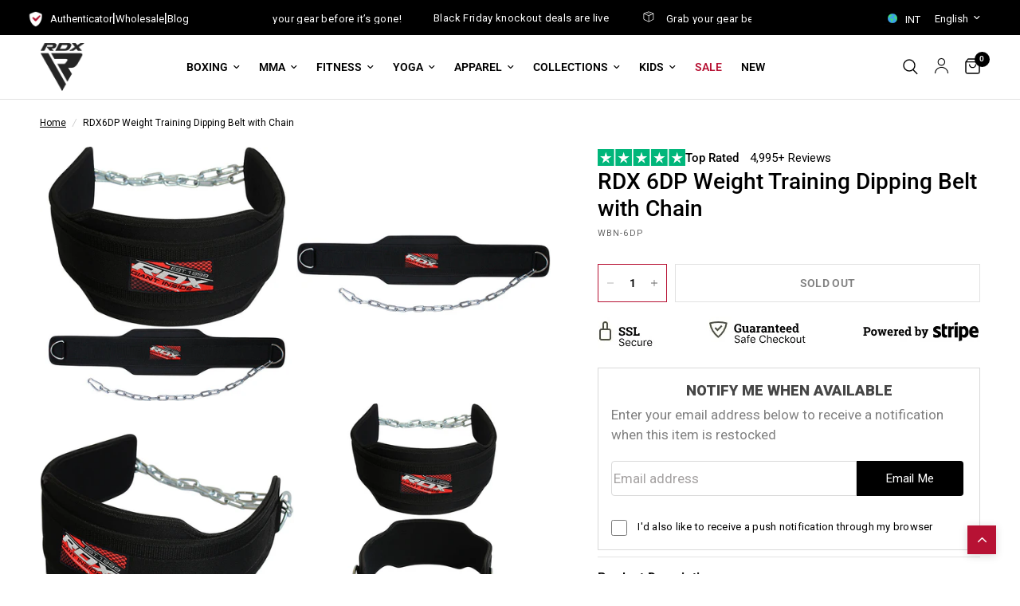

--- FILE ---
content_type: text/html; charset=utf-8
request_url: https://global.rdxsports.com/products/rdx-6dp-weight-training-dipping-belt-with-chain
body_size: 72091
content:
<!doctype html><html class="no-js" lang="en" dir="ltr">
<head>
 <script>/* start spd config */window._spt_delay_keywords=["/gtag/js,gtag(,/checkouts,/tiktok-track.js,/hotjar-,/smile-,/adoric.js,/wpm/,fbq("];/* end spd config */</script>      
<meta charset="utf-8">
	<meta http-equiv="X-UA-Compatible" content="IE=edge,chrome=1">
	<meta name="viewport" content="width=device-width, initial-scale=1, maximum-scale=5, viewport-fit=cover">
	<meta name="theme-color" content="#ffffff">


  <link rel="canonical" href="https://global.rdxsports.com/products/rdx-6dp-weight-training-dipping-belt-with-chain">

  
	<link rel="preconnect" href="https://cdn.shopify.com" crossorigin>
	<link rel="preload" as="style" href="//global.rdxsports.com/cdn/shop/t/3/assets/app.css?v=110378566541228904881750780736">
<link rel="preload" as="style" href="//global.rdxsports.com/cdn/shop/t/3/assets/product.css?v=155618955057169680031764334093">



<link href="//global.rdxsports.com/cdn/shop/t/3/assets/animations.min.js?v=43857518744990237831703591660" as="script" rel="preload">

<link href="//global.rdxsports.com/cdn/shop/t/3/assets/vendor.min.js?v=157477036952821991051703591665" as="script" rel="preload">
<link href="//global.rdxsports.com/cdn/shop/t/3/assets/app.js?v=81412649146930014351703591660" as="script" rel="preload">
<link href="//global.rdxsports.com/cdn/shop/t/3/assets/slideshow.js?v=103831344526058652041706195559" as="script" rel="preload">

<script>
window.lazySizesConfig = window.lazySizesConfig || {};
window.lazySizesConfig.expand = 250;
window.lazySizesConfig.loadMode = 1;
window.lazySizesConfig.loadHidden = false;
</script>

	<link rel="icon" type="image/png" href="//global.rdxsports.com/cdn/shop/files/Region_Popup_Logo_50x50_67c46d7a-c58e-4432-8b69-cd792db39834.png?crop=center&height=32&v=1703664121&width=32">

  
	<title>
	RDX 6DP Dipping Belt &ndash; RDX Sports - Global
	</title>
  <link rel="preconnect" href="https://fonts.googleapis.com">
    <link rel="preconnect" href="https://fonts.gstatic.com" crossorigin>
    <link href="https://fonts.googleapis.com/css2?family=Poppins:ital,wght@0,100;0,200;0,300;0,400;0,500;0,600;0,700;0,800;0,900;1,100;1,200;1,300;1,400;1,500;1,600;1,700;1,800;1,900&display=swap" rel="stylesheet">
    <script src="https://code.jquery.com/jquery-3.7.1.js" integrity="sha256-eKhayi8LEQwp4NKxN+CfCh+3qOVUtJn3QNZ0TciWLP4=" crossorigin="anonymous"></script>
    <link rel="stylesheet" type="text/css" href="//cdn.jsdelivr.net/npm/slick-carousel@1.8.1/slick/slick.css"/>
    <script type="text/javascript" src="//cdn.jsdelivr.net/npm/slick-carousel@1.8.1/slick/slick.min.js"></script>
	
	<meta name="description" content="RDX 6DP Dipping Belt made of durable &amp; premium quality material. Buy 6DP Dipping Belt from the official online store in USA.">
	
<link rel="preconnect" href="https://fonts.shopifycdn.com" crossorigin>

<meta property="og:site_name" content="RDX Sports - Global">
<meta property="og:url" content="https://global.rdxsports.com/products/rdx-6dp-weight-training-dipping-belt-with-chain">
<meta property="og:title" content="RDX 6DP Dipping Belt">
<meta property="og:type" content="product">
<meta property="og:description" content="RDX 6DP Dipping Belt made of durable &amp; premium quality material. Buy 6DP Dipping Belt from the official online store in USA."><meta property="og:image" content="http://global.rdxsports.com/cdn/shop/products/6dp_weight_training_dipping_belt_with_chain_1_0b41157e-3739-4ea2-aa31-15e4447da3c2.jpg?v=1703623105">
  <meta property="og:image:secure_url" content="https://global.rdxsports.com/cdn/shop/products/6dp_weight_training_dipping_belt_with_chain_1_0b41157e-3739-4ea2-aa31-15e4447da3c2.jpg?v=1703623105">
  <meta property="og:image:width" content="800">
  <meta property="og:image:height" content="800"><meta property="og:price:amount" content="6.20">
  <meta property="og:price:currency" content="USD"><meta name="twitter:site" content="@RDXSports"><meta name="twitter:card" content="summary_large_image">
<meta name="twitter:title" content="RDX 6DP Dipping Belt">
<meta name="twitter:description" content="RDX 6DP Dipping Belt made of durable &amp; premium quality material. Buy 6DP Dipping Belt from the official online store in USA.">


	<link href="//global.rdxsports.com/cdn/shop/t/3/assets/app.css?v=110378566541228904881750780736" rel="stylesheet" type="text/css" media="all" />
  <link href="//global.rdxsports.com/cdn/shop/t/3/assets/c-style.css?v=144878135696283433571732179835" rel="stylesheet" type="text/css" media="all" />
	<style data-shopify>
	@font-face {
  font-family: Roboto;
  font-weight: 400;
  font-style: normal;
  font-display: swap;
  src: url("//global.rdxsports.com/cdn/fonts/roboto/roboto_n4.2019d890f07b1852f56ce63ba45b2db45d852cba.woff2") format("woff2"),
       url("//global.rdxsports.com/cdn/fonts/roboto/roboto_n4.238690e0007583582327135619c5f7971652fa9d.woff") format("woff");
}

@font-face {
  font-family: Roboto;
  font-weight: 500;
  font-style: normal;
  font-display: swap;
  src: url("//global.rdxsports.com/cdn/fonts/roboto/roboto_n5.250d51708d76acbac296b0e21ede8f81de4e37aa.woff2") format("woff2"),
       url("//global.rdxsports.com/cdn/fonts/roboto/roboto_n5.535e8c56f4cbbdea416167af50ab0ff1360a3949.woff") format("woff");
}

@font-face {
  font-family: Roboto;
  font-weight: 600;
  font-style: normal;
  font-display: swap;
  src: url("//global.rdxsports.com/cdn/fonts/roboto/roboto_n6.3d305d5382545b48404c304160aadee38c90ef9d.woff2") format("woff2"),
       url("//global.rdxsports.com/cdn/fonts/roboto/roboto_n6.bb37be020157f87e181e5489d5e9137ad60c47a2.woff") format("woff");
}

@font-face {
  font-family: Roboto;
  font-weight: 400;
  font-style: italic;
  font-display: swap;
  src: url("//global.rdxsports.com/cdn/fonts/roboto/roboto_i4.57ce898ccda22ee84f49e6b57ae302250655e2d4.woff2") format("woff2"),
       url("//global.rdxsports.com/cdn/fonts/roboto/roboto_i4.b21f3bd061cbcb83b824ae8c7671a82587b264bf.woff") format("woff");
}

@font-face {
  font-family: Roboto;
  font-weight: 600;
  font-style: italic;
  font-display: swap;
  src: url("//global.rdxsports.com/cdn/fonts/roboto/roboto_i6.ebd6b6733fb2b030d60cbf61316511a7ffd82fb3.woff2") format("woff2"),
       url("//global.rdxsports.com/cdn/fonts/roboto/roboto_i6.1363905a6d5249605bc5e0f859663ffe95ac3bed.woff") format("woff");
}


		@font-face {
  font-family: Oswald;
  font-weight: 700;
  font-style: normal;
  font-display: swap;
  src: url("//global.rdxsports.com/cdn/fonts/oswald/oswald_n7.b3ba3d6f1b341d51018e3cfba146932b55221727.woff2") format("woff2"),
       url("//global.rdxsports.com/cdn/fonts/oswald/oswald_n7.6cec6bed2bb070310ad90e19ea7a56b65fd83c0b.woff") format("woff");
}

@font-face {
  font-family: Oswald;
  font-weight: 400;
  font-style: normal;
  font-display: swap;
  src: url("//global.rdxsports.com/cdn/fonts/oswald/oswald_n4.7760ed7a63e536050f64bb0607ff70ce07a480bd.woff2") format("woff2"),
       url("//global.rdxsports.com/cdn/fonts/oswald/oswald_n4.ae5e497f60fc686568afe76e9ff1872693c533e9.woff") format("woff");
}

h1,h2,h3,h4,h5,h6,
	.h1,.h2,.h3,.h4,.h5,.h6,
	.logolink.text-logo,
	.heading-font,
	.h1-xlarge,
	.h1-large,
	.customer-addresses .my-address .address-index {
		font-style: normal;
		font-weight: 700;
		font-family: Oswald, sans-serif;
	}
	body,
	.body-font,
	.thb-product-detail .product-title {
		font-style: normal;
		font-weight: 400;
		font-family: Roboto, sans-serif;
	}
	:root {
		--font-body-scale: 1.0;
		--font-body-line-height-scale: 1.0;
		--font-body-letter-spacing: 0.0em;
		--font-announcement-scale: 1.0;
		--font-heading-scale: 1.0;
		--font-heading-line-height-scale: 1.0;
		--font-heading-letter-spacing: 0.0em;
		--font-navigation-scale: 1.0;
		--font-product-title-scale: 1.0;
		--font-product-title-line-height-scale: 1.0;
		--button-letter-spacing: 0.02em;--bg-body: #ffffff;
			--bg-body-rgb: 255,255,255;
			--bg-body-darken: #f7f7f7;
			--payment-terms-background-color: #ffffff;--color-body: #000000;
		  --color-body-rgb: 0,0,0;--color-accent: #000000;
			--color-accent-rgb: 0,0,0;--color-border: #E2E2E2;--color-form-border: #dedede;--color-announcement-bar-text: #ffffff;--color-announcement-bar-bg: #000000;--color-header-bg: #ffffff;
			--color-header-bg-rgb: 255,255,255;--color-header-text: #000000;
			--color-header-text-rgb: 0,0,0;--color-header-links: #000000;--color-header-links-hover: #000000;--color-header-icons: #000000;--color-header-border: #E2E2E2;--solid-button-background: #b71234;--solid-button-label: #ffffff;--outline-button-label: #b71234;--color-price: #151515;--color-star: #FD9A52;--color-dots: #151515;--color-inventory-instock: #279A4B;--color-inventory-lowstock: #FB9E5B;--section-spacing-mobile: 50px;--section-spacing-desktop: 90px;--button-border-radius: 0px;--color-badge-text: #ffffff;--color-badge-sold-out: #000000;--color-badge-sale: #b71234;--badge-corner-radius: 13px;--color-footer-text: #FFFFFF;
			--color-footer-text-rgb: 255,255,255;--color-footer-link: #FFFFFF;--color-footer-link-hover: #FFFFFF;--color-footer-border: #444444;
			--color-footer-border-rgb: 68,68,68;--color-footer-bg: #151515;}
</style>


	<script>
		window.theme = window.theme || {};
		theme = {
			settings: {
				money_with_currency_format:"${{amount}}",
				cart_drawer:true,
				product_id: 8910003667220,
			},
			routes: {
				root_url: '/',
				cart_url: '/cart',
				cart_add_url: '/cart/add',
				search_url: '/search',
				cart_change_url: '/cart/change',
				cart_update_url: '/cart/update',
				predictive_search_url: '/search/suggest',
			},
			variantStrings: {
        addToCart: `Add to cart`,
        soldOut: `Sold out`,
        unavailable: `Unavailable`,
      },
			strings: {
				requiresTerms: `You must agree with the terms and conditions of sales to check out`,
			}
		};
	</script>
	<script>window.performance && window.performance.mark && window.performance.mark('shopify.content_for_header.start');</script><meta name="google-site-verification" content="47QzZQrSEVuCw6vCoh0wv7dnhVT1W1SPGorGOIgEc3M">
<meta id="shopify-digital-wallet" name="shopify-digital-wallet" content="/81906893076/digital_wallets/dialog">
<meta name="shopify-checkout-api-token" content="04092b8735a4915cb96cd35677aa9766">
<meta id="in-context-paypal-metadata" data-shop-id="81906893076" data-venmo-supported="false" data-environment="production" data-locale="en_US" data-paypal-v4="true" data-currency="USD">
<link rel="alternate" type="application/json+oembed" href="https://global.rdxsports.com/products/rdx-6dp-weight-training-dipping-belt-with-chain.oembed">
<script async="async" src="/checkouts/internal/preloads.js?locale=en-US"></script>
<link rel="preconnect" href="https://shop.app" crossorigin="anonymous">
<script async="async" src="https://shop.app/checkouts/internal/preloads.js?locale=en-US&shop_id=81906893076" crossorigin="anonymous"></script>
<script id="apple-pay-shop-capabilities" type="application/json">{"shopId":81906893076,"countryCode":"GB","currencyCode":"USD","merchantCapabilities":["supports3DS"],"merchantId":"gid:\/\/shopify\/Shop\/81906893076","merchantName":"RDX Sports - Global","requiredBillingContactFields":["postalAddress","email","phone"],"requiredShippingContactFields":["postalAddress","email","phone"],"shippingType":"shipping","supportedNetworks":["visa","maestro","masterCard","amex","discover","elo"],"total":{"type":"pending","label":"RDX Sports - Global","amount":"1.00"},"shopifyPaymentsEnabled":true,"supportsSubscriptions":true}</script>
<script id="shopify-features" type="application/json">{"accessToken":"04092b8735a4915cb96cd35677aa9766","betas":["rich-media-storefront-analytics"],"domain":"global.rdxsports.com","predictiveSearch":true,"shopId":81906893076,"locale":"en"}</script>
<script>var Shopify = Shopify || {};
Shopify.shop = "rdx-sports-store-global.myshopify.com";
Shopify.locale = "en";
Shopify.currency = {"active":"USD","rate":"1.0"};
Shopify.country = "US";
Shopify.theme = {"name":"Reformation INT","id":163783999764,"schema_name":"Reformation","schema_version":"1.7.3","theme_store_id":null,"role":"main"};
Shopify.theme.handle = "null";
Shopify.theme.style = {"id":null,"handle":null};
Shopify.cdnHost = "global.rdxsports.com/cdn";
Shopify.routes = Shopify.routes || {};
Shopify.routes.root = "/";</script>
<script type="module">!function(o){(o.Shopify=o.Shopify||{}).modules=!0}(window);</script>
<script>!function(o){function n(){var o=[];function n(){o.push(Array.prototype.slice.apply(arguments))}return n.q=o,n}var t=o.Shopify=o.Shopify||{};t.loadFeatures=n(),t.autoloadFeatures=n()}(window);</script>
<script>
  window.ShopifyPay = window.ShopifyPay || {};
  window.ShopifyPay.apiHost = "shop.app\/pay";
  window.ShopifyPay.redirectState = null;
</script>
<script id="shop-js-analytics" type="application/json">{"pageType":"product"}</script>
<script defer="defer" async type="module" src="//global.rdxsports.com/cdn/shopifycloud/shop-js/modules/v2/client.init-shop-cart-sync_D0dqhulL.en.esm.js"></script>
<script defer="defer" async type="module" src="//global.rdxsports.com/cdn/shopifycloud/shop-js/modules/v2/chunk.common_CpVO7qML.esm.js"></script>
<script type="module">
  await import("//global.rdxsports.com/cdn/shopifycloud/shop-js/modules/v2/client.init-shop-cart-sync_D0dqhulL.en.esm.js");
await import("//global.rdxsports.com/cdn/shopifycloud/shop-js/modules/v2/chunk.common_CpVO7qML.esm.js");

  window.Shopify.SignInWithShop?.initShopCartSync?.({"fedCMEnabled":true,"windoidEnabled":true});

</script>
<script>
  window.Shopify = window.Shopify || {};
  if (!window.Shopify.featureAssets) window.Shopify.featureAssets = {};
  window.Shopify.featureAssets['shop-js'] = {"shop-cart-sync":["modules/v2/client.shop-cart-sync_D9bwt38V.en.esm.js","modules/v2/chunk.common_CpVO7qML.esm.js"],"init-fed-cm":["modules/v2/client.init-fed-cm_BJ8NPuHe.en.esm.js","modules/v2/chunk.common_CpVO7qML.esm.js"],"init-shop-email-lookup-coordinator":["modules/v2/client.init-shop-email-lookup-coordinator_pVrP2-kG.en.esm.js","modules/v2/chunk.common_CpVO7qML.esm.js"],"shop-cash-offers":["modules/v2/client.shop-cash-offers_CNh7FWN-.en.esm.js","modules/v2/chunk.common_CpVO7qML.esm.js","modules/v2/chunk.modal_DKF6x0Jh.esm.js"],"init-shop-cart-sync":["modules/v2/client.init-shop-cart-sync_D0dqhulL.en.esm.js","modules/v2/chunk.common_CpVO7qML.esm.js"],"init-windoid":["modules/v2/client.init-windoid_DaoAelzT.en.esm.js","modules/v2/chunk.common_CpVO7qML.esm.js"],"shop-toast-manager":["modules/v2/client.shop-toast-manager_1DND8Tac.en.esm.js","modules/v2/chunk.common_CpVO7qML.esm.js"],"pay-button":["modules/v2/client.pay-button_CFeQi1r6.en.esm.js","modules/v2/chunk.common_CpVO7qML.esm.js"],"shop-button":["modules/v2/client.shop-button_Ca94MDdQ.en.esm.js","modules/v2/chunk.common_CpVO7qML.esm.js"],"shop-login-button":["modules/v2/client.shop-login-button_DPYNfp1Z.en.esm.js","modules/v2/chunk.common_CpVO7qML.esm.js","modules/v2/chunk.modal_DKF6x0Jh.esm.js"],"avatar":["modules/v2/client.avatar_BTnouDA3.en.esm.js"],"shop-follow-button":["modules/v2/client.shop-follow-button_BMKh4nJE.en.esm.js","modules/v2/chunk.common_CpVO7qML.esm.js","modules/v2/chunk.modal_DKF6x0Jh.esm.js"],"init-customer-accounts-sign-up":["modules/v2/client.init-customer-accounts-sign-up_CJXi5kRN.en.esm.js","modules/v2/client.shop-login-button_DPYNfp1Z.en.esm.js","modules/v2/chunk.common_CpVO7qML.esm.js","modules/v2/chunk.modal_DKF6x0Jh.esm.js"],"init-shop-for-new-customer-accounts":["modules/v2/client.init-shop-for-new-customer-accounts_BoBxkgWu.en.esm.js","modules/v2/client.shop-login-button_DPYNfp1Z.en.esm.js","modules/v2/chunk.common_CpVO7qML.esm.js","modules/v2/chunk.modal_DKF6x0Jh.esm.js"],"init-customer-accounts":["modules/v2/client.init-customer-accounts_DCuDTzpR.en.esm.js","modules/v2/client.shop-login-button_DPYNfp1Z.en.esm.js","modules/v2/chunk.common_CpVO7qML.esm.js","modules/v2/chunk.modal_DKF6x0Jh.esm.js"],"checkout-modal":["modules/v2/client.checkout-modal_U_3e4VxF.en.esm.js","modules/v2/chunk.common_CpVO7qML.esm.js","modules/v2/chunk.modal_DKF6x0Jh.esm.js"],"lead-capture":["modules/v2/client.lead-capture_DEgn0Z8u.en.esm.js","modules/v2/chunk.common_CpVO7qML.esm.js","modules/v2/chunk.modal_DKF6x0Jh.esm.js"],"shop-login":["modules/v2/client.shop-login_CoM5QKZ_.en.esm.js","modules/v2/chunk.common_CpVO7qML.esm.js","modules/v2/chunk.modal_DKF6x0Jh.esm.js"],"payment-terms":["modules/v2/client.payment-terms_BmrqWn8r.en.esm.js","modules/v2/chunk.common_CpVO7qML.esm.js","modules/v2/chunk.modal_DKF6x0Jh.esm.js"]};
</script>
<script>(function() {
  var isLoaded = false;
  function asyncLoad() {
    if (isLoaded) return;
    isLoaded = true;
    var urls = ["https:\/\/intg.snapchat.com\/shopify\/shopify-scevent-init.js?id=b083b385-b68d-422a-842d-b5370f56fa7f\u0026shop=rdx-sports-store-global.myshopify.com","\/\/cdn.shopify.com\/proxy\/f6c4617e624d3266f923509b8da3de4df74d119f3800799fb65c7f2edc89088f\/shopify.livechatinc.com\/api\/v2\/script\/cd7c4592-fc2f-42a5-ac7b-49acc9d968f2\/widget.js?shop=rdx-sports-store-global.myshopify.com\u0026sp-cache-control=cHVibGljLCBtYXgtYWdlPTkwMA","https:\/\/cdn.shopify.com\/s\/files\/1\/0597\/3783\/3627\/files\/tptinstall.min.js?v=1718591634\u0026t=tapita-seo-script-tags\u0026shop=rdx-sports-store-global.myshopify.com","\/\/cdn.shopify.com\/proxy\/bdb2c8959b357af1cf6e42eb5c72aed1bacdf9ef02ce4415ff5044d972fd82e1\/storage.googleapis.com\/adnabu-shopify\/online-store\/f0b9513e32b5491f856867cd1715147015.min.js?shop=rdx-sports-store-global.myshopify.com\u0026sp-cache-control=cHVibGljLCBtYXgtYWdlPTkwMA","\/\/cdn.shopify.com\/proxy\/615ad765eee5bba5a6ac2a9131ee3f843d4111d634f2c514e140f0134996c466\/api.goaffpro.com\/loader.js?shop=rdx-sports-store-global.myshopify.com\u0026sp-cache-control=cHVibGljLCBtYXgtYWdlPTkwMA","https:\/\/cdn.nfcube.com\/instafeed-6b832e3403784359631b8a2b97a2a53f.js?shop=rdx-sports-store-global.myshopify.com"];
    for (var i = 0; i < urls.length; i++) {
      var s = document.createElement('script');
      s.type = 'text/javascript';
      s.async = true;
      s.src = urls[i];
      var x = document.getElementsByTagName('script')[0];
      x.parentNode.insertBefore(s, x);
    }
  };
  if(window.attachEvent) {
    window.attachEvent('onload', asyncLoad);
  } else {
    window.addEventListener('load', asyncLoad, false);
  }
})();</script>
<script id="__st">var __st={"a":81906893076,"offset":-18000,"reqid":"e25eef0c-9244-4311-8f82-8574cb2b45a3-1764517400","pageurl":"global.rdxsports.com\/products\/rdx-6dp-weight-training-dipping-belt-with-chain","u":"bb87af84d592","p":"product","rtyp":"product","rid":8910003667220};</script>
<script>window.ShopifyPaypalV4VisibilityTracking = true;</script>
<script id="captcha-bootstrap">!function(){'use strict';const t='contact',e='account',n='new_comment',o=[[t,t],['blogs',n],['comments',n],[t,'customer']],c=[[e,'customer_login'],[e,'guest_login'],[e,'recover_customer_password'],[e,'create_customer']],r=t=>t.map((([t,e])=>`form[action*='/${t}']:not([data-nocaptcha='true']) input[name='form_type'][value='${e}']`)).join(','),a=t=>()=>t?[...document.querySelectorAll(t)].map((t=>t.form)):[];function s(){const t=[...o],e=r(t);return a(e)}const i='password',u='form_key',d=['recaptcha-v3-token','g-recaptcha-response','h-captcha-response',i],f=()=>{try{return window.sessionStorage}catch{return}},m='__shopify_v',_=t=>t.elements[u];function p(t,e,n=!1){try{const o=window.sessionStorage,c=JSON.parse(o.getItem(e)),{data:r}=function(t){const{data:e,action:n}=t;return t[m]||n?{data:e,action:n}:{data:t,action:n}}(c);for(const[e,n]of Object.entries(r))t.elements[e]&&(t.elements[e].value=n);n&&o.removeItem(e)}catch(o){console.error('form repopulation failed',{error:o})}}const l='form_type',E='cptcha';function T(t){t.dataset[E]=!0}const w=window,h=w.document,L='Shopify',v='ce_forms',y='captcha';let A=!1;((t,e)=>{const n=(g='f06e6c50-85a8-45c8-87d0-21a2b65856fe',I='https://cdn.shopify.com/shopifycloud/storefront-forms-hcaptcha/ce_storefront_forms_captcha_hcaptcha.v1.5.2.iife.js',D={infoText:'Protected by hCaptcha',privacyText:'Privacy',termsText:'Terms'},(t,e,n)=>{const o=w[L][v],c=o.bindForm;if(c)return c(t,g,e,D).then(n);var r;o.q.push([[t,g,e,D],n]),r=I,A||(h.body.append(Object.assign(h.createElement('script'),{id:'captcha-provider',async:!0,src:r})),A=!0)});var g,I,D;w[L]=w[L]||{},w[L][v]=w[L][v]||{},w[L][v].q=[],w[L][y]=w[L][y]||{},w[L][y].protect=function(t,e){n(t,void 0,e),T(t)},Object.freeze(w[L][y]),function(t,e,n,w,h,L){const[v,y,A,g]=function(t,e,n){const i=e?o:[],u=t?c:[],d=[...i,...u],f=r(d),m=r(i),_=r(d.filter((([t,e])=>n.includes(e))));return[a(f),a(m),a(_),s()]}(w,h,L),I=t=>{const e=t.target;return e instanceof HTMLFormElement?e:e&&e.form},D=t=>v().includes(t);t.addEventListener('submit',(t=>{const e=I(t);if(!e)return;const n=D(e)&&!e.dataset.hcaptchaBound&&!e.dataset.recaptchaBound,o=_(e),c=g().includes(e)&&(!o||!o.value);(n||c)&&t.preventDefault(),c&&!n&&(function(t){try{if(!f())return;!function(t){const e=f();if(!e)return;const n=_(t);if(!n)return;const o=n.value;o&&e.removeItem(o)}(t);const e=Array.from(Array(32),(()=>Math.random().toString(36)[2])).join('');!function(t,e){_(t)||t.append(Object.assign(document.createElement('input'),{type:'hidden',name:u})),t.elements[u].value=e}(t,e),function(t,e){const n=f();if(!n)return;const o=[...t.querySelectorAll(`input[type='${i}']`)].map((({name:t})=>t)),c=[...d,...o],r={};for(const[a,s]of new FormData(t).entries())c.includes(a)||(r[a]=s);n.setItem(e,JSON.stringify({[m]:1,action:t.action,data:r}))}(t,e)}catch(e){console.error('failed to persist form',e)}}(e),e.submit())}));const S=(t,e)=>{t&&!t.dataset[E]&&(n(t,e.some((e=>e===t))),T(t))};for(const o of['focusin','change'])t.addEventListener(o,(t=>{const e=I(t);D(e)&&S(e,y())}));const B=e.get('form_key'),M=e.get(l),P=B&&M;t.addEventListener('DOMContentLoaded',(()=>{const t=y();if(P)for(const e of t)e.elements[l].value===M&&p(e,B);[...new Set([...A(),...v().filter((t=>'true'===t.dataset.shopifyCaptcha))])].forEach((e=>S(e,t)))}))}(h,new URLSearchParams(w.location.search),n,t,e,['guest_login'])})(!0,!0)}();</script>
<script integrity="sha256-52AcMU7V7pcBOXWImdc/TAGTFKeNjmkeM1Pvks/DTgc=" data-source-attribution="shopify.loadfeatures" defer="defer" src="//global.rdxsports.com/cdn/shopifycloud/storefront/assets/storefront/load_feature-81c60534.js" crossorigin="anonymous"></script>
<script crossorigin="anonymous" defer="defer" src="//global.rdxsports.com/cdn/shopifycloud/storefront/assets/shopify_pay/storefront-65b4c6d7.js?v=20250812"></script>
<script data-source-attribution="shopify.dynamic_checkout.dynamic.init">var Shopify=Shopify||{};Shopify.PaymentButton=Shopify.PaymentButton||{isStorefrontPortableWallets:!0,init:function(){window.Shopify.PaymentButton.init=function(){};var t=document.createElement("script");t.src="https://global.rdxsports.com/cdn/shopifycloud/portable-wallets/latest/portable-wallets.en.js",t.type="module",document.head.appendChild(t)}};
</script>
<script data-source-attribution="shopify.dynamic_checkout.buyer_consent">
  function portableWalletsHideBuyerConsent(e){var t=document.getElementById("shopify-buyer-consent"),n=document.getElementById("shopify-subscription-policy-button");t&&n&&(t.classList.add("hidden"),t.setAttribute("aria-hidden","true"),n.removeEventListener("click",e))}function portableWalletsShowBuyerConsent(e){var t=document.getElementById("shopify-buyer-consent"),n=document.getElementById("shopify-subscription-policy-button");t&&n&&(t.classList.remove("hidden"),t.removeAttribute("aria-hidden"),n.addEventListener("click",e))}window.Shopify?.PaymentButton&&(window.Shopify.PaymentButton.hideBuyerConsent=portableWalletsHideBuyerConsent,window.Shopify.PaymentButton.showBuyerConsent=portableWalletsShowBuyerConsent);
</script>
<script>
  function portableWalletsCleanup(e){e&&e.src&&console.error("Failed to load portable wallets script "+e.src);var t=document.querySelectorAll("shopify-accelerated-checkout .shopify-payment-button__skeleton, shopify-accelerated-checkout-cart .wallet-cart-button__skeleton"),e=document.getElementById("shopify-buyer-consent");for(let e=0;e<t.length;e++)t[e].remove();e&&e.remove()}function portableWalletsNotLoadedAsModule(e){e instanceof ErrorEvent&&"string"==typeof e.message&&e.message.includes("import.meta")&&"string"==typeof e.filename&&e.filename.includes("portable-wallets")&&(window.removeEventListener("error",portableWalletsNotLoadedAsModule),window.Shopify.PaymentButton.failedToLoad=e,"loading"===document.readyState?document.addEventListener("DOMContentLoaded",window.Shopify.PaymentButton.init):window.Shopify.PaymentButton.init())}window.addEventListener("error",portableWalletsNotLoadedAsModule);
</script>

<script type="module" src="https://global.rdxsports.com/cdn/shopifycloud/portable-wallets/latest/portable-wallets.en.js" onError="portableWalletsCleanup(this)" crossorigin="anonymous"></script>
<script nomodule>
  document.addEventListener("DOMContentLoaded", portableWalletsCleanup);
</script>

<link id="shopify-accelerated-checkout-styles" rel="stylesheet" media="screen" href="https://global.rdxsports.com/cdn/shopifycloud/portable-wallets/latest/accelerated-checkout-backwards-compat.css" crossorigin="anonymous">
<style id="shopify-accelerated-checkout-cart">
        #shopify-buyer-consent {
  margin-top: 1em;
  display: inline-block;
  width: 100%;
}

#shopify-buyer-consent.hidden {
  display: none;
}

#shopify-subscription-policy-button {
  background: none;
  border: none;
  padding: 0;
  text-decoration: underline;
  font-size: inherit;
  cursor: pointer;
}

#shopify-subscription-policy-button::before {
  box-shadow: none;
}

      </style>

<script>window.performance && window.performance.mark && window.performance.mark('shopify.content_for_header.end');</script> <!-- Header hook for plugins -->

	<script>document.documentElement.className = document.documentElement.className.replace('no-js', 'js');</script>
<!--DOOFINDER-SHOPIFY-->  <!--/DOOFINDER-SHOPIFY-->
        <!-- SlideRule Script Start -->
        <script name="sliderule-tracking" data-ot-ignore>
(function(){
	slideruleData = {
    "version":"v0.0.1",
    "referralExclusion":"/(paypal|visa|MasterCard|clicksafe|arcot\.com|geschuetzteinkaufen|checkout\.shopify\.com|checkout\.rechargeapps\.com|portal\.afterpay\.com|payfort)/",
    "googleSignals":true,
    "anonymizeIp":true,
    "productClicks":true,
    "persistentUserId":true,
    "hideBranding":false,
    "ecommerce":{"currencyCode":"USD",
    "impressions":[]},
    "pageType":"product",
	"destinations":{"google_analytics_4":{"measurementIds":["G-V3F75E6LTC"]}},
    "cookieUpdate":true
	}

	
		slideruleData.themeMode = "live"
	

	


	
	})();
</script>
<script async type="text/javascript" src=https://files.slideruletools.com/eluredils-g.js></script>
        <!-- SlideRule Script End -->
        <!--DOOFINDER-SHOPIFY-->  <!--/DOOFINDER-SHOPIFY-->
<script>
        (function(w,d,s,r,n){w.TrustpilotObject=n;w[n]=w[n]||function(){(w[n].q=w[n].q||[]).push(arguments)};
            a=d.createElement(s);a.async=1;a.src=r;a.type='text/java'+s;f=d.getElementsByTagName(s)[0];
            f.parentNode.insertBefore(a,f)})(window,document,'script', 'https://invitejs.trustpilot.com/tp.min.js', 'tp');
            tp('register', '5awg17134eB6QDiw');
</script>
  <!-- TrustBox script -->
<script type="text/javascript" src="//widget.trustpilot.com/bootstrap/v5/tp.widget.bootstrap.min.js" async></script>
<!-- End TrustBox script -->
<!-- BEGIN app block: shopify://apps/geo-pro-geolocation/blocks/geopro/16fc5313-7aee-4e90-ac95-f50fc7c8b657 --><!-- This snippet is used to load Geo:Pro data on the storefront -->
<meta class='geo-ip' content='[base64]'>
<!-- This snippet initializes the plugin -->
<script async>
  try {
    const loadGeoPro=()=>{let e=e=>{if(!e||e.isCrawler||"success"!==e.message){window.geopro_cancel="1";return}let o=e.isAdmin?"el-geoip-location-admin":"el-geoip-location",s=Date.now()+864e5;localStorage.setItem(o,JSON.stringify({value:e.data,expires:s})),e.isAdmin&&localStorage.setItem("el-geoip-admin",JSON.stringify({value:"1",expires:s}))},o=new XMLHttpRequest;o.open("GET","https://geo.geoproapp.com?x-api-key=91e359ab7-2b63-539e-1de2-c4bf731367a7",!0),o.responseType="json",o.onload=()=>e(200===o.status?o.response:null),o.send()},load=!["el-geoip-location-admin","el-geoip-location"].some(e=>{try{let o=JSON.parse(localStorage.getItem(e));return o&&o.expires>Date.now()}catch(s){return!1}});load&&loadGeoPro();
  } catch(e) {
    console.warn('Geo:Pro error', e);
    window.geopro_cancel = '1';
  }
</script>
<script src="https://cdn.shopify.com/extensions/019a7d1d-7687-7363-b86b-c0a120ed237c/easylocation-193/assets/easylocation-storefront.min.js" type="text/javascript" async></script>


<!-- END app block --><!-- BEGIN app block: shopify://apps/judge-me-reviews/blocks/judgeme_core/61ccd3b1-a9f2-4160-9fe9-4fec8413e5d8 --><!-- Start of Judge.me Core -->




<link rel="dns-prefetch" href="https://cdnwidget.judge.me">
<link rel="dns-prefetch" href="https://cdn.judge.me">
<link rel="dns-prefetch" href="https://cdn1.judge.me">
<link rel="dns-prefetch" href="https://api.judge.me">

<script data-cfasync='false' class='jdgm-settings-script'>window.jdgmSettings={"pagination":5,"disable_web_reviews":false,"badge_no_review_text":"No reviews","badge_n_reviews_text":"{{ n }} review/reviews","hide_badge_preview_if_no_reviews":true,"badge_hide_text":false,"enforce_center_preview_badge":false,"widget_title":"Customer Reviews","widget_open_form_text":"Write a review","widget_close_form_text":"Cancel review","widget_refresh_page_text":"Refresh page","widget_summary_text":"Based on {{ number_of_reviews }} review/reviews","widget_no_review_text":"Be the first to write a review","widget_name_field_text":"Display name","widget_verified_name_field_text":"Verified Name (public)","widget_name_placeholder_text":"Display name","widget_required_field_error_text":"This field is required.","widget_email_field_text":"Email address","widget_verified_email_field_text":"Verified Email (private, can not be edited)","widget_email_placeholder_text":"Your email address","widget_email_field_error_text":"Please enter a valid email address.","widget_rating_field_text":"Rating","widget_review_title_field_text":"Review Title","widget_review_title_placeholder_text":"Give your review a title","widget_review_body_field_text":"Review content","widget_review_body_placeholder_text":"Start writing here...","widget_pictures_field_text":"Picture/Video (optional)","widget_submit_review_text":"Submit Review","widget_submit_verified_review_text":"Submit Verified Review","widget_submit_success_msg_with_auto_publish":"Thank you! Please refresh the page in a few moments to see your review. You can remove or edit your review by logging into \u003ca href='https://judge.me/login' target='_blank' rel='nofollow noopener'\u003eJudge.me\u003c/a\u003e","widget_submit_success_msg_no_auto_publish":"Thank you! Your review will be published as soon as it is approved by the shop admin. You can remove or edit your review by logging into \u003ca href='https://judge.me/login' target='_blank' rel='nofollow noopener'\u003eJudge.me\u003c/a\u003e","widget_show_default_reviews_out_of_total_text":"Showing {{ n_reviews_shown }} out of {{ n_reviews }} reviews.","widget_show_all_link_text":"Show all","widget_show_less_link_text":"Show less","widget_author_said_text":"{{ reviewer_name }} said:","widget_days_text":"{{ n }} days ago","widget_weeks_text":"{{ n }} week/weeks ago","widget_months_text":"{{ n }} month/months ago","widget_years_text":"{{ n }} year/years ago","widget_yesterday_text":"Yesterday","widget_today_text":"Today","widget_replied_text":"\u003e\u003e {{ shop_name }} replied:","widget_read_more_text":"Read more","widget_reviewer_name_as_initial":"","widget_rating_filter_color":"#B71234","widget_rating_filter_see_all_text":"See all reviews","widget_sorting_most_recent_text":"Most Recent","widget_sorting_highest_rating_text":"Highest Rating","widget_sorting_lowest_rating_text":"Lowest Rating","widget_sorting_with_pictures_text":"Only Pictures","widget_sorting_most_helpful_text":"Most Helpful","widget_open_question_form_text":"Ask a question","widget_reviews_subtab_text":"Reviews","widget_questions_subtab_text":"Questions","widget_question_label_text":"Question","widget_answer_label_text":"Answer","widget_question_placeholder_text":"Write your question here","widget_submit_question_text":"Submit Question","widget_question_submit_success_text":"Thank you for your question! We will notify you once it gets answered.","verified_badge_text":"Verified","verified_badge_bg_color":"","verified_badge_text_color":"","verified_badge_placement":"left-of-reviewer-name","widget_review_max_height":"","widget_hide_border":false,"widget_social_share":false,"widget_thumb":false,"widget_review_location_show":false,"widget_location_format":"","all_reviews_include_out_of_store_products":true,"all_reviews_out_of_store_text":"(out of store)","all_reviews_pagination":100,"all_reviews_product_name_prefix_text":"about","enable_review_pictures":true,"enable_question_anwser":false,"widget_theme":"default","review_date_format":"mm/dd/yyyy","default_sort_method":"most-recent","widget_product_reviews_subtab_text":"Product Reviews","widget_shop_reviews_subtab_text":"Shop Reviews","widget_write_a_store_review_text":"Write a Store Review","widget_other_languages_heading":"Reviews in Other Languages","widget_translate_review_text":"Translate review to {{ language }}","widget_translating_review_text":"Translating...","widget_show_original_translation_text":"Show original ({{ language }})","widget_translate_review_failed_text":"Review couldn't be translated.","widget_translate_review_retry_text":"Retry","widget_translate_review_try_again_later_text":"Try again later","show_product_url_for_grouped_product":false,"widget_sorting_pictures_first_text":"Pictures First","show_pictures_on_all_rev_page_mobile":false,"show_pictures_on_all_rev_page_desktop":false,"floating_tab_hide_mobile_install_preference":false,"floating_tab_button_name":"★ Reviews","floating_tab_title":"Let customers speak for us","floating_tab_button_color":"","floating_tab_button_background_color":"","floating_tab_url":"","floating_tab_url_enabled":false,"floating_tab_tab_style":"text","all_reviews_text_badge_text":"Customers rate us {{ shop.metafields.judgeme.all_reviews_rating | round: 1 }}/5 based on {{ shop.metafields.judgeme.all_reviews_count }} reviews.","all_reviews_text_badge_text_branded_style":"{{ shop.metafields.judgeme.all_reviews_rating | round: 1 }} out of 5 stars based on {{ shop.metafields.judgeme.all_reviews_count }} reviews","is_all_reviews_text_badge_a_link":false,"show_stars_for_all_reviews_text_badge":false,"all_reviews_text_badge_url":"","all_reviews_text_style":"branded","all_reviews_text_color_style":"judgeme_brand_color","all_reviews_text_color":"#108474","all_reviews_text_show_jm_brand":true,"featured_carousel_show_header":true,"featured_carousel_title":"Let customers speak for us","featured_carousel_count_text":"from {{ n }} reviews","featured_carousel_add_link_to_all_reviews_page":false,"featured_carousel_url":"","featured_carousel_show_images":true,"featured_carousel_autoslide_interval":5,"featured_carousel_arrows_on_the_sides":false,"featured_carousel_height":250,"featured_carousel_width":80,"featured_carousel_image_size":0,"featured_carousel_image_height":250,"featured_carousel_arrow_color":"#eeeeee","verified_count_badge_style":"branded","verified_count_badge_orientation":"horizontal","verified_count_badge_color_style":"judgeme_brand_color","verified_count_badge_color":"#108474","is_verified_count_badge_a_link":false,"verified_count_badge_url":"","verified_count_badge_show_jm_brand":true,"widget_rating_preset_default":5,"widget_first_sub_tab":"product-reviews","widget_show_histogram":true,"widget_histogram_use_custom_color":true,"widget_pagination_use_custom_color":true,"widget_star_use_custom_color":false,"widget_verified_badge_use_custom_color":false,"widget_write_review_use_custom_color":false,"picture_reminder_submit_button":"Upload Pictures","enable_review_videos":false,"mute_video_by_default":false,"widget_sorting_videos_first_text":"Videos First","widget_review_pending_text":"Pending","featured_carousel_items_for_large_screen":3,"social_share_options_order":"Facebook,Twitter","remove_microdata_snippet":false,"disable_json_ld":false,"enable_json_ld_products":false,"preview_badge_show_question_text":false,"preview_badge_no_question_text":"No questions","preview_badge_n_question_text":"{{ number_of_questions }} question/questions","qa_badge_show_icon":false,"qa_badge_position":"same-row","remove_judgeme_branding":true,"widget_add_search_bar":false,"widget_search_bar_placeholder":"Search reviews","widget_sorting_verified_only_text":"Verified only","featured_carousel_theme":"default","featured_carousel_show_rating":true,"featured_carousel_show_title":true,"featured_carousel_show_body":true,"featured_carousel_show_date":false,"featured_carousel_show_reviewer":true,"featured_carousel_show_product":false,"featured_carousel_header_background_color":"#108474","featured_carousel_header_text_color":"#ffffff","featured_carousel_name_product_separator":"reviewed","featured_carousel_full_star_background":"#108474","featured_carousel_empty_star_background":"#dadada","featured_carousel_vertical_theme_background":"#f9fafb","featured_carousel_verified_badge_enable":true,"featured_carousel_verified_badge_color":"#108474","featured_carousel_border_style":"round","featured_carousel_review_line_length_limit":3,"featured_carousel_more_reviews_button_text":"Read more reviews","featured_carousel_view_product_button_text":"View product","all_reviews_page_load_reviews_on":"scroll","all_reviews_page_load_more_text":"Load More Reviews","disable_fb_tab_reviews":false,"enable_ajax_cdn_cache":false,"widget_advanced_speed_features":5,"widget_public_name_text":"displayed publicly like","default_reviewer_name":"John Smith","default_reviewer_name_has_non_latin":true,"widget_reviewer_anonymous":"Anonymous","medals_widget_title":"Judge.me Review Medals","medals_widget_background_color":"#f9fafb","medals_widget_position":"footer_all_pages","medals_widget_border_color":"#f9fafb","medals_widget_verified_text_position":"left","medals_widget_use_monochromatic_version":false,"medals_widget_elements_color":"#108474","show_reviewer_avatar":true,"widget_invalid_yt_video_url_error_text":"Not a YouTube video URL","widget_max_length_field_error_text":"Please enter no more than {0} characters.","widget_show_country_flag":false,"widget_show_collected_via_shop_app":true,"widget_verified_by_shop_badge_style":"light","widget_verified_by_shop_text":"Verified by Shop","widget_show_photo_gallery":false,"widget_load_with_code_splitting":true,"widget_ugc_install_preference":false,"widget_ugc_title":"Made by us, Shared by you","widget_ugc_subtitle":"Tag us to see your picture featured in our page","widget_ugc_arrows_color":"#ffffff","widget_ugc_primary_button_text":"Buy Now","widget_ugc_primary_button_background_color":"#108474","widget_ugc_primary_button_text_color":"#ffffff","widget_ugc_primary_button_border_width":"0","widget_ugc_primary_button_border_style":"none","widget_ugc_primary_button_border_color":"#108474","widget_ugc_primary_button_border_radius":"25","widget_ugc_secondary_button_text":"Load More","widget_ugc_secondary_button_background_color":"#ffffff","widget_ugc_secondary_button_text_color":"#108474","widget_ugc_secondary_button_border_width":"2","widget_ugc_secondary_button_border_style":"solid","widget_ugc_secondary_button_border_color":"#108474","widget_ugc_secondary_button_border_radius":"25","widget_ugc_reviews_button_text":"View Reviews","widget_ugc_reviews_button_background_color":"#ffffff","widget_ugc_reviews_button_text_color":"#108474","widget_ugc_reviews_button_border_width":"2","widget_ugc_reviews_button_border_style":"solid","widget_ugc_reviews_button_border_color":"#108474","widget_ugc_reviews_button_border_radius":"25","widget_ugc_reviews_button_link_to":"judgeme-reviews-page","widget_ugc_show_post_date":true,"widget_ugc_max_width":"800","widget_rating_metafield_value_type":true,"widget_primary_color":"#B71234","widget_enable_secondary_color":false,"widget_secondary_color":"#edf5f5","widget_summary_average_rating_text":"{{ average_rating }} out of 5","widget_media_grid_title":"Customer photos \u0026 videos","widget_media_grid_see_more_text":"See more","widget_round_style":false,"widget_show_product_medals":true,"widget_verified_by_judgeme_text":"Verified by Judge.me","widget_show_store_medals":true,"widget_verified_by_judgeme_text_in_store_medals":"Verified by Judge.me","widget_media_field_exceed_quantity_message":"Sorry, we can only accept {{ max_media }} for one review.","widget_media_field_exceed_limit_message":"{{ file_name }} is too large, please select a {{ media_type }} less than {{ size_limit }}MB.","widget_review_submitted_text":"Review Submitted!","widget_question_submitted_text":"Question Submitted!","widget_close_form_text_question":"Cancel","widget_write_your_answer_here_text":"Write your answer here","widget_enabled_branded_link":true,"widget_show_collected_by_judgeme":true,"widget_reviewer_name_color":"","widget_write_review_text_color":"","widget_write_review_bg_color":"","widget_collected_by_judgeme_text":"collected by Judge.me","widget_pagination_type":"standard","widget_load_more_text":"Load More","widget_load_more_color":"#B71234","widget_full_review_text":"Full Review","widget_read_more_reviews_text":"Read More Reviews","widget_read_questions_text":"Read Questions","widget_questions_and_answers_text":"Questions \u0026 Answers","widget_verified_by_text":"Verified by","widget_verified_text":"Verified","widget_number_of_reviews_text":"{{ number_of_reviews }} reviews","widget_back_button_text":"Back","widget_next_button_text":"Next","widget_custom_forms_filter_button":"Filters","custom_forms_style":"horizontal","widget_show_review_information":false,"how_reviews_are_collected":"How reviews are collected?","widget_show_review_keywords":false,"widget_gdpr_statement":"How we use your data: We'll only contact you about the review you left, and only if necessary. By submitting your review, you agree to Judge.me's \u003ca href='https://judge.me/terms' target='_blank' rel='nofollow noopener'\u003eterms\u003c/a\u003e, \u003ca href='https://judge.me/privacy' target='_blank' rel='nofollow noopener'\u003eprivacy\u003c/a\u003e and \u003ca href='https://judge.me/content-policy' target='_blank' rel='nofollow noopener'\u003econtent\u003c/a\u003e policies.","widget_multilingual_sorting_enabled":false,"widget_translate_review_content_enabled":false,"widget_translate_review_content_method":"manual","popup_widget_review_selection":"automatically_with_pictures","popup_widget_round_border_style":true,"popup_widget_show_title":true,"popup_widget_show_body":true,"popup_widget_show_reviewer":false,"popup_widget_show_product":true,"popup_widget_show_pictures":true,"popup_widget_use_review_picture":true,"popup_widget_show_on_home_page":true,"popup_widget_show_on_product_page":true,"popup_widget_show_on_collection_page":true,"popup_widget_show_on_cart_page":true,"popup_widget_position":"bottom_left","popup_widget_first_review_delay":5,"popup_widget_duration":5,"popup_widget_interval":5,"popup_widget_review_count":5,"popup_widget_hide_on_mobile":true,"review_snippet_widget_round_border_style":true,"review_snippet_widget_card_color":"#FFFFFF","review_snippet_widget_slider_arrows_background_color":"#FFFFFF","review_snippet_widget_slider_arrows_color":"#000000","review_snippet_widget_star_color":"#108474","show_product_variant":false,"all_reviews_product_variant_label_text":"Variant: ","widget_show_verified_branding":false,"widget_show_review_title_input":true,"redirect_reviewers_invited_via_email":"external_form","request_store_review_after_product_review":false,"request_review_other_products_in_order":false,"review_form_color_scheme":"default","review_form_corner_style":"square","review_form_star_color":{},"review_form_text_color":"#333333","review_form_background_color":"#ffffff","review_form_field_background_color":"#fafafa","review_form_button_color":{},"review_form_button_text_color":"#ffffff","review_form_modal_overlay_color":"#000000","review_content_screen_title_text":"How would you rate this product?","review_content_introduction_text":"We would love it if you would share a bit about your experience.","show_review_guidance_text":true,"one_star_review_guidance_text":"Poor","five_star_review_guidance_text":"Great","customer_information_screen_title_text":"About you","customer_information_introduction_text":"Please tell us more about you.","custom_questions_screen_title_text":"Your experience in more detail","custom_questions_introduction_text":"Here are a few questions to help us understand more about your experience.","review_submitted_screen_title_text":"Thanks for your review!","review_submitted_screen_thank_you_text":"We are processing it and it will appear on the store soon.","review_submitted_screen_email_verification_text":"Please confirm your email by clicking the link we just sent you. This helps us keep reviews authentic.","review_submitted_request_store_review_text":"Would you like to share your experience of shopping with us?","review_submitted_review_other_products_text":"Would you like to review these products?","store_review_screen_title_text":"Would you like to share your experience of shopping with us?","store_review_introduction_text":"We value your feedback and use it to improve. Please share any thoughts or suggestions you have.","reviewer_media_screen_title_picture_text":"Share a picture","reviewer_media_introduction_picture_text":"Upload a photo to support your review.","reviewer_media_screen_title_video_text":"Share a video","reviewer_media_introduction_video_text":"Upload a video to support your review.","reviewer_media_screen_title_picture_or_video_text":"Share a picture or video","reviewer_media_introduction_picture_or_video_text":"Upload a photo or video to support your review.","reviewer_media_youtube_url_text":"Paste your Youtube URL here","advanced_settings_next_step_button_text":"Next","advanced_settings_close_review_button_text":"Close","modal_write_review_flow":false,"write_review_flow_required_text":"Required","write_review_flow_privacy_message_text":"We respect your privacy.","write_review_flow_anonymous_text":"Post review as anonymous","write_review_flow_visibility_text":"This won't be visible to other customers.","write_review_flow_multiple_selection_help_text":"Select as many as you like","write_review_flow_single_selection_help_text":"Select one option","write_review_flow_required_field_error_text":"This field is required","write_review_flow_invalid_email_error_text":"Please enter a valid email address","write_review_flow_max_length_error_text":"Max. {{ max_length }} characters.","write_review_flow_media_upload_text":"\u003cb\u003eClick to upload\u003c/b\u003e or drag and drop","write_review_flow_gdpr_statement":"We'll only contact you about your review if necessary. By submitting your review, you agree to our \u003ca href='https://judge.me/terms' target='_blank' rel='nofollow noopener'\u003eterms and conditions\u003c/a\u003e and \u003ca href='https://judge.me/privacy' target='_blank' rel='nofollow noopener'\u003eprivacy policy\u003c/a\u003e.","rating_only_reviews_enabled":false,"show_negative_reviews_help_screen":false,"new_review_flow_help_screen_rating_threshold":3,"negative_review_resolution_screen_title_text":"Tell us more","negative_review_resolution_text":"Your experience matters to us. If there were issues with your purchase, we're here to help. Feel free to reach out to us, we'd love the opportunity to make things right.","negative_review_resolution_button_text":"Contact us","negative_review_resolution_proceed_with_review_text":"Leave a review","negative_review_resolution_subject":"Issue with purchase from {{ shop_name }}.{{ order_name }}","preview_badge_collection_page_install_status":false,"widget_review_custom_css":"","preview_badge_custom_css":"","preview_badge_stars_count":"5-stars","featured_carousel_custom_css":"","floating_tab_custom_css":"","all_reviews_widget_custom_css":"","medals_widget_custom_css":"","verified_badge_custom_css":"","all_reviews_text_custom_css":"","transparency_badges_collected_via_store_invite":false,"transparency_badges_from_another_provider":false,"transparency_badges_collected_from_store_visitor":false,"transparency_badges_collected_by_verified_review_provider":false,"transparency_badges_earned_reward":false,"transparency_badges_collected_via_store_invite_text":"Review collected via store invitation","transparency_badges_from_another_provider_text":"Review collected from another provider","transparency_badges_collected_from_store_visitor_text":"Review collected from a store visitor","transparency_badges_written_in_google_text":"Review written in Google","transparency_badges_written_in_etsy_text":"Review written in Etsy","transparency_badges_written_in_shop_app_text":"Review written in Shop App","transparency_badges_earned_reward_text":"Review earned a reward for future purchase","checkout_comment_extension_title_on_product_page":"Customer Comments","checkout_comment_extension_num_latest_comment_show":5,"checkout_comment_extension_format":"name_and_timestamp","checkout_comment_customer_name":"last_initial","checkout_comment_comment_notification":true,"preview_badge_collection_page_install_preference":false,"preview_badge_home_page_install_preference":false,"preview_badge_product_page_install_preference":false,"review_widget_install_preference":"","review_carousel_install_preference":false,"floating_reviews_tab_install_preference":"none","verified_reviews_count_badge_install_preference":false,"all_reviews_text_install_preference":false,"review_widget_best_location":false,"judgeme_medals_install_preference":false,"review_widget_revamp_enabled":false,"review_widget_header_theme":"default","review_widget_widget_title_enabled":true,"review_widget_header_text_size":"medium","review_widget_header_text_weight":"regular","review_widget_average_rating_style":"compact","review_widget_bar_chart_enabled":true,"review_widget_bar_chart_type":"numbers","review_widget_bar_chart_style":"standard","review_widget_reviews_section_theme":"default","review_widget_image_style":"thumbnails","review_widget_review_image_ratio":"square","review_widget_stars_size":"large","review_widget_verified_badge":"bold_badge","review_widget_review_title_text_size":"medium","review_widget_review_text_size":"medium","review_widget_review_text_length":"medium","review_widget_number_of_cards_desktop":3,"review_widget_custom_questions_answers_display":"always","review_widget_button_text_color":"#FFFFFF","review_widget_text_color":"#000000","review_widget_lighter_text_color":"#7B7B7B","review_widget_corner_styling":"soft","review_widget_review_word_singular":"Review","review_widget_review_word_plural":"Reviews","review_widget_voting_label":"Helpful?","platform":"shopify","branding_url":"https://app.judge.me/reviews","branding_text":"Powered by Judge.me","locale":"en","reply_name":"RDX Sports - Global","widget_version":"3.0","footer":true,"autopublish":false,"review_dates":true,"enable_custom_form":false,"shop_locale":"en","enable_multi_locales_translations":true,"show_review_title_input":true,"review_verification_email_status":"never","admin_email":"info@rdxsports.com,farhan.karim@rdxsports.co.uk,farzadaq.ali@igate.com.pk","can_be_branded":true,"reply_name_text":"RDX Sports - Global"};</script> <style class='jdgm-settings-style'>.jdgm-xx{left:0}:root{--jdgm-primary-color: #B71234;--jdgm-secondary-color: rgba(183,18,52,0.1);--jdgm-star-color: #B71234;--jdgm-write-review-text-color: white;--jdgm-write-review-bg-color: #B71234;--jdgm-paginate-color: #B71234;--jdgm-border-radius: 0;--jdgm-reviewer-name-color: #B71234}.jdgm-histogram__bar-content{background-color:#B71234}.jdgm-rev[data-verified-buyer=true] .jdgm-rev__icon.jdgm-rev__icon:after,.jdgm-rev__buyer-badge.jdgm-rev__buyer-badge{color:white;background-color:#B71234}.jdgm-review-widget--small .jdgm-gallery.jdgm-gallery .jdgm-gallery__thumbnail-link:nth-child(8) .jdgm-gallery__thumbnail-wrapper.jdgm-gallery__thumbnail-wrapper:before{content:"See more"}@media only screen and (min-width: 768px){.jdgm-gallery.jdgm-gallery .jdgm-gallery__thumbnail-link:nth-child(8) .jdgm-gallery__thumbnail-wrapper.jdgm-gallery__thumbnail-wrapper:before{content:"See more"}}.jdgm-prev-badge[data-average-rating='0.00']{display:none !important}.jdgm-author-all-initials{display:none !important}.jdgm-author-last-initial{display:none !important}.jdgm-rev-widg__title{visibility:hidden}.jdgm-rev-widg__summary-text{visibility:hidden}.jdgm-prev-badge__text{visibility:hidden}.jdgm-rev__prod-link-prefix:before{content:'about'}.jdgm-rev__variant-label:before{content:'Variant: '}.jdgm-rev__out-of-store-text:before{content:'(out of store)'}@media only screen and (min-width: 768px){.jdgm-rev__pics .jdgm-rev_all-rev-page-picture-separator,.jdgm-rev__pics .jdgm-rev__product-picture{display:none}}@media only screen and (max-width: 768px){.jdgm-rev__pics .jdgm-rev_all-rev-page-picture-separator,.jdgm-rev__pics .jdgm-rev__product-picture{display:none}}.jdgm-preview-badge[data-template="product"]{display:none !important}.jdgm-preview-badge[data-template="collection"]{display:none !important}.jdgm-preview-badge[data-template="index"]{display:none !important}.jdgm-review-widget[data-from-snippet="true"]{display:none !important}.jdgm-verified-count-badget[data-from-snippet="true"]{display:none !important}.jdgm-carousel-wrapper[data-from-snippet="true"]{display:none !important}.jdgm-all-reviews-text[data-from-snippet="true"]{display:none !important}.jdgm-medals-section[data-from-snippet="true"]{display:none !important}.jdgm-ugc-media-wrapper[data-from-snippet="true"]{display:none !important}.jdgm-review-snippet-widget .jdgm-rev-snippet-widget__cards-container .jdgm-rev-snippet-card{border-radius:8px;background:#fff}.jdgm-review-snippet-widget .jdgm-rev-snippet-widget__cards-container .jdgm-rev-snippet-card__rev-rating .jdgm-star{color:#108474}.jdgm-review-snippet-widget .jdgm-rev-snippet-widget__prev-btn,.jdgm-review-snippet-widget .jdgm-rev-snippet-widget__next-btn{border-radius:50%;background:#fff}.jdgm-review-snippet-widget .jdgm-rev-snippet-widget__prev-btn>svg,.jdgm-review-snippet-widget .jdgm-rev-snippet-widget__next-btn>svg{fill:#000}.jdgm-full-rev-modal.rev-snippet-widget .jm-mfp-container .jm-mfp-content,.jdgm-full-rev-modal.rev-snippet-widget .jm-mfp-container .jdgm-full-rev__icon,.jdgm-full-rev-modal.rev-snippet-widget .jm-mfp-container .jdgm-full-rev__pic-img,.jdgm-full-rev-modal.rev-snippet-widget .jm-mfp-container .jdgm-full-rev__reply{border-radius:8px}.jdgm-full-rev-modal.rev-snippet-widget .jm-mfp-container .jdgm-full-rev[data-verified-buyer="true"] .jdgm-full-rev__icon::after{border-radius:8px}.jdgm-full-rev-modal.rev-snippet-widget .jm-mfp-container .jdgm-full-rev .jdgm-rev__buyer-badge{border-radius:calc( 8px / 2 )}.jdgm-full-rev-modal.rev-snippet-widget .jm-mfp-container .jdgm-full-rev .jdgm-full-rev__replier::before{content:'RDX Sports - Global'}.jdgm-full-rev-modal.rev-snippet-widget .jm-mfp-container .jdgm-full-rev .jdgm-full-rev__product-button{border-radius:calc( 8px * 6 )}
</style> <style class='jdgm-settings-style'></style>

  
  
  
  <style class='jdgm-miracle-styles'>
  @-webkit-keyframes jdgm-spin{0%{-webkit-transform:rotate(0deg);-ms-transform:rotate(0deg);transform:rotate(0deg)}100%{-webkit-transform:rotate(359deg);-ms-transform:rotate(359deg);transform:rotate(359deg)}}@keyframes jdgm-spin{0%{-webkit-transform:rotate(0deg);-ms-transform:rotate(0deg);transform:rotate(0deg)}100%{-webkit-transform:rotate(359deg);-ms-transform:rotate(359deg);transform:rotate(359deg)}}@font-face{font-family:'JudgemeStar';src:url("[data-uri]") format("woff");font-weight:normal;font-style:normal}.jdgm-star{font-family:'JudgemeStar';display:inline !important;text-decoration:none !important;padding:0 4px 0 0 !important;margin:0 !important;font-weight:bold;opacity:1;-webkit-font-smoothing:antialiased;-moz-osx-font-smoothing:grayscale}.jdgm-star:hover{opacity:1}.jdgm-star:last-of-type{padding:0 !important}.jdgm-star.jdgm--on:before{content:"\e000"}.jdgm-star.jdgm--off:before{content:"\e001"}.jdgm-star.jdgm--half:before{content:"\e002"}.jdgm-widget *{margin:0;line-height:1.4;-webkit-box-sizing:border-box;-moz-box-sizing:border-box;box-sizing:border-box;-webkit-overflow-scrolling:touch}.jdgm-hidden{display:none !important;visibility:hidden !important}.jdgm-temp-hidden{display:none}.jdgm-spinner{width:40px;height:40px;margin:auto;border-radius:50%;border-top:2px solid #eee;border-right:2px solid #eee;border-bottom:2px solid #eee;border-left:2px solid #ccc;-webkit-animation:jdgm-spin 0.8s infinite linear;animation:jdgm-spin 0.8s infinite linear}.jdgm-spinner:empty{display:block}.jdgm-prev-badge{display:block !important}

</style>


  
  
   


<script data-cfasync='false' class='jdgm-script'>
!function(e){window.jdgm=window.jdgm||{},jdgm.CDN_HOST="https://cdnwidget.judge.me/",jdgm.API_HOST="https://api.judge.me/",jdgm.CDN_BASE_URL="https://cdn.shopify.com/extensions/019ac179-2efa-7a57-9b30-e321409e45f0/judgeme-extensions-244/assets/",
jdgm.docReady=function(d){(e.attachEvent?"complete"===e.readyState:"loading"!==e.readyState)?
setTimeout(d,0):e.addEventListener("DOMContentLoaded",d)},jdgm.loadCSS=function(d,t,o,a){
!o&&jdgm.loadCSS.requestedUrls.indexOf(d)>=0||(jdgm.loadCSS.requestedUrls.push(d),
(a=e.createElement("link")).rel="stylesheet",a.class="jdgm-stylesheet",a.media="nope!",
a.href=d,a.onload=function(){this.media="all",t&&setTimeout(t)},e.body.appendChild(a))},
jdgm.loadCSS.requestedUrls=[],jdgm.loadJS=function(e,d){var t=new XMLHttpRequest;
t.onreadystatechange=function(){4===t.readyState&&(Function(t.response)(),d&&d(t.response))},
t.open("GET",e),t.send()},jdgm.docReady((function(){(window.jdgmLoadCSS||e.querySelectorAll(
".jdgm-widget, .jdgm-all-reviews-page").length>0)&&(jdgmSettings.widget_load_with_code_splitting?
parseFloat(jdgmSettings.widget_version)>=3?jdgm.loadCSS(jdgm.CDN_HOST+"widget_v3/base.css"):
jdgm.loadCSS(jdgm.CDN_HOST+"widget/base.css"):jdgm.loadCSS(jdgm.CDN_HOST+"shopify_v2.css"),
jdgm.loadJS(jdgm.CDN_HOST+"loader.js"))}))}(document);
</script>
<noscript><link rel="stylesheet" type="text/css" media="all" href="https://cdnwidget.judge.me/shopify_v2.css"></noscript>

<!-- BEGIN app snippet: theme_fix_tags --><script>
  (function() {
    var jdgmThemeFixes = null;
    if (!jdgmThemeFixes) return;
    var thisThemeFix = jdgmThemeFixes[Shopify.theme.id];
    if (!thisThemeFix) return;

    if (thisThemeFix.html) {
      document.addEventListener("DOMContentLoaded", function() {
        var htmlDiv = document.createElement('div');
        htmlDiv.classList.add('jdgm-theme-fix-html');
        htmlDiv.innerHTML = thisThemeFix.html;
        document.body.append(htmlDiv);
      });
    };

    if (thisThemeFix.css) {
      var styleTag = document.createElement('style');
      styleTag.classList.add('jdgm-theme-fix-style');
      styleTag.innerHTML = thisThemeFix.css;
      document.head.append(styleTag);
    };

    if (thisThemeFix.js) {
      var scriptTag = document.createElement('script');
      scriptTag.classList.add('jdgm-theme-fix-script');
      scriptTag.innerHTML = thisThemeFix.js;
      document.head.append(scriptTag);
    };
  })();
</script>
<!-- END app snippet -->
<!-- End of Judge.me Core -->



<!-- END app block --><!-- BEGIN app block: shopify://apps/klaviyo-email-marketing-sms/blocks/klaviyo-onsite-embed/2632fe16-c075-4321-a88b-50b567f42507 -->












  <script async src="https://static.klaviyo.com/onsite/js/TeSPDG/klaviyo.js?company_id=TeSPDG"></script>
  <script>!function(){if(!window.klaviyo){window._klOnsite=window._klOnsite||[];try{window.klaviyo=new Proxy({},{get:function(n,i){return"push"===i?function(){var n;(n=window._klOnsite).push.apply(n,arguments)}:function(){for(var n=arguments.length,o=new Array(n),w=0;w<n;w++)o[w]=arguments[w];var t="function"==typeof o[o.length-1]?o.pop():void 0,e=new Promise((function(n){window._klOnsite.push([i].concat(o,[function(i){t&&t(i),n(i)}]))}));return e}}})}catch(n){window.klaviyo=window.klaviyo||[],window.klaviyo.push=function(){var n;(n=window._klOnsite).push.apply(n,arguments)}}}}();</script>

  
    <script id="viewed_product">
      if (item == null) {
        var _learnq = _learnq || [];

        var MetafieldReviews = null
        var MetafieldYotpoRating = null
        var MetafieldYotpoCount = null
        var MetafieldLooxRating = null
        var MetafieldLooxCount = null
        var okendoProduct = null
        var okendoProductReviewCount = null
        var okendoProductReviewAverageValue = null
        try {
          // The following fields are used for Customer Hub recently viewed in order to add reviews.
          // This information is not part of __kla_viewed. Instead, it is part of __kla_viewed_reviewed_items
          MetafieldReviews = {};
          MetafieldYotpoRating = null
          MetafieldYotpoCount = null
          MetafieldLooxRating = null
          MetafieldLooxCount = null

          okendoProduct = null
          // If the okendo metafield is not legacy, it will error, which then requires the new json formatted data
          if (okendoProduct && 'error' in okendoProduct) {
            okendoProduct = null
          }
          okendoProductReviewCount = okendoProduct ? okendoProduct.reviewCount : null
          okendoProductReviewAverageValue = okendoProduct ? okendoProduct.reviewAverageValue : null
        } catch (error) {
          console.error('Error in Klaviyo onsite reviews tracking:', error);
        }

        var item = {
          Name: "RDX 6DP Weight Training Dipping Belt with Chain",
          ProductID: 8910003667220,
          Categories: ["Discount","Iconic Gear","Sale Picks"],
          ImageURL: "https://global.rdxsports.com/cdn/shop/products/6dp_weight_training_dipping_belt_with_chain_1_0b41157e-3739-4ea2-aa31-15e4447da3c2_grande.jpg?v=1703623105",
          URL: "https://global.rdxsports.com/products/rdx-6dp-weight-training-dipping-belt-with-chain",
          Brand: "RDX Sports | Global",
          Price: "$6.20",
          Value: "6.20",
          CompareAtPrice: "$0.00"
        };
        _learnq.push(['track', 'Viewed Product', item]);
        _learnq.push(['trackViewedItem', {
          Title: item.Name,
          ItemId: item.ProductID,
          Categories: item.Categories,
          ImageUrl: item.ImageURL,
          Url: item.URL,
          Metadata: {
            Brand: item.Brand,
            Price: item.Price,
            Value: item.Value,
            CompareAtPrice: item.CompareAtPrice
          },
          metafields:{
            reviews: MetafieldReviews,
            yotpo:{
              rating: MetafieldYotpoRating,
              count: MetafieldYotpoCount,
            },
            loox:{
              rating: MetafieldLooxRating,
              count: MetafieldLooxCount,
            },
            okendo: {
              rating: okendoProductReviewAverageValue,
              count: okendoProductReviewCount,
            }
          }
        }]);
      }
    </script>
  




  <script>
    window.klaviyoReviewsProductDesignMode = false
  </script>







<!-- END app block --><!-- BEGIN app block: shopify://apps/tapita-seo-speed/blocks/app-embed/cd37ca7a-40ad-4fdc-afd3-768701482209 -->



<script class="tpt-seo-schema">
    var tapitaSeoVer = 1169;
    var tptAddedSchemas = [];
</script>






    <!-- BEGIN app snippet: product-schema -->

  <!-- END app snippet -->



  






<!-- BEGIN app snippet: alter-schemas -->


<script>
    (function disableSchemasByType(schemaTypesToDisable = []) {
        if (schemaTypesToDisable.length === 0) {
            return;
        }
        function handleJsonLD(container = document) {
            try {
                const fscripts = container.querySelectorAll('script[type="application/ld+json"]');
                const scripts = Array.from(fscripts).filter(
                    s => s.getAttribute('author') !== 'tpt'
                );
                scripts.forEach(script => {
                    try {
                        const jsonData = JSON.parse(script.innerHTML);
                        const type = jsonData['@type'];
                        if (schemaTypesToDisable.includes(type)) {
                            script.type = 'application/ldjson-disabled';
                            console.log('Altered JSON-LD: ', script);
                        }
                    } catch (parseError) {
                    }
                });
            } catch (error) {
            }
        }
        function handleMicrodata(container = document) {
            try {
                const selectors = schemaTypesToDisable.map(type => 
                    `[itemtype*="schema.org/${type}"]`
                ).join(', ');
                const elements = container.querySelectorAll(selectors);
                elements.forEach(element => {
                    try {
                        const itemType = element.getAttribute('itemtype');
                        const matchedType = schemaTypesToDisable.find(type => 
                            itemType && itemType.includes(`schema.org/${type}`)
                        );
                        element.removeAttribute('itemscope');
                        element.removeAttribute('itemtype');
                        element.removeAttribute('itemprop');
                        removeAttributesFromDescendants(element, ['itemprop']);
                    } catch (error) {
                    }
                });
            } catch (error) {
            }
        }
        function handleRDFa(container = document) {
            try {
                const selectors = schemaTypesToDisable.map(type => 
                    `[typeof*="${type}"], [vocab*="schema.org"][typeof*="${type}"]`
                ).join(', ');
                const elements = container.querySelectorAll(selectors);
                elements.forEach(element => {
                    try {
                        const typeOf = element.getAttribute('typeof');
                        const matchedType = schemaTypesToDisable.find(type => 
                            typeOf && typeOf.includes(type)
                        );
                        element.removeAttribute('vocab');
                        element.removeAttribute('typeof');
                        element.removeAttribute('property');
                        removeAttributesFromDescendants(element, ['property']);
                    } catch (error) {
                    }
                });
            } catch (error) {
            }
        }
        function removeAttributesFromDescendants(parentElement, attributes) {
            try {
                const descendants = parentElement.querySelectorAll('*');
                descendants.forEach(descendant => {
                    attributes.forEach(attr => {
                        if (descendant.hasAttribute(attr)) {
                            descendant.removeAttribute(attr);
                        }
                    });
                });
            } catch (error) {
            }
        }
        function processSchemas(container = document) {
            handleJsonLD(container);
            handleMicrodata(container);
            handleRDFa(container);
        }
        processSchemas();
        const observer = new MutationObserver(mutations => {
            mutations.forEach(mutation => {
                mutation.addedNodes.forEach(node => {
                    if (node.nodeType === Node.ELEMENT_NODE) {
                        if (node.tagName === 'SCRIPT' && node.type === 'application/ld+json') {
                            if (node.getAttribute('author') !== 'tpt')
                                handleJsonLD(node.parentElement);
                        } else if (node.hasAttribute) {
                            const itemType = node.getAttribute('itemtype');
                            const typeOf = node.getAttribute('typeof');
                            const hasMatchingItemType = itemType && schemaTypesToDisable.some(type => 
                                itemType.includes(`schema.org/${type}`)
                            );
                            const hasMatchingTypeOf = typeOf && schemaTypesToDisable.some(type => 
                                typeOf.includes(type)
                            );
                            if (hasMatchingItemType || hasMatchingTypeOf) {
                                handleMicrodata(node.parentElement);
                                handleRDFa(node.parentElement);
                            } else {
                                processSchemas(node);
                            }
                        } else {
                            processSchemas(node);
                        }
                    }
                });
                if (mutation.type === 'attributes') {
                    const target = mutation.target;
                    const attrName = mutation.attributeName;
                    if (['itemtype', 'typeof', 'type'].includes(attrName)) {
                        if (target.tagName === 'SCRIPT' && target.type === 'application/ld+json') {
                            if (target.getAttribute('author') !== 'tpt')
                                handleJsonLD(target.parentElement);
                        } else if (attrName === 'itemtype') {
                            const itemType = target.getAttribute('itemtype');
                            if (itemType && schemaTypesToDisable.some(type => itemType.includes(`schema.org/${type}`))) {
                                handleMicrodata(target.parentElement);
                            }
                        } else if (attrName === 'typeof') {
                            const typeOf = target.getAttribute('typeof');
                            if (typeOf && schemaTypesToDisable.some(type => typeOf.includes(type))) {
                                handleRDFa(target.parentElement);
                            }
                        }
                    }
                }
            });
        });
        const targetNode = document.body || document.documentElement;
        observer.observe(targetNode, {
            childList: true,
            subtree: true,
            attributes: true,
            attributeFilter: ['itemtype', 'typeof', 'type']
        });
        console.log('Schema disabler initialized with types:', schemaTypesToDisable);
    })(window.tptAddedSchemas);
</script><!-- END app snippet -->


<script class="tpt-seo-schema">
    var instantPageUrl = "https://cdn.shopify.com/extensions/019ac42c-5826-703f-a231-648b8643b1d1/tapita-seo-schema-165/assets/instantpage.js";
    var tptMetaDataConfigUrl = 'https://cdn.shopify.com/s/files/1/0819/0689/3076/t/3/assets/tapita-meta-data.json?v=1714737765';
    // ADD META TITLE / DESCRIPTION WHEN tptMetaDataConfigUrl valid
    const createMetaTag = (descriptionValue) => {
        const metaTag = document.createElement('meta');
        metaTag.setAttribute('name', 'description');
        metaTag.setAttribute('content', descriptionValue);
        const headTag = document.querySelector('head');
        headTag.appendChild(metaTag);
    }
    const replaceMetaTagContent = (titleValue, descriptionValue, needReplaceVar) => {
        const disableReplacingTitle = !!window._tpt_no_replacing_plain_title
        const disableReplacingDescription = !!window._tpt_no_replacing_plain_desc
        const config = { attributes: true, childList: true, subtree: true};
        const header = document.getElementsByTagName('head')[0];
        let i = 0;
        const callback = (mutationList, observer) => {
            i++;
            const title = document.getElementsByTagName('title')[0];
            const ogTitle = document.querySelector('meta[property="og:title"]');
            const twitterTitle = document.querySelector('meta[name="twitter:title"]');
            const newTitle = needReplaceVar ? replaceVar(titleValue) : titleValue;
            const newDescription = needReplaceVar ? replaceVar(descriptionValue) : descriptionValue;
            if(titleValue && document && document.title != newTitle && !disableReplacingTitle){
                document.title = newTitle;
            }
            if(ogTitle && (ogTitle?.content != newTitle)){
                ogTitle?.setAttribute('content', newTitle);
            }
            if(twitterTitle && (twitterTitle?.content != newTitle)){
                twitterTitle?.setAttribute('content', newTitle);
            }
            const metaDescriptionTagList = document.querySelectorAll('meta[name="description"]');
            const ogDescriptionTagList = document.querySelector('meta[property="og:description"]');
            const twitterDescriptionTagList = document.querySelector('meta[name="twitter:description"]');
            try {
                if(ogDescriptionTagList && newDescription && (ogDescriptionTagList?.content != newDescription)) {
                    ogDescriptionTagList?.setAttribute('content', newDescription);
                }
                if(twitterDescriptionTagList && newDescription && (twitterDescriptionTagList?.content != newDescription)){
                    twitterDescriptionTagList?.setAttribute('content', newDescription);
                }
            } catch (err) {

            }
            if (descriptionValue) {
                if(metaDescriptionTagList?.length == 0){
                    try {
                    createMetaTag(newDescription);
                    } catch (err) {
                    //
                    }
                }
                metaDescriptionTagList?.forEach(metaDescriptionTag=>{
                    if(metaDescriptionTag.content != newDescription && !disableReplacingDescription){
                    metaDescriptionTag.content = newDescription;
                    }
                })
            }
            if(observer && i > 1000){
                observer.disconnect();
            }
        };
        callback();
        setTimeout(callback, 100);
        const observer = new MutationObserver(callback);
        if(observer){
            observer.observe(header, config);
        }
    }
    if (tptMetaDataConfigUrl) {
        fetch(tptMetaDataConfigUrl)
        .then(response => response.json())
        .then((data) => {
            if(!data) return;
            const instantPage = data?.instantPage || false;
            const excludedPaths = [
                '/cart',
                '/checkout',
                '/account',
                '/search',
                'logout',
                'login',
                'customer'
            ];
            if (!window.FPConfig || !window.FPConfig.ignoreKeywords || !Array.isArray(window.FPConfig.ignoreKeywords)) {
                window.FPConfig = { ignoreKeywords : excludedPaths };
            } else {
                window.FPConfig.ignoreKeywords = window.FPConfig.ignoreKeywords.concat(excludedPaths);
            }
            var toEnableInstantPageByPath = true;
            if (window.location.pathname && window.location.pathname.includes) {
                excludedPaths.forEach(excludedPath => {
                    if (window.location.pathname.includes(excludedPath)) {
                        toEnableInstantPageByPath = false;
                    }
                });
            }
            const spcBar = document ? document.getElementById('shopify-pc__banner') : null;
            if (spcBar)
                toEnableInstantPageByPath = false;
            if (window.document &&
                window.document.location &&
                window.document.location.pathname &&
                window.document.location.pathname.includes) {
                excludedPaths.forEach(excludedPath => {
                    if (window.document.location.pathname.includes(excludedPath)) {
                        toEnableInstantPageByPath = false;
                    }
                });
            }
            if(instantPage && toEnableInstantPageByPath){
                const tptAddInstantPage =  setInterval(function () {
                    try {
                        if(document && document.body && (window.top === window.self)){
                            var instantScript = document.createElement('script');
                            instantScript.src = instantPageUrl;
                            document.body.appendChild(instantScript);
                            clearInterval(tptAddInstantPage);
                        }
                    } catch (err) {
                        //
                    }
                }, 500);
            }
        });
    }
    if (window.tapita_meta_page_title || window.tapita_meta_page_description) {
        replaceMetaTagContent(window.tapita_meta_page_title, window.tapita_meta_page_description, false);
    }
</script>



<!-- END app block --><script src="https://cdn.shopify.com/extensions/019ac359-0bf8-7b89-b5c2-8e36c01b8bc2/js-client-195/assets/pushowl-shopify.js" type="text/javascript" defer="defer"></script>
<script src="https://cdn.shopify.com/extensions/40e2e1dc-aa2d-445e-9721-f7e8b19b72d9/onepixel-31/assets/one-pixel.min.js" type="text/javascript" defer="defer"></script>
<script src="https://cdn.shopify.com/extensions/019ac179-2efa-7a57-9b30-e321409e45f0/judgeme-extensions-244/assets/loader.js" type="text/javascript" defer="defer"></script>
<script src="https://cdn.shopify.com/extensions/1f805629-c1d3-44c5-afa0-f2ef641295ef/booster-page-speed-optimizer-1/assets/speed-embed.js" type="text/javascript" defer="defer"></script>
<script src="https://cdn.shopify.com/extensions/62e34f13-f8bb-404b-a7f6-57a5058a9a3d/sc-back-in-stock-15/assets/sc-bis-index.js" type="text/javascript" defer="defer"></script>
<link href="https://monorail-edge.shopifysvc.com" rel="dns-prefetch">
<script>(function(){if ("sendBeacon" in navigator && "performance" in window) {try {var session_token_from_headers = performance.getEntriesByType('navigation')[0].serverTiming.find(x => x.name == '_s').description;} catch {var session_token_from_headers = undefined;}var session_cookie_matches = document.cookie.match(/_shopify_s=([^;]*)/);var session_token_from_cookie = session_cookie_matches && session_cookie_matches.length === 2 ? session_cookie_matches[1] : "";var session_token = session_token_from_headers || session_token_from_cookie || "";function handle_abandonment_event(e) {var entries = performance.getEntries().filter(function(entry) {return /monorail-edge.shopifysvc.com/.test(entry.name);});if (!window.abandonment_tracked && entries.length === 0) {window.abandonment_tracked = true;var currentMs = Date.now();var navigation_start = performance.timing.navigationStart;var payload = {shop_id: 81906893076,url: window.location.href,navigation_start,duration: currentMs - navigation_start,session_token,page_type: "product"};window.navigator.sendBeacon("https://monorail-edge.shopifysvc.com/v1/produce", JSON.stringify({schema_id: "online_store_buyer_site_abandonment/1.1",payload: payload,metadata: {event_created_at_ms: currentMs,event_sent_at_ms: currentMs}}));}}window.addEventListener('pagehide', handle_abandonment_event);}}());</script>
<script id="web-pixels-manager-setup">(function e(e,d,r,n,o){if(void 0===o&&(o={}),!Boolean(null===(a=null===(i=window.Shopify)||void 0===i?void 0:i.analytics)||void 0===a?void 0:a.replayQueue)){var i,a;window.Shopify=window.Shopify||{};var t=window.Shopify;t.analytics=t.analytics||{};var s=t.analytics;s.replayQueue=[],s.publish=function(e,d,r){return s.replayQueue.push([e,d,r]),!0};try{self.performance.mark("wpm:start")}catch(e){}var l=function(){var e={modern:/Edge?\/(1{2}[4-9]|1[2-9]\d|[2-9]\d{2}|\d{4,})\.\d+(\.\d+|)|Firefox\/(1{2}[4-9]|1[2-9]\d|[2-9]\d{2}|\d{4,})\.\d+(\.\d+|)|Chrom(ium|e)\/(9{2}|\d{3,})\.\d+(\.\d+|)|(Maci|X1{2}).+ Version\/(15\.\d+|(1[6-9]|[2-9]\d|\d{3,})\.\d+)([,.]\d+|)( \(\w+\)|)( Mobile\/\w+|) Safari\/|Chrome.+OPR\/(9{2}|\d{3,})\.\d+\.\d+|(CPU[ +]OS|iPhone[ +]OS|CPU[ +]iPhone|CPU IPhone OS|CPU iPad OS)[ +]+(15[._]\d+|(1[6-9]|[2-9]\d|\d{3,})[._]\d+)([._]\d+|)|Android:?[ /-](13[3-9]|1[4-9]\d|[2-9]\d{2}|\d{4,})(\.\d+|)(\.\d+|)|Android.+Firefox\/(13[5-9]|1[4-9]\d|[2-9]\d{2}|\d{4,})\.\d+(\.\d+|)|Android.+Chrom(ium|e)\/(13[3-9]|1[4-9]\d|[2-9]\d{2}|\d{4,})\.\d+(\.\d+|)|SamsungBrowser\/([2-9]\d|\d{3,})\.\d+/,legacy:/Edge?\/(1[6-9]|[2-9]\d|\d{3,})\.\d+(\.\d+|)|Firefox\/(5[4-9]|[6-9]\d|\d{3,})\.\d+(\.\d+|)|Chrom(ium|e)\/(5[1-9]|[6-9]\d|\d{3,})\.\d+(\.\d+|)([\d.]+$|.*Safari\/(?![\d.]+ Edge\/[\d.]+$))|(Maci|X1{2}).+ Version\/(10\.\d+|(1[1-9]|[2-9]\d|\d{3,})\.\d+)([,.]\d+|)( \(\w+\)|)( Mobile\/\w+|) Safari\/|Chrome.+OPR\/(3[89]|[4-9]\d|\d{3,})\.\d+\.\d+|(CPU[ +]OS|iPhone[ +]OS|CPU[ +]iPhone|CPU IPhone OS|CPU iPad OS)[ +]+(10[._]\d+|(1[1-9]|[2-9]\d|\d{3,})[._]\d+)([._]\d+|)|Android:?[ /-](13[3-9]|1[4-9]\d|[2-9]\d{2}|\d{4,})(\.\d+|)(\.\d+|)|Mobile Safari.+OPR\/([89]\d|\d{3,})\.\d+\.\d+|Android.+Firefox\/(13[5-9]|1[4-9]\d|[2-9]\d{2}|\d{4,})\.\d+(\.\d+|)|Android.+Chrom(ium|e)\/(13[3-9]|1[4-9]\d|[2-9]\d{2}|\d{4,})\.\d+(\.\d+|)|Android.+(UC? ?Browser|UCWEB|U3)[ /]?(15\.([5-9]|\d{2,})|(1[6-9]|[2-9]\d|\d{3,})\.\d+)\.\d+|SamsungBrowser\/(5\.\d+|([6-9]|\d{2,})\.\d+)|Android.+MQ{2}Browser\/(14(\.(9|\d{2,})|)|(1[5-9]|[2-9]\d|\d{3,})(\.\d+|))(\.\d+|)|K[Aa][Ii]OS\/(3\.\d+|([4-9]|\d{2,})\.\d+)(\.\d+|)/},d=e.modern,r=e.legacy,n=navigator.userAgent;return n.match(d)?"modern":n.match(r)?"legacy":"unknown"}(),u="modern"===l?"modern":"legacy",c=(null!=n?n:{modern:"",legacy:""})[u],f=function(e){return[e.baseUrl,"/wpm","/b",e.hashVersion,"modern"===e.buildTarget?"m":"l",".js"].join("")}({baseUrl:d,hashVersion:r,buildTarget:u}),m=function(e){var d=e.version,r=e.bundleTarget,n=e.surface,o=e.pageUrl,i=e.monorailEndpoint;return{emit:function(e){var a=e.status,t=e.errorMsg,s=(new Date).getTime(),l=JSON.stringify({metadata:{event_sent_at_ms:s},events:[{schema_id:"web_pixels_manager_load/3.1",payload:{version:d,bundle_target:r,page_url:o,status:a,surface:n,error_msg:t},metadata:{event_created_at_ms:s}}]});if(!i)return console&&console.warn&&console.warn("[Web Pixels Manager] No Monorail endpoint provided, skipping logging."),!1;try{return self.navigator.sendBeacon.bind(self.navigator)(i,l)}catch(e){}var u=new XMLHttpRequest;try{return u.open("POST",i,!0),u.setRequestHeader("Content-Type","text/plain"),u.send(l),!0}catch(e){return console&&console.warn&&console.warn("[Web Pixels Manager] Got an unhandled error while logging to Monorail."),!1}}}}({version:r,bundleTarget:l,surface:e.surface,pageUrl:self.location.href,monorailEndpoint:e.monorailEndpoint});try{o.browserTarget=l,function(e){var d=e.src,r=e.async,n=void 0===r||r,o=e.onload,i=e.onerror,a=e.sri,t=e.scriptDataAttributes,s=void 0===t?{}:t,l=document.createElement("script"),u=document.querySelector("head"),c=document.querySelector("body");if(l.async=n,l.src=d,a&&(l.integrity=a,l.crossOrigin="anonymous"),s)for(var f in s)if(Object.prototype.hasOwnProperty.call(s,f))try{l.dataset[f]=s[f]}catch(e){}if(o&&l.addEventListener("load",o),i&&l.addEventListener("error",i),u)u.appendChild(l);else{if(!c)throw new Error("Did not find a head or body element to append the script");c.appendChild(l)}}({src:f,async:!0,onload:function(){if(!function(){var e,d;return Boolean(null===(d=null===(e=window.Shopify)||void 0===e?void 0:e.analytics)||void 0===d?void 0:d.initialized)}()){var d=window.webPixelsManager.init(e)||void 0;if(d){var r=window.Shopify.analytics;r.replayQueue.forEach((function(e){var r=e[0],n=e[1],o=e[2];d.publishCustomEvent(r,n,o)})),r.replayQueue=[],r.publish=d.publishCustomEvent,r.visitor=d.visitor,r.initialized=!0}}},onerror:function(){return m.emit({status:"failed",errorMsg:"".concat(f," has failed to load")})},sri:function(e){var d=/^sha384-[A-Za-z0-9+/=]+$/;return"string"==typeof e&&d.test(e)}(c)?c:"",scriptDataAttributes:o}),m.emit({status:"loading"})}catch(e){m.emit({status:"failed",errorMsg:(null==e?void 0:e.message)||"Unknown error"})}}})({shopId: 81906893076,storefrontBaseUrl: "https://global.rdxsports.com",extensionsBaseUrl: "https://extensions.shopifycdn.com/cdn/shopifycloud/web-pixels-manager",monorailEndpoint: "https://monorail-edge.shopifysvc.com/unstable/produce_batch",surface: "storefront-renderer",enabledBetaFlags: ["2dca8a86"],webPixelsConfigList: [{"id":"2214428948","configuration":"{\"pixel_id\":\"1334146793971742\",\"pixel_type\":\"facebook_pixel\"}","eventPayloadVersion":"v1","runtimeContext":"OPEN","scriptVersion":"ca16bc87fe92b6042fbaa3acc2fbdaa6","type":"APP","apiClientId":2329312,"privacyPurposes":["ANALYTICS","MARKETING","SALE_OF_DATA"],"dataSharingAdjustments":{"protectedCustomerApprovalScopes":[]}},{"id":"1970503956","configuration":"{\"accountID\":\"TeSPDG\",\"webPixelConfig\":\"eyJlbmFibGVBZGRlZFRvQ2FydEV2ZW50cyI6IHRydWV9\"}","eventPayloadVersion":"v1","runtimeContext":"STRICT","scriptVersion":"9a3e1117c25e3d7955a2b89bcfe1cdfd","type":"APP","apiClientId":123074,"privacyPurposes":["ANALYTICS","MARKETING"],"dataSharingAdjustments":{"protectedCustomerApprovalScopes":["read_customer_address","read_customer_email","read_customer_name","read_customer_personal_data","read_customer_phone"]}},{"id":"1917157652","configuration":"{\"subdomain\": \"rdx-sports-store-global\"}","eventPayloadVersion":"v1","runtimeContext":"STRICT","scriptVersion":"ac832d1a78afab03c3f2c3da1ef5eb32","type":"APP","apiClientId":1615517,"privacyPurposes":["ANALYTICS","MARKETING","SALE_OF_DATA"],"dataSharingAdjustments":{"protectedCustomerApprovalScopes":["read_customer_address","read_customer_email","read_customer_name","read_customer_personal_data","read_customer_phone"]}},{"id":"1519288596","configuration":"{\"webPixelName\":\"Judge.me\"}","eventPayloadVersion":"v1","runtimeContext":"STRICT","scriptVersion":"34ad157958823915625854214640f0bf","type":"APP","apiClientId":683015,"privacyPurposes":["ANALYTICS"],"dataSharingAdjustments":{"protectedCustomerApprovalScopes":["read_customer_email","read_customer_name","read_customer_personal_data","read_customer_phone"]}},{"id":"1437532436","configuration":"{\"shopId\":\"rdx-sports-store-global.myshopify.com\"}","eventPayloadVersion":"v1","runtimeContext":"STRICT","scriptVersion":"d587b16acc2428bcc7719dbfbbdeb2df","type":"APP","apiClientId":2753413,"privacyPurposes":["ANALYTICS","MARKETING","SALE_OF_DATA"],"dataSharingAdjustments":{"protectedCustomerApprovalScopes":["read_customer_address","read_customer_email","read_customer_name","read_customer_personal_data","read_customer_phone"]}},{"id":"1250623764","configuration":"{\"storeUuid\":\"cd7c4592-fc2f-42a5-ac7b-49acc9d968f2\"}","eventPayloadVersion":"v1","runtimeContext":"STRICT","scriptVersion":"035ee28a6488b3027bb897f191857f56","type":"APP","apiClientId":1806141,"privacyPurposes":["ANALYTICS","MARKETING","SALE_OF_DATA"],"dataSharingAdjustments":{"protectedCustomerApprovalScopes":["read_customer_address","read_customer_email","read_customer_name","read_customer_personal_data","read_customer_phone"]}},{"id":"1040613652","configuration":"{\"shop\":\"rdx-sports-store-global.myshopify.com\",\"cookie_duration\":\"604800\"}","eventPayloadVersion":"v1","runtimeContext":"STRICT","scriptVersion":"a2e7513c3708f34b1f617d7ce88f9697","type":"APP","apiClientId":2744533,"privacyPurposes":["ANALYTICS","MARKETING"],"dataSharingAdjustments":{"protectedCustomerApprovalScopes":["read_customer_address","read_customer_email","read_customer_name","read_customer_personal_data","read_customer_phone"]}},{"id":"1040515348","configuration":"{\"config\":\"{\\\"google_tag_ids\\\":[\\\"G-V3F75E6LTC\\\",\\\"AW-974449557\\\",\\\"DC-15388674\\\"],\\\"target_country\\\":\\\"US\\\",\\\"gtag_events\\\":[{\\\"type\\\":\\\"search\\\",\\\"action_label\\\":[\\\"G-V3F75E6LTC\\\",\\\"AW-974449557\\\/zLM6CKixv_AYEJXX09AD\\\"]},{\\\"type\\\":\\\"begin_checkout\\\",\\\"action_label\\\":[\\\"G-V3F75E6LTC\\\",\\\"AW-974449557\\\/X3QmCK6xv_AYEJXX09AD\\\",\\\"DC-15388674\\\/checkout\\\/initi000+unique\\\"]},{\\\"type\\\":\\\"view_item\\\",\\\"action_label\\\":[\\\"G-V3F75E6LTC\\\",\\\"AW-974449557\\\/aJlGCKWxv_AYEJXX09AD\\\",\\\"DC-15388674\\\/visits\\\/pagev000+unique\\\"]},{\\\"type\\\":\\\"purchase\\\",\\\"action_label\\\":[\\\"G-V3F75E6LTC\\\",\\\"AW-974449557\\\/kWeeCJ-xv_AYEJXX09AD\\\",\\\"DC-15388674\\\/purchase\\\/purch001+transactions\\\"]},{\\\"type\\\":\\\"page_view\\\",\\\"action_label\\\":[\\\"G-V3F75E6LTC\\\",\\\"AW-974449557\\\/VvIuCKKxv_AYEJXX09AD\\\",\\\"DC-15388674\\\/visits\\\/pagev000+unique\\\"]},{\\\"type\\\":\\\"add_payment_info\\\",\\\"action_label\\\":[\\\"G-V3F75E6LTC\\\",\\\"AW-974449557\\\/SKQYCLGxv_AYEJXX09AD\\\"]},{\\\"type\\\":\\\"add_to_cart\\\",\\\"action_label\\\":[\\\"G-V3F75E6LTC\\\",\\\"AW-974449557\\\/YwRFCKuxv_AYEJXX09AD\\\",\\\"DC-15388674\\\/addtocar\\\/addto000+standard\\\"]}],\\\"enable_monitoring_mode\\\":false}\"}","eventPayloadVersion":"v1","runtimeContext":"OPEN","scriptVersion":"b2a88bafab3e21179ed38636efcd8a93","type":"APP","apiClientId":1780363,"privacyPurposes":[],"dataSharingAdjustments":{"protectedCustomerApprovalScopes":["read_customer_address","read_customer_email","read_customer_name","read_customer_personal_data","read_customer_phone"]}},{"id":"170688788","configuration":"{\"tagID\":\"2613107787111\"}","eventPayloadVersion":"v1","runtimeContext":"STRICT","scriptVersion":"18031546ee651571ed29edbe71a3550b","type":"APP","apiClientId":3009811,"privacyPurposes":["ANALYTICS","MARKETING","SALE_OF_DATA"],"dataSharingAdjustments":{"protectedCustomerApprovalScopes":["read_customer_address","read_customer_email","read_customer_name","read_customer_personal_data","read_customer_phone"]}},{"id":"152535316","configuration":"{\"myshopifyDomain\":\"rdx-sports-store-global.myshopify.com\"}","eventPayloadVersion":"v1","runtimeContext":"STRICT","scriptVersion":"23b97d18e2aa74363140dc29c9284e87","type":"APP","apiClientId":2775569,"privacyPurposes":["ANALYTICS","MARKETING","SALE_OF_DATA"],"dataSharingAdjustments":{"protectedCustomerApprovalScopes":[]}},{"id":"136577300","configuration":"{\"campaignID\":\"23048\",\"externalExecutionURL\":\"https:\/\/engine.saasler.com\/api\/v1\/webhook_executions\/4b27844c66d45a6efbbb99ba921eb426\"}","eventPayloadVersion":"v1","runtimeContext":"STRICT","scriptVersion":"3b8e58a07075037c1919061bd3bc7989","type":"APP","apiClientId":3546795,"privacyPurposes":[],"dataSharingAdjustments":{"protectedCustomerApprovalScopes":["read_customer_email","read_customer_personal_data"]}},{"id":"127566100","configuration":"{\"measurementIds\":\"G-V3F75E6LTC\"}","eventPayloadVersion":"v1","runtimeContext":"STRICT","scriptVersion":"7aaae93c56736e9df275e05ad7cdcadf","type":"APP","apiClientId":3542712321,"privacyPurposes":["ANALYTICS","MARKETING","SALE_OF_DATA"],"dataSharingAdjustments":{"protectedCustomerApprovalScopes":["read_customer_address","read_customer_email","read_customer_name","read_customer_personal_data","read_customer_phone"]}},{"id":"127533332","configuration":"{\"shopID\":\"FnUACSRvZiXm0Q\"}","eventPayloadVersion":"v1","runtimeContext":"STRICT","scriptVersion":"030d7bc4a14967b7600ab5ae2a7fbb34","type":"APP","apiClientId":6348385,"privacyPurposes":["ANALYTICS","MARKETING","SALE_OF_DATA"],"dataSharingAdjustments":{"protectedCustomerApprovalScopes":["read_customer_personal_data"]}},{"id":"127500564","configuration":"{\"pixelId\":\"b083b385-b68d-422a-842d-b5370f56fa7f\"}","eventPayloadVersion":"v1","runtimeContext":"STRICT","scriptVersion":"c119f01612c13b62ab52809eb08154bb","type":"APP","apiClientId":2556259,"privacyPurposes":["ANALYTICS","MARKETING","SALE_OF_DATA"],"dataSharingAdjustments":{"protectedCustomerApprovalScopes":["read_customer_address","read_customer_email","read_customer_name","read_customer_personal_data","read_customer_phone"]}},{"id":"98894100","eventPayloadVersion":"1","runtimeContext":"LAX","scriptVersion":"1","type":"CUSTOM","privacyPurposes":["ANALYTICS","MARKETING","SALE_OF_DATA"],"name":"cj-network-integration-pixel"},{"id":"shopify-app-pixel","configuration":"{}","eventPayloadVersion":"v1","runtimeContext":"STRICT","scriptVersion":"0450","apiClientId":"shopify-pixel","type":"APP","privacyPurposes":["ANALYTICS","MARKETING"]},{"id":"shopify-custom-pixel","eventPayloadVersion":"v1","runtimeContext":"LAX","scriptVersion":"0450","apiClientId":"shopify-pixel","type":"CUSTOM","privacyPurposes":["ANALYTICS","MARKETING"]}],isMerchantRequest: false,initData: {"shop":{"name":"RDX Sports - Global","paymentSettings":{"currencyCode":"USD"},"myshopifyDomain":"rdx-sports-store-global.myshopify.com","countryCode":"GB","storefrontUrl":"https:\/\/global.rdxsports.com"},"customer":null,"cart":null,"checkout":null,"productVariants":[{"price":{"amount":6.2,"currencyCode":"USD"},"product":{"title":"RDX 6DP Weight Training Dipping Belt with Chain","vendor":"RDX Sports | Global","id":"8910003667220","untranslatedTitle":"RDX 6DP Weight Training Dipping Belt with Chain","url":"\/products\/rdx-6dp-weight-training-dipping-belt-with-chain","type":""},"id":"47389379821844","image":{"src":"\/\/global.rdxsports.com\/cdn\/shop\/products\/6dp_weight_training_dipping_belt_with_chain_1_0b41157e-3739-4ea2-aa31-15e4447da3c2.jpg?v=1703623105"},"sku":"WBN-6DP","title":"Default Title","untranslatedTitle":"Default Title"}],"purchasingCompany":null},},"https://global.rdxsports.com/cdn","ae1676cfwd2530674p4253c800m34e853cb",{"modern":"","legacy":""},{"shopId":"81906893076","storefrontBaseUrl":"https:\/\/global.rdxsports.com","extensionBaseUrl":"https:\/\/extensions.shopifycdn.com\/cdn\/shopifycloud\/web-pixels-manager","surface":"storefront-renderer","enabledBetaFlags":"[\"2dca8a86\"]","isMerchantRequest":"false","hashVersion":"ae1676cfwd2530674p4253c800m34e853cb","publish":"custom","events":"[[\"page_viewed\",{}],[\"product_viewed\",{\"productVariant\":{\"price\":{\"amount\":6.2,\"currencyCode\":\"USD\"},\"product\":{\"title\":\"RDX 6DP Weight Training Dipping Belt with Chain\",\"vendor\":\"RDX Sports | Global\",\"id\":\"8910003667220\",\"untranslatedTitle\":\"RDX 6DP Weight Training Dipping Belt with Chain\",\"url\":\"\/products\/rdx-6dp-weight-training-dipping-belt-with-chain\",\"type\":\"\"},\"id\":\"47389379821844\",\"image\":{\"src\":\"\/\/global.rdxsports.com\/cdn\/shop\/products\/6dp_weight_training_dipping_belt_with_chain_1_0b41157e-3739-4ea2-aa31-15e4447da3c2.jpg?v=1703623105\"},\"sku\":\"WBN-6DP\",\"title\":\"Default Title\",\"untranslatedTitle\":\"Default Title\"}}]]"});</script><script>
  window.ShopifyAnalytics = window.ShopifyAnalytics || {};
  window.ShopifyAnalytics.meta = window.ShopifyAnalytics.meta || {};
  window.ShopifyAnalytics.meta.currency = 'USD';
  var meta = {"product":{"id":8910003667220,"gid":"gid:\/\/shopify\/Product\/8910003667220","vendor":"RDX Sports | Global","type":"","variants":[{"id":47389379821844,"price":620,"name":"RDX 6DP Weight Training Dipping Belt with Chain","public_title":null,"sku":"WBN-6DP"}],"remote":false},"page":{"pageType":"product","resourceType":"product","resourceId":8910003667220}};
  for (var attr in meta) {
    window.ShopifyAnalytics.meta[attr] = meta[attr];
  }
</script>
<script class="analytics">
  (function () {
    var customDocumentWrite = function(content) {
      var jquery = null;

      if (window.jQuery) {
        jquery = window.jQuery;
      } else if (window.Checkout && window.Checkout.$) {
        jquery = window.Checkout.$;
      }

      if (jquery) {
        jquery('body').append(content);
      }
    };

    var hasLoggedConversion = function(token) {
      if (token) {
        return document.cookie.indexOf('loggedConversion=' + token) !== -1;
      }
      return false;
    }

    var setCookieIfConversion = function(token) {
      if (token) {
        var twoMonthsFromNow = new Date(Date.now());
        twoMonthsFromNow.setMonth(twoMonthsFromNow.getMonth() + 2);

        document.cookie = 'loggedConversion=' + token + '; expires=' + twoMonthsFromNow;
      }
    }

    var trekkie = window.ShopifyAnalytics.lib = window.trekkie = window.trekkie || [];
    if (trekkie.integrations) {
      return;
    }
    trekkie.methods = [
      'identify',
      'page',
      'ready',
      'track',
      'trackForm',
      'trackLink'
    ];
    trekkie.factory = function(method) {
      return function() {
        var args = Array.prototype.slice.call(arguments);
        args.unshift(method);
        trekkie.push(args);
        return trekkie;
      };
    };
    for (var i = 0; i < trekkie.methods.length; i++) {
      var key = trekkie.methods[i];
      trekkie[key] = trekkie.factory(key);
    }
    trekkie.load = function(config) {
      trekkie.config = config || {};
      trekkie.config.initialDocumentCookie = document.cookie;
      var first = document.getElementsByTagName('script')[0];
      var script = document.createElement('script');
      script.type = 'text/javascript';
      script.onerror = function(e) {
        var scriptFallback = document.createElement('script');
        scriptFallback.type = 'text/javascript';
        scriptFallback.onerror = function(error) {
                var Monorail = {
      produce: function produce(monorailDomain, schemaId, payload) {
        var currentMs = new Date().getTime();
        var event = {
          schema_id: schemaId,
          payload: payload,
          metadata: {
            event_created_at_ms: currentMs,
            event_sent_at_ms: currentMs
          }
        };
        return Monorail.sendRequest("https://" + monorailDomain + "/v1/produce", JSON.stringify(event));
      },
      sendRequest: function sendRequest(endpointUrl, payload) {
        // Try the sendBeacon API
        if (window && window.navigator && typeof window.navigator.sendBeacon === 'function' && typeof window.Blob === 'function' && !Monorail.isIos12()) {
          var blobData = new window.Blob([payload], {
            type: 'text/plain'
          });

          if (window.navigator.sendBeacon(endpointUrl, blobData)) {
            return true;
          } // sendBeacon was not successful

        } // XHR beacon

        var xhr = new XMLHttpRequest();

        try {
          xhr.open('POST', endpointUrl);
          xhr.setRequestHeader('Content-Type', 'text/plain');
          xhr.send(payload);
        } catch (e) {
          console.log(e);
        }

        return false;
      },
      isIos12: function isIos12() {
        return window.navigator.userAgent.lastIndexOf('iPhone; CPU iPhone OS 12_') !== -1 || window.navigator.userAgent.lastIndexOf('iPad; CPU OS 12_') !== -1;
      }
    };
    Monorail.produce('monorail-edge.shopifysvc.com',
      'trekkie_storefront_load_errors/1.1',
      {shop_id: 81906893076,
      theme_id: 163783999764,
      app_name: "storefront",
      context_url: window.location.href,
      source_url: "//global.rdxsports.com/cdn/s/trekkie.storefront.3c703df509f0f96f3237c9daa54e2777acf1a1dd.min.js"});

        };
        scriptFallback.async = true;
        scriptFallback.src = '//global.rdxsports.com/cdn/s/trekkie.storefront.3c703df509f0f96f3237c9daa54e2777acf1a1dd.min.js';
        first.parentNode.insertBefore(scriptFallback, first);
      };
      script.async = true;
      script.src = '//global.rdxsports.com/cdn/s/trekkie.storefront.3c703df509f0f96f3237c9daa54e2777acf1a1dd.min.js';
      first.parentNode.insertBefore(script, first);
    };
    trekkie.load(
      {"Trekkie":{"appName":"storefront","development":false,"defaultAttributes":{"shopId":81906893076,"isMerchantRequest":null,"themeId":163783999764,"themeCityHash":"13846679675116747286","contentLanguage":"en","currency":"USD"},"isServerSideCookieWritingEnabled":true,"monorailRegion":"shop_domain","enabledBetaFlags":["f0df213a"]},"Session Attribution":{},"S2S":{"facebookCapiEnabled":true,"source":"trekkie-storefront-renderer","apiClientId":580111}}
    );

    var loaded = false;
    trekkie.ready(function() {
      if (loaded) return;
      loaded = true;

      window.ShopifyAnalytics.lib = window.trekkie;

      var originalDocumentWrite = document.write;
      document.write = customDocumentWrite;
      try { window.ShopifyAnalytics.merchantGoogleAnalytics.call(this); } catch(error) {};
      document.write = originalDocumentWrite;

      window.ShopifyAnalytics.lib.page(null,{"pageType":"product","resourceType":"product","resourceId":8910003667220,"shopifyEmitted":true});

      var match = window.location.pathname.match(/checkouts\/(.+)\/(thank_you|post_purchase)/)
      var token = match? match[1]: undefined;
      if (!hasLoggedConversion(token)) {
        setCookieIfConversion(token);
        window.ShopifyAnalytics.lib.track("Viewed Product",{"currency":"USD","variantId":47389379821844,"productId":8910003667220,"productGid":"gid:\/\/shopify\/Product\/8910003667220","name":"RDX 6DP Weight Training Dipping Belt with Chain","price":"6.20","sku":"WBN-6DP","brand":"RDX Sports | Global","variant":null,"category":"","nonInteraction":true,"remote":false},undefined,undefined,{"shopifyEmitted":true});
      window.ShopifyAnalytics.lib.track("monorail:\/\/trekkie_storefront_viewed_product\/1.1",{"currency":"USD","variantId":47389379821844,"productId":8910003667220,"productGid":"gid:\/\/shopify\/Product\/8910003667220","name":"RDX 6DP Weight Training Dipping Belt with Chain","price":"6.20","sku":"WBN-6DP","brand":"RDX Sports | Global","variant":null,"category":"","nonInteraction":true,"remote":false,"referer":"https:\/\/global.rdxsports.com\/products\/rdx-6dp-weight-training-dipping-belt-with-chain"});
      }
    });


        var eventsListenerScript = document.createElement('script');
        eventsListenerScript.async = true;
        eventsListenerScript.src = "//global.rdxsports.com/cdn/shopifycloud/storefront/assets/shop_events_listener-3da45d37.js";
        document.getElementsByTagName('head')[0].appendChild(eventsListenerScript);

})();</script>
<script
  defer
  src="https://global.rdxsports.com/cdn/shopifycloud/perf-kit/shopify-perf-kit-2.1.2.min.js"
  data-application="storefront-renderer"
  data-shop-id="81906893076"
  data-render-region="gcp-us-east1"
  data-page-type="product"
  data-theme-instance-id="163783999764"
  data-theme-name="Reformation"
  data-theme-version="1.7.3"
  data-monorail-region="shop_domain"
  data-resource-timing-sampling-rate="10"
  data-shs="true"
  data-shs-beacon="true"
  data-shs-export-with-fetch="true"
  data-shs-logs-sample-rate="1"
></script>
</head>
<body class="animations-true button-uppercase-true navigation-uppercase-false product-title-uppercase-false template-product template-product">
	<a class="screen-reader-shortcut" href="#main-content">Skip to content</a>
	<div id="wrapper">
		<!-- BEGIN sections: header-group -->
<div id="shopify-section-sections--21793278329108__announcement-bar" class="shopify-section shopify-section-group-header-group announcement-bar-section"><link href="//global.rdxsports.com/cdn/shop/t/3/assets/custom-country.css?v=90627925434989265321720432974" rel="stylesheet" type="text/css" media="all" /><link href="//global.rdxsports.com/cdn/shop/t/3/assets/announcement-bar.css?v=182972411114519409331703591660" rel="stylesheet" type="text/css" media="all" /><div class="row full-width-row" style="background: black;">
    <div class="large-3 bottom-footer-right tp-left">
<ul class="no-bullet footer-menu" style="margin-bottom:0px;">
<li class="ticker-top-link-item rdx-tt"><a href="https://rdxtt.com/?lang=en" target="_blank"><img class="" src="https://cdn.shopify.com/s/files/1/0813/3027/4614/files/Authenticator_icon_81836f0a-3b16-4d89-9e8e-650153ce8675.png" data-original="https://cdn.shopify.com/s/files/1/0813/3027/4614/files/Authenticator_icon_81836f0a-3b16-4d89-9e8e-650153ce8675.png" alt="Authentication icon" width="20" height="20">Authenticator </a></li>
<li class="ticker-top-link-item-sep">|</li>
<li class="ticker-top-link-item"><a href="https://wholesale.rdxsports.com/uk/?utm_source=retail-website&amp;utm_medium=top-header&amp;utm_campaign=websiteuk">Wholesale</a></li>
<li class="ticker-top-link-item-sep">|</li>
<li class="ticker-top-link-item"><a href="https://blogs.rdxsports.com/">Blog</a></li>
      

     
</ul>
  </div>
    <div class="announcement-bar medium-12 large-6">
      <div class="announcement-bar--inner direction-left announcement-bar--marquee" style="--marquee-speed: 20s"><div><div class="announcement-bar--item" ><a href="/collections/black-friday" target="_blank">Black Friday knockout deals are live</a></div><div class="announcement-bar--item" ><a href="/collections/black-friday" target="_blank"><svg class="icon icon-accordion color-foreground-" aria-hidden="true" focusable="false" role="presentation" xmlns="http://www.w3.org/2000/svg" width="20" height="20" viewBox="0 0 20 20"><path d="M9.69502 0.6786C9.91338 0.601796 10.1516 0.603123 10.3691 0.682353L18.2151 3.54058C18.61 3.68445 18.8728 4.05988 18.8728 4.48018V14.4287C18.8728 14.8074 18.6588 15.1537 18.32 15.3231L10.4731 19.2465C10.196 19.385 9.87022 19.3873 9.59117 19.2526L1.45405 15.3244C1.10843 15.1576 0.888794 14.8076 0.888794 14.4239V4.48434C0.888794 4.05997 1.15665 3.68181 1.55699 3.541L9.69502 0.6786ZM6.07999 3.01017L2.5346 4.25719L10.149 7.63545L13.5692 6.118L6.07999 3.01017ZM6.78606 2.76183L14.1997 5.83828L17.5367 4.35774L10.0268 1.62195L6.78606 2.76183ZM1.88879 14.4239L1.88879 5.06467L9.64898 8.50762V18.1701L1.88879 14.4239ZM17.8728 14.4287L10.649 18.0405V8.50762L17.8728 5.30263V14.4287Z" fill-rule="evenodd"/></svg>Grab your gear before it’s gone!</a></div><div class="announcement-bar--item" ></div></div><div><div class="announcement-bar--item" ><a href="/collections/black-friday" target="_blank">Black Friday knockout deals are live</a></div><div class="announcement-bar--item" ><a href="/collections/black-friday" target="_blank"><svg class="icon icon-accordion color-foreground-" aria-hidden="true" focusable="false" role="presentation" xmlns="http://www.w3.org/2000/svg" width="20" height="20" viewBox="0 0 20 20"><path d="M9.69502 0.6786C9.91338 0.601796 10.1516 0.603123 10.3691 0.682353L18.2151 3.54058C18.61 3.68445 18.8728 4.05988 18.8728 4.48018V14.4287C18.8728 14.8074 18.6588 15.1537 18.32 15.3231L10.4731 19.2465C10.196 19.385 9.87022 19.3873 9.59117 19.2526L1.45405 15.3244C1.10843 15.1576 0.888794 14.8076 0.888794 14.4239V4.48434C0.888794 4.05997 1.15665 3.68181 1.55699 3.541L9.69502 0.6786ZM6.07999 3.01017L2.5346 4.25719L10.149 7.63545L13.5692 6.118L6.07999 3.01017ZM6.78606 2.76183L14.1997 5.83828L17.5367 4.35774L10.0268 1.62195L6.78606 2.76183ZM1.88879 14.4239L1.88879 5.06467L9.64898 8.50762V18.1701L1.88879 14.4239ZM17.8728 14.4287L10.649 18.0405V8.50762L17.8728 5.30263V14.4287Z" fill-rule="evenodd"/></svg>Grab your gear before it’s gone!</a></div><div class="announcement-bar--item" ></div></div><div><div class="announcement-bar--item" ><a href="/collections/black-friday" target="_blank">Black Friday knockout deals are live</a></div><div class="announcement-bar--item" ><a href="/collections/black-friday" target="_blank"><svg class="icon icon-accordion color-foreground-" aria-hidden="true" focusable="false" role="presentation" xmlns="http://www.w3.org/2000/svg" width="20" height="20" viewBox="0 0 20 20"><path d="M9.69502 0.6786C9.91338 0.601796 10.1516 0.603123 10.3691 0.682353L18.2151 3.54058C18.61 3.68445 18.8728 4.05988 18.8728 4.48018V14.4287C18.8728 14.8074 18.6588 15.1537 18.32 15.3231L10.4731 19.2465C10.196 19.385 9.87022 19.3873 9.59117 19.2526L1.45405 15.3244C1.10843 15.1576 0.888794 14.8076 0.888794 14.4239V4.48434C0.888794 4.05997 1.15665 3.68181 1.55699 3.541L9.69502 0.6786ZM6.07999 3.01017L2.5346 4.25719L10.149 7.63545L13.5692 6.118L6.07999 3.01017ZM6.78606 2.76183L14.1997 5.83828L17.5367 4.35774L10.0268 1.62195L6.78606 2.76183ZM1.88879 14.4239L1.88879 5.06467L9.64898 8.50762V18.1701L1.88879 14.4239ZM17.8728 14.4287L10.649 18.0405V8.50762L17.8728 5.30263V14.4287Z" fill-rule="evenodd"/></svg>Grab your gear before it’s gone!</a></div><div class="announcement-bar--item" ></div></div>
</div>
    </div>
<div class="large-3 bottom-footer-right">
<ul class="no-bullet footer-menu" style="margin-bottom:0px;">
        <li class="country-language-selector">  <div class="custom-country-dropdown">
    <div id="country-selector"></div>
    <div class="country-list-container" id="country-list">
        <div class="close-button" id="close-button">✕</div> <!-- Close button -->
        <!-- Add more countries below -->
        <div class="country-list-item" data-image="https://cdn.shopify.com/s/files/1/0813/3027/4614/files/usa.png?v=1695039719" data-link="https://rdxsports.com">
            <span class="short-name" data-short-name="US">US</span>
            <span class="country-name"><a href="https://rdxsports.com">United States</a></span>
            <img src="https://cdn.shopify.com/s/files/1/0813/3027/4614/files/usa.png?v=1695039719" alt="United States Flag" />
        </div>
        <div class="country-list-item" data-image="https://cdn.shopify.com/s/files/1/0813/3027/4614/files/uk.png?v=1695039719" data-link="https://rdxsports.co.uk">
            <span class="short-name" data-short-name="UK">UK</span>
           <span class="country-name"><a href="https://rdxsports.co.uk"> United Kingdom</a></span>
            <img src="https://cdn.shopify.com/s/files/1/0813/3027/4614/files/uk.png?v=1695039719" alt="United Kingdom Flag" />
        </div>
        <!-- Additional countries -->
      <div class="country-list-item" data-image="https://cdn.shopify.com/s/files/1/0813/3027/4614/files/global.png?v=1695039673" data-link="https://global.rdxsports.com">
            <span class="short-name" data-short-name="INT">INT</span>
            <span class="country-name"><a href="https://global.rdxsports.com">Global</a></span>
            <img src="https://cdn.shopify.com/s/files/1/0813/3027/4614/files/global.png?v=1695039673" alt="Global Flag" />
        </div>
        <div class="country-list-item" data-image="https://cdn.shopify.com/s/files/1/0813/3027/4614/files/fr.png?v=1695039719" data-link="https://rdxsports.fr">
            <span class="short-name" data-short-name="FR">FR</span>
            <span class="country-name"><a href="https://rdxsports.fr">France</a></span>
            <img src="https://cdn.shopify.com/s/files/1/0813/3027/4614/files/fr.png?v=1695039719" alt="France Flag" />
        </div>
       <div class="country-list-item" data-image="https://cdn.shopify.com/s/files/1/0813/3027/4614/files/pt.png?v=169503971" data-link="https://rdxsports.pt">
            <span class="short-name" data-short-name="PT">PT</span>
            <span class="country-name"><a href="https://rdxsports.pt">Portugal</a></span>
            <img src="https://cdn.shopify.com/s/files/1/0813/3027/4614/files/pt.png?v=169503971" alt="Portugal Flag" />
        </div>
      <div class="country-list-item" data-image="https://cdn.shopify.com/s/files/1/0813/3027/4614/files/gr.png?v=1695039808" data-link="https://rdxsports.de">
            <span class="short-name" data-short-name="DE">DE</span>
            <span class="country-name"><a href="https://rdxsports.de">Germany</a></span>
            <img src="https://cdn.shopify.com/s/files/1/0813/3027/4614/files/gr.png?v=1695039808" alt="Germany Flag" />
        </div>
       <div class="country-list-item" data-image="https://cdn.shopify.com/s/files/1/0813/3027/4614/files/eu.png?v=1695039718" data-link="https://rdxsports.eu">
            <span class="short-name" data-short-name="EU">EU</span>
            <span class="country-name"><a href="https://rdxsports.eu">Europe</a></span>
            <img src="https://cdn.shopify.com/s/files/1/0813/3027/4614/files/eu.png?v=1695039718" alt="Europe Flag" />
        </div>
      <div class="country-list-item" data-image="https://cdn.shopify.com/s/files/1/0813/3027/4614/files/ca.png?v=1695039729" data-link="https://rdxsports.ca">
            <span class="short-name" data-short-name="CA">CA</span>
            <span class="country-name"><a href="https://rdxsports.ca">Canada</a></span>
            <img src="https://cdn.shopify.com/s/files/1/0813/3027/4614/files/ca.png?v=1695039729" alt="Canada Flag" />
        </div>
      <div class="country-list-item" data-image="https://cdn.shopify.com/s/files/1/0813/3027/4614/files/sp.png?v=1695039719" data-link="https://rdxsports.es">
            <span class="short-name" data-short-name="ES">ES</span>
            <span class="country-name"><a href="https://rdxsports.es">Spain</a></span>
            <img src="https://cdn.shopify.com/s/files/1/0813/3027/4614/files/sp.png?v=1695039719" alt="Spain Flag" />
        </div>
      <div class="country-list-item" data-image="https://cdn.shopify.com/s/files/1/0813/3027/4614/files/it.png?v=1695039718" data-link="https://rdxsports.it">
            <span class="short-name" data-short-name="IT">IT</span>
            <span class="country-name"><a href="https://rdxsports.it">Italy</a></span>
            <img src="https://cdn.shopify.com/s/files/1/0813/3027/4614/files/it.png?v=1695039718" alt="Italy Flag" />
        </div>
      
        <!-- Add more countries as needed -->
            <div class="country-list-item" data-image="https://cdn.shopify.com/s/files/1/0819/0689/3076/files/UAE-FLAG.png?v=1720432363" data-link="https://rdxsports.ae">
            <span class="short-name" data-short-name="UAE">UAE</span>
            <span class="country-name"><a href="https://rdxsports.ae">United Arab Emirates</a></span>
            <img src="https://cdn.shopify.com/s/files/1/0819/0689/3076/files/UAE-FLAG.png?v=1720432363" alt="United Arab Emirates Flag" />
        </div>
       <div class="country-list-item" data-image="https://cdn.shopify.com/s/files/1/0813/3027/4614/files/SWEDEN-FLAG.png" data-link="https://rdxsports.se">
            <span class="short-name" data-short-name="SE">SE</span>
            <span class="country-name"><a href="https://rdxsports.se" rel="nofollow">Sweden</a></span>
            <img src="https://cdn.shopify.com/s/files/1/0813/3027/4614/files/SWEDEN-FLAG.png" alt="Sweden" />
        </div>

        <div class="country-list-item" data-image="https://cdn.shopify.com/s/files/1/0813/3027/4614/files/ROMANIA-FLAG.png" data-link="https://rdxsports.ro">
            <span class="short-name" data-short-name="RO">RO</span>
            <span class="country-name"><a href="https://rdxsports.ro" rel="nofollow">Romania</a></span>
            <img src="https://cdn.shopify.com/s/files/1/0813/3027/4614/files/ROMANIA-FLAG.png" alt="Romania" />
        </div>

        <div class="country-list-item" data-image="https://cdn.shopify.com/s/files/1/0811/5850/4741/files/Belgium.png" data-link="https://rdxsports.be">
            <span class="short-name" data-short-name="BE">BE</span>
            <span class="country-name"><a href="https://rdxsports.be" rel="nofollow">Belgium</a></span>
            <img src="https://cdn.shopify.com/s/files/1/0811/5850/4741/files/Belgium.png" alt="Belgium" />
        </div>
       <div class="country-list-item" data-image="https://cdn.shopify.com/s/files/1/0813/3027/4614/files/switzerland-flag.png" data-link="https://rdxsports.ch">
            <span class="short-name" data-short-name="CH">CH</span>
            <span class="country-name"><a href="https://rdxsports.ch" rel="nofollow">Switzerland</a></span>
            <img src="https://cdn.shopify.com/s/files/1/0813/3027/4614/files/switzerland-flag.png" alt="switzerland" />
        </div>
    </div>
</div>
<script>
    document.addEventListener("DOMContentLoaded", function() {
        const countrySelector = document.getElementById("country-selector");
        const countryListContainer = document.getElementById("country-list");
        const closeButton = document.getElementById("close-button");

        // Function to show the country list
        function showCountryList() {
            countryListContainer.style.display = "block";
        }

        // Function to hide the country list
        function hideCountryList() {
            countryListContainer.style.display = "none";
        }

        // Event listener to toggle the country list when clicking the selector
        countrySelector.addEventListener("click", function(event) {
            event.stopPropagation();
            showCountryList();
        });

        // Event listener to close the country list when clicking the close button
        closeButton.addEventListener("click", function(event) {
            event.stopPropagation();
            hideCountryList();
        });

        // Event listener to close the country list when clicking outside the dropdown
        document.addEventListener("click", function(event) {
            if (!countrySelector.contains(event.target) && !countryListContainer.contains(event.target)) {
                hideCountryList();
            }
        });

        // Event listener for selecting a country
        countryListContainer.addEventListener("click", function(event) {
            if (event.target.classList.contains("country-list-item")) {
                const selectedOption = event.target;
                const imageUrl = selectedOption.getAttribute("data-image");
                const linkUrl = selectedOption.getAttribute("data-link");
                const shortName = selectedOption.querySelector(".short-name").getAttribute("data-short-name");

                countrySelector.style.backgroundImage = `url('${imageUrl}')`; // Set the background image of the selector
                countrySelector.textContent = shortName; // Set the short name in the selector
                hideCountryList(); // Hide the country list after selection

                // Redirect to the selected country's URL
                if (linkUrl) {
                    window.location.href = linkUrl;
                }
            }
        });

        // Detect country from the URL and set the default flag and short name
        const currentURL = window.location.href;
        const countryMap = {
          "https://global.rdxsports.com": { flag: "https://cdn.shopify.com/s/files/1/0813/3027/4614/files/global.png?v=1695039673", shortName: "INT" }, // Global
            ".fr": { flag: "https://cdn.shopify.com/s/files/1/0813/3027/4614/files/fr.png?v=1695039719", shortName: "FR" }, // France
            ".de": { flag: "https://cdn.shopify.com/s/files/1/0813/3027/4614/files/gr.png?v=1695039808", shortName: "DE" }, // Germany
            ".uk": { flag: "https://cdn.shopify.com/s/files/1/0813/3027/4614/files/uk.png?v=1695039719", shortName: "UK" }, // United Kingdom
            "https://rdxsports.com": { flag: "https://cdn.shopify.com/s/files/1/0813/3027/4614/files/usa.png?v=1695039673", shortName: "US" }, // United state
          ".pt": { flag: "https://cdn.shopify.com/s/files/1/0813/3027/4614/files/pt.png?v=1695039673", shortName: "PT" }, // Portugal
          ".sp": { flag: "https://cdn.shopify.com/s/files/1/0813/3027/4614/files/sp.png?v=1695039673", shortName: "SP" }, // Spain
          ".it": { flag: "https://cdn.shopify.com/s/files/1/0813/3027/4614/files/it.png?v=1695039673", shortName: "IT" }, // Itlay
          ".eu": { flag: "https://cdn.shopify.com/s/files/1/0813/3027/4614/files/eu.png?v=1695039673", shortName: "EU" }, // EU
          ".ca": { flag: "https://cdn.shopify.com/s/files/1/0813/3027/4614/files/ca.png?v=1695039673", shortName: "CA" }, // CA
          ".ae": { flag: "https://cdn.shopify.com/s/files/1/0819/0689/3076/files/UAE-FLAG.png?v=1720432363", shortName: "UAE" } , // UAE
          ".se": { flag: "https://cdn.shopify.com/s/files/1/0813/3027/4614/files/SWEDEN-FLAG.png", shortName: "SE" }, //SE
           ".be": { flag: "https://cdn.shopify.com/s/files/1/0811/5850/4741/files/Belgium.png", shortName: "BE" }, //BE  //
           ".ro": { flag: "https://cdn.shopify.com/s/files/1/0813/3027/4614/files/ROMANIA-FLAG.png", shortName: "RO" } , //RO
          ".ch": { flag: "https://cdn.shopify.com/s/files/1/0813/3027/4614/files/switzerland-flag.png", shortName: "CH" } //CH
         // ".fi": { flag: "https://cdn.shopify.com/s/files/1/0813/3027/4614/files/FINLAND-FLAG.png", shortName: "FI" } //FI  //
          
            // Add more country mappings as needed
        };

        const defaultCountry = Object.keys(countryMap).find(key => currentURL.includes(key));
        if (defaultCountry) {
            const { flag, shortName } = countryMap[defaultCountry];
            countrySelector.style.backgroundImage = `url('${flag}')`;
            countrySelector.textContent = shortName;
        }
    });
</script>
<style>
  .country-list-item a{color:#000 !important;}
  .country-list-item:hover .country-name a{color:#fff !important;}
</style>

      <div class="thb-localization-forms inside-header">
         <div class="thb-localization-forms "><form method="post" action="/localization" accept-charset="UTF-8" class="shopify-localization-form" enctype="multipart/form-data"><input type="hidden" name="form_type" value="localization" /><input type="hidden" name="utf8" value="✓" /><input type="hidden" name="_method" value="put" /><input type="hidden" name="return_to" value="/products/rdx-6dp-weight-training-dipping-belt-with-chain" /><div class="select">
			<select name="language_code" class="thb-language-code resize-select"><option value="en" selected="selected">English</option></select>
			<div class="select-arrow">
<svg width="8" height="6" viewBox="0 0 8 6" fill="none" xmlns="http://www.w3.org/2000/svg">
<path d="M6.75 1.5L3.75 4.5L0.75 1.5" stroke="var(--color-body)" stroke-width="1.1" stroke-linecap="round" stroke-linejoin="round"/>
</svg>
</div>
		</div></form></div>
      </div></li>
     
</ul>
  </div>
        
  </div>
   <div class="announcement-bar" id="announcement-bar1">
      <div class="announcement-bar--inner direction-left announcement-bar--marquee" style="--marquee-speed: 20s"><div><div class="announcement-bar--item" ><a href="/collections/black-friday" target="_blank">Black Friday knockout deals are live</a></div><div class="announcement-bar--item" ><a href="/collections/black-friday" target="_blank"><svg class="icon icon-accordion color-foreground-" aria-hidden="true" focusable="false" role="presentation" xmlns="http://www.w3.org/2000/svg" width="20" height="20" viewBox="0 0 20 20"><path d="M9.69502 0.6786C9.91338 0.601796 10.1516 0.603123 10.3691 0.682353L18.2151 3.54058C18.61 3.68445 18.8728 4.05988 18.8728 4.48018V14.4287C18.8728 14.8074 18.6588 15.1537 18.32 15.3231L10.4731 19.2465C10.196 19.385 9.87022 19.3873 9.59117 19.2526L1.45405 15.3244C1.10843 15.1576 0.888794 14.8076 0.888794 14.4239V4.48434C0.888794 4.05997 1.15665 3.68181 1.55699 3.541L9.69502 0.6786ZM6.07999 3.01017L2.5346 4.25719L10.149 7.63545L13.5692 6.118L6.07999 3.01017ZM6.78606 2.76183L14.1997 5.83828L17.5367 4.35774L10.0268 1.62195L6.78606 2.76183ZM1.88879 14.4239L1.88879 5.06467L9.64898 8.50762V18.1701L1.88879 14.4239ZM17.8728 14.4287L10.649 18.0405V8.50762L17.8728 5.30263V14.4287Z" fill-rule="evenodd"/></svg>Grab your gear before it’s gone!</a></div><div class="announcement-bar--item" ></div></div><div><div class="announcement-bar--item" ><a href="/collections/black-friday" target="_blank">Black Friday knockout deals are live</a></div><div class="announcement-bar--item" ><a href="/collections/black-friday" target="_blank"><svg class="icon icon-accordion color-foreground-" aria-hidden="true" focusable="false" role="presentation" xmlns="http://www.w3.org/2000/svg" width="20" height="20" viewBox="0 0 20 20"><path d="M9.69502 0.6786C9.91338 0.601796 10.1516 0.603123 10.3691 0.682353L18.2151 3.54058C18.61 3.68445 18.8728 4.05988 18.8728 4.48018V14.4287C18.8728 14.8074 18.6588 15.1537 18.32 15.3231L10.4731 19.2465C10.196 19.385 9.87022 19.3873 9.59117 19.2526L1.45405 15.3244C1.10843 15.1576 0.888794 14.8076 0.888794 14.4239V4.48434C0.888794 4.05997 1.15665 3.68181 1.55699 3.541L9.69502 0.6786ZM6.07999 3.01017L2.5346 4.25719L10.149 7.63545L13.5692 6.118L6.07999 3.01017ZM6.78606 2.76183L14.1997 5.83828L17.5367 4.35774L10.0268 1.62195L6.78606 2.76183ZM1.88879 14.4239L1.88879 5.06467L9.64898 8.50762V18.1701L1.88879 14.4239ZM17.8728 14.4287L10.649 18.0405V8.50762L17.8728 5.30263V14.4287Z" fill-rule="evenodd"/></svg>Grab your gear before it’s gone!</a></div><div class="announcement-bar--item" ></div></div><div><div class="announcement-bar--item" ><a href="/collections/black-friday" target="_blank">Black Friday knockout deals are live</a></div><div class="announcement-bar--item" ><a href="/collections/black-friday" target="_blank"><svg class="icon icon-accordion color-foreground-" aria-hidden="true" focusable="false" role="presentation" xmlns="http://www.w3.org/2000/svg" width="20" height="20" viewBox="0 0 20 20"><path d="M9.69502 0.6786C9.91338 0.601796 10.1516 0.603123 10.3691 0.682353L18.2151 3.54058C18.61 3.68445 18.8728 4.05988 18.8728 4.48018V14.4287C18.8728 14.8074 18.6588 15.1537 18.32 15.3231L10.4731 19.2465C10.196 19.385 9.87022 19.3873 9.59117 19.2526L1.45405 15.3244C1.10843 15.1576 0.888794 14.8076 0.888794 14.4239V4.48434C0.888794 4.05997 1.15665 3.68181 1.55699 3.541L9.69502 0.6786ZM6.07999 3.01017L2.5346 4.25719L10.149 7.63545L13.5692 6.118L6.07999 3.01017ZM6.78606 2.76183L14.1997 5.83828L17.5367 4.35774L10.0268 1.62195L6.78606 2.76183ZM1.88879 14.4239L1.88879 5.06467L9.64898 8.50762V18.1701L1.88879 14.4239ZM17.8728 14.4287L10.649 18.0405V8.50762L17.8728 5.30263V14.4287Z" fill-rule="evenodd"/></svg>Grab your gear before it’s gone!</a></div><div class="announcement-bar--item" ></div></div>
</div>
    </div>
</div><div id="shopify-section-sections--21793278329108__header" class="shopify-section shopify-section-group-header-group header-section"><header id="header" class="header style1 header--shadow-small transparent--false header-sticky--active">
	<div class="row expanded">
		<div class="small-12 columns"><div class="thb-header-mobile-left">
	<details class="mobile-toggle-wrapper">
	<summary class="mobile-toggle">
		<span></span>
		<span></span>
		<span></span>
	</summary><nav id="mobile-menu" class="mobile-menu-drawer" role="dialog" tabindex="-1">
	<div class="mobile-menu-drawer--inner"><ul class="mobile-menu"><li><details class="link-container">
							<summary class="parent-link">BOXING<span>
<svg width="14" height="10" viewBox="0 0 14 10" fill="none" xmlns="http://www.w3.org/2000/svg">
<path d="M1 5H7.08889H13.1778M13.1778 5L9.17778 1M13.1778 5L9.17778 9" stroke="var(--color-accent)" stroke-width="1.1" stroke-linecap="round" stroke-linejoin="round"/>
</svg>
</span></summary>
							<ul class="sub-menu">
								<li class="parent-link-back">
									<button><span>
<svg width="14" height="10" viewBox="0 0 14 10" fill="none" xmlns="http://www.w3.org/2000/svg">
<path d="M13.1778 5H7.08891H1.00002M1.00002 5L5.00002 1M1.00002 5L5.00002 9" stroke="var(--color-accent)" stroke-width="1.1" stroke-linecap="round" stroke-linejoin="round"/>
</svg>
</span> BOXING</button>
								</li><li><details class="link-container">
											<summary>APPROVED RANGES<span>
<svg width="14" height="10" viewBox="0 0 14 10" fill="none" xmlns="http://www.w3.org/2000/svg">
<path d="M1 5H7.08889H13.1778M13.1778 5L9.17778 1M13.1778 5L9.17778 9" stroke="var(--color-accent)" stroke-width="1.1" stroke-linecap="round" stroke-linejoin="round"/>
</svg>
</span></summary>
											<ul class="sub-menu" tabindex="-1">
												<li class="parent-link-back">
													<button><span>
<svg width="14" height="10" viewBox="0 0 14 10" fill="none" xmlns="http://www.w3.org/2000/svg">
<path d="M13.1778 5H7.08891H1.00002M1.00002 5L5.00002 1M1.00002 5L5.00002 9" stroke="var(--color-accent)" stroke-width="1.1" stroke-linecap="round" stroke-linejoin="round"/>
</svg>
</span> APPROVED RANGES</button>
												</li><li>
														<a href="/collections/iba" title="IBA Approved Boxing Range" role="menuitem">IBA Approved Boxing Range </a>
													</li></ul>
										</details></li><li><details class="link-container">
											<summary>BOXING GLOVES<span>
<svg width="14" height="10" viewBox="0 0 14 10" fill="none" xmlns="http://www.w3.org/2000/svg">
<path d="M1 5H7.08889H13.1778M13.1778 5L9.17778 1M13.1778 5L9.17778 9" stroke="var(--color-accent)" stroke-width="1.1" stroke-linecap="round" stroke-linejoin="round"/>
</svg>
</span></summary>
											<ul class="sub-menu" tabindex="-1">
												<li class="parent-link-back">
													<button><span>
<svg width="14" height="10" viewBox="0 0 14 10" fill="none" xmlns="http://www.w3.org/2000/svg">
<path d="M13.1778 5H7.08891H1.00002M1.00002 5L5.00002 1M1.00002 5L5.00002 9" stroke="var(--color-accent)" stroke-width="1.1" stroke-linecap="round" stroke-linejoin="round"/>
</svg>
</span> BOXING GLOVES</button>
												</li><li>
														<a href="/collections/boxing-competition-gloves" title="Boxing Competition Gloves" role="menuitem">Boxing Competition Gloves </a>
													</li><li>
														<a href="/collections/boxing-sparring-gloves" title="Boxing Sparring Gloves" role="menuitem">Boxing Sparring Gloves </a>
													</li><li>
														<a href="/collections/boxing-training-gloves" title="Boxing Training Gloves" role="menuitem">Boxing Training Gloves </a>
													</li><li>
														<a href="/collections/kids-boxing-gloves" title="Kids Boxing Gloves" role="menuitem">Kids Boxing Gloves </a>
													</li><li>
														<a href="/collections/boxing-bag-gloves" title="Bag Gloves" role="menuitem">Bag Gloves </a>
													</li><li>
														<a href="/collections/boxing-gloves-pads" title="Boxing Gloves &amp; Pads" role="menuitem">Boxing Gloves & Pads </a>
													</li><li>
														<a href="/collections/boxing-gloves" title="View All" role="menuitem">View All </a>
													</li></ul>
										</details></li><li><details class="link-container">
											<summary>PUNCH BAGS<span>
<svg width="14" height="10" viewBox="0 0 14 10" fill="none" xmlns="http://www.w3.org/2000/svg">
<path d="M1 5H7.08889H13.1778M13.1778 5L9.17778 1M13.1778 5L9.17778 9" stroke="var(--color-accent)" stroke-width="1.1" stroke-linecap="round" stroke-linejoin="round"/>
</svg>
</span></summary>
											<ul class="sub-menu" tabindex="-1">
												<li class="parent-link-back">
													<button><span>
<svg width="14" height="10" viewBox="0 0 14 10" fill="none" xmlns="http://www.w3.org/2000/svg">
<path d="M13.1778 5H7.08891H1.00002M1.00002 5L5.00002 1M1.00002 5L5.00002 9" stroke="var(--color-accent)" stroke-width="1.1" stroke-linecap="round" stroke-linejoin="round"/>
</svg>
</span> PUNCH BAGS</button>
												</li><li>
														<a href="/collections/boxing-punch-training-bags" title="Training Punching Bags" role="menuitem">Training Punching Bags </a>
													</li><li>
														<a href="/collections/boxing-punch-training-bags-with-mitts" title="Punching Bags &amp; Mitts Set" role="menuitem">Punching Bags & Mitts Set </a>
													</li><li>
														<a href="/collections/boxing-punch-speed-bags" title="Speed Bags &amp; Platforms" role="menuitem">Speed Bags & Platforms </a>
													</li><li>
														<a href="/collections/boxing-kids-punching-bags" title="Kids Punch Bags" role="menuitem">Kids Punch Bags </a>
													</li><li>
														<a href="/collections/boxing-punch-angle-uppercut-bags" title="Angle &amp; Uppercut Bags" role="menuitem">Angle & Uppercut Bags </a>
													</li><li>
														<a href="/collections/boxing-punch-bags" title="View All" role="menuitem">View All </a>
													</li></ul>
										</details></li><li><details class="link-container">
											<summary>COACHING EQUIPMENT<span>
<svg width="14" height="10" viewBox="0 0 14 10" fill="none" xmlns="http://www.w3.org/2000/svg">
<path d="M1 5H7.08889H13.1778M13.1778 5L9.17778 1M13.1778 5L9.17778 9" stroke="var(--color-accent)" stroke-width="1.1" stroke-linecap="round" stroke-linejoin="round"/>
</svg>
</span></summary>
											<ul class="sub-menu" tabindex="-1">
												<li class="parent-link-back">
													<button><span>
<svg width="14" height="10" viewBox="0 0 14 10" fill="none" xmlns="http://www.w3.org/2000/svg">
<path d="M13.1778 5H7.08891H1.00002M1.00002 5L5.00002 1M1.00002 5L5.00002 9" stroke="var(--color-accent)" stroke-width="1.1" stroke-linecap="round" stroke-linejoin="round"/>
</svg>
</span> COACHING EQUIPMENT</button>
												</li><li>
														<a href="/collections/boxing-coaching-equipment-focus-pads" title="Focus Pads" role="menuitem">Focus Pads </a>
													</li><li>
														<a href="/collections/boxing-coaching-equipment-paddles-mitts" title="Paddles Mitts" role="menuitem">Paddles Mitts </a>
													</li><li>
														<a href="/collections/boxing-coaching-equipment-training-sticks" title="Training Sticks" role="menuitem">Training Sticks </a>
													</li><li>
														<a href="/collections/boxing-coaching-equipment-body-protectors" title="Body Protectors" role="menuitem">Body Protectors </a>
													</li><li>
														<a href="/collections/boxing-training-equipments" title="View All" role="menuitem">View All </a>
													</li></ul>
										</details></li><li><details class="link-container">
											<summary>PROTECTIVE GEAR<span>
<svg width="14" height="10" viewBox="0 0 14 10" fill="none" xmlns="http://www.w3.org/2000/svg">
<path d="M1 5H7.08889H13.1778M13.1778 5L9.17778 1M13.1778 5L9.17778 9" stroke="var(--color-accent)" stroke-width="1.1" stroke-linecap="round" stroke-linejoin="round"/>
</svg>
</span></summary>
											<ul class="sub-menu" tabindex="-1">
												<li class="parent-link-back">
													<button><span>
<svg width="14" height="10" viewBox="0 0 14 10" fill="none" xmlns="http://www.w3.org/2000/svg">
<path d="M13.1778 5H7.08891H1.00002M1.00002 5L5.00002 1M1.00002 5L5.00002 9" stroke="var(--color-accent)" stroke-width="1.1" stroke-linecap="round" stroke-linejoin="round"/>
</svg>
</span> PROTECTIVE GEAR</button>
												</li><li>
														<a href="/collections/boxing-protective-gear-hand-wraps" title=" Hand Wraps &amp; Inner Gloves" role="menuitem"> Hand Wraps & Inner Gloves </a>
													</li><li>
														<a href="/collections/boxing-protective-gear-head-guards" title="Head Gear" role="menuitem">Head Gear </a>
													</li><li>
														<a href="/collections/boxing-protective-gear-mouth-guards" title="Mouth Guards" role="menuitem">Mouth Guards </a>
													</li><li>
														<a href="/collections/boxing-protective-gear-chest-guards" title="Chest Guards" role="menuitem">Chest Guards </a>
													</li><li>
														<a href="/collections/boxing-protective-gear-groin-guards" title="Groin Protectors" role="menuitem">Groin Protectors </a>
													</li><li>
														<a href="/collections/boxing-protective-gear-knee-wraps" title="Knee Wraps" role="menuitem">Knee Wraps </a>
													</li><li>
														<a href="/collections/boxing-kids-protective-gear" title="Kids Protective Gear" role="menuitem">Kids Protective Gear </a>
													</li><li>
														<a href="/collections/boxing-protective-gear" title="View All" role="menuitem">View All </a>
													</li></ul>
										</details></li><li><details class="link-container">
											<summary>TRAINING EQUIPMENTS<span>
<svg width="14" height="10" viewBox="0 0 14 10" fill="none" xmlns="http://www.w3.org/2000/svg">
<path d="M1 5H7.08889H13.1778M13.1778 5L9.17778 1M13.1778 5L9.17778 9" stroke="var(--color-accent)" stroke-width="1.1" stroke-linecap="round" stroke-linejoin="round"/>
</svg>
</span></summary>
											<ul class="sub-menu" tabindex="-1">
												<li class="parent-link-back">
													<button><span>
<svg width="14" height="10" viewBox="0 0 14 10" fill="none" xmlns="http://www.w3.org/2000/svg">
<path d="M13.1778 5H7.08891H1.00002M1.00002 5L5.00002 1M1.00002 5L5.00002 9" stroke="var(--color-accent)" stroke-width="1.1" stroke-linecap="round" stroke-linejoin="round"/>
</svg>
</span> TRAINING EQUIPMENTS</button>
												</li><li>
														<a href="/collections/boxing-training-equipments-jump-ropes" title="Jump Ropes" role="menuitem">Jump Ropes </a>
													</li><li>
														<a href="/collections/boxing-training-equipments-pull-up-bars" title="Pull Up Bars" role="menuitem">Pull Up Bars </a>
													</li><li>
														<a href="/collections/boxing-training-equipments-fitness-sandbags" title="Fitness Sandbags" role="menuitem">Fitness Sandbags </a>
													</li><li>
														<a href="/collections/boxing-training-equipments-leg-stretchers" title="Leg Stretchers" role="menuitem">Leg Stretchers </a>
													</li><li>
														<a href="/collections/boxing-training-equipments" title="View All" role="menuitem">View All </a>
													</li></ul>
										</details></li><li><details class="link-container">
											<summary>APPAREL<span>
<svg width="14" height="10" viewBox="0 0 14 10" fill="none" xmlns="http://www.w3.org/2000/svg">
<path d="M1 5H7.08889H13.1778M13.1778 5L9.17778 1M13.1778 5L9.17778 9" stroke="var(--color-accent)" stroke-width="1.1" stroke-linecap="round" stroke-linejoin="round"/>
</svg>
</span></summary>
											<ul class="sub-menu" tabindex="-1">
												<li class="parent-link-back">
													<button><span>
<svg width="14" height="10" viewBox="0 0 14 10" fill="none" xmlns="http://www.w3.org/2000/svg">
<path d="M13.1778 5H7.08891H1.00002M1.00002 5L5.00002 1M1.00002 5L5.00002 9" stroke="var(--color-accent)" stroke-width="1.1" stroke-linecap="round" stroke-linejoin="round"/>
</svg>
</span> APPAREL</button>
												</li><li>
														<a href="/collections/boxing-apparel-trunks" title="Boxing Trunks" role="menuitem">Boxing Trunks </a>
													</li><li>
														<a href="/collections/boxing-apparel-compression-wear" title="Compression Wear" role="menuitem">Compression Wear </a>
													</li><li>
														<a href="/collections/boxing-apparel-weight-management" title="Weight Management" role="menuitem">Weight Management </a>
													</li><li>
														<a href="/collections/boxing-apparel-t-shirts-vests" title="T-Shirts &amp; Vests" role="menuitem">T-Shirts & Vests </a>
													</li><li>
														<a href="/collections/boxing-apparel" title="View All" role="menuitem">View All </a>
													</li></ul>
										</details></li>
</ul>
						</details></li><li><details class="link-container">
							<summary class="parent-link">MMA<span>
<svg width="14" height="10" viewBox="0 0 14 10" fill="none" xmlns="http://www.w3.org/2000/svg">
<path d="M1 5H7.08889H13.1778M13.1778 5L9.17778 1M13.1778 5L9.17778 9" stroke="var(--color-accent)" stroke-width="1.1" stroke-linecap="round" stroke-linejoin="round"/>
</svg>
</span></summary>
							<ul class="sub-menu">
								<li class="parent-link-back">
									<button><span>
<svg width="14" height="10" viewBox="0 0 14 10" fill="none" xmlns="http://www.w3.org/2000/svg">
<path d="M13.1778 5H7.08891H1.00002M1.00002 5L5.00002 1M1.00002 5L5.00002 9" stroke="var(--color-accent)" stroke-width="1.1" stroke-linecap="round" stroke-linejoin="round"/>
</svg>
</span> MMA</button>
								</li><li><details class="link-container">
											<summary>APPROVED RANGES<span>
<svg width="14" height="10" viewBox="0 0 14 10" fill="none" xmlns="http://www.w3.org/2000/svg">
<path d="M1 5H7.08889H13.1778M13.1778 5L9.17778 1M13.1778 5L9.17778 9" stroke="var(--color-accent)" stroke-width="1.1" stroke-linecap="round" stroke-linejoin="round"/>
</svg>
</span></summary>
											<ul class="sub-menu" tabindex="-1">
												<li class="parent-link-back">
													<button><span>
<svg width="14" height="10" viewBox="0 0 14 10" fill="none" xmlns="http://www.w3.org/2000/svg">
<path d="M13.1778 5H7.08891H1.00002M1.00002 5L5.00002 1M1.00002 5L5.00002 9" stroke="var(--color-accent)" stroke-width="1.1" stroke-linecap="round" stroke-linejoin="round"/>
</svg>
</span> APPROVED RANGES</button>
												</li><li>
														<a href="/collections/immaf" title="IMMAF Approved Range" role="menuitem">IMMAF Approved Range </a>
													</li><li>
														<a href="/pages/wako" title="WAKO Approved Range" role="menuitem">WAKO Approved Range </a>
													</li></ul>
										</details></li><li><details class="link-container">
											<summary>MMA GLOVES<span>
<svg width="14" height="10" viewBox="0 0 14 10" fill="none" xmlns="http://www.w3.org/2000/svg">
<path d="M1 5H7.08889H13.1778M13.1778 5L9.17778 1M13.1778 5L9.17778 9" stroke="var(--color-accent)" stroke-width="1.1" stroke-linecap="round" stroke-linejoin="round"/>
</svg>
</span></summary>
											<ul class="sub-menu" tabindex="-1">
												<li class="parent-link-back">
													<button><span>
<svg width="14" height="10" viewBox="0 0 14 10" fill="none" xmlns="http://www.w3.org/2000/svg">
<path d="M13.1778 5H7.08891H1.00002M1.00002 5L5.00002 1M1.00002 5L5.00002 9" stroke="var(--color-accent)" stroke-width="1.1" stroke-linecap="round" stroke-linejoin="round"/>
</svg>
</span> MMA GLOVES</button>
												</li><li>
														<a href="/collections/mma-sparring-gloves" title="Sparring Gloves" role="menuitem">Sparring Gloves </a>
													</li><li>
														<a href="/collections/mma-training-gloves" title="Training Gloves" role="menuitem">Training Gloves </a>
													</li><li>
														<a href="/collections/mma-kids-grappling-gloves" title="Kids Grappling Gloves" role="menuitem">Kids Grappling Gloves </a>
													</li><li>
														<a href="/collections/mma-gloves" title="View All" role="menuitem">View All </a>
													</li></ul>
										</details></li><li><details class="link-container">
											<summary>MMA PUNCH BAGS<span>
<svg width="14" height="10" viewBox="0 0 14 10" fill="none" xmlns="http://www.w3.org/2000/svg">
<path d="M1 5H7.08889H13.1778M13.1778 5L9.17778 1M13.1778 5L9.17778 9" stroke="var(--color-accent)" stroke-width="1.1" stroke-linecap="round" stroke-linejoin="round"/>
</svg>
</span></summary>
											<ul class="sub-menu" tabindex="-1">
												<li class="parent-link-back">
													<button><span>
<svg width="14" height="10" viewBox="0 0 14 10" fill="none" xmlns="http://www.w3.org/2000/svg">
<path d="M13.1778 5H7.08891H1.00002M1.00002 5L5.00002 1M1.00002 5L5.00002 9" stroke="var(--color-accent)" stroke-width="1.1" stroke-linecap="round" stroke-linejoin="round"/>
</svg>
</span> MMA PUNCH BAGS</button>
												</li><li>
														<a href="/collections/mma-punching-training-bags" title="MMA Training Punching Bags" role="menuitem">MMA Training Punching Bags </a>
													</li><li>
														<a href="/collections/mma-punching-bag-sets" title="MMA Punching Bag &amp; Gloves Set" role="menuitem">MMA Punching Bag & Gloves Set </a>
													</li><li>
														<a href="/collections/mma-punching-training-bags-with-mitts" title="MMA Punching Bags &amp; Mitts Set" role="menuitem">MMA Punching Bags & Mitts Set </a>
													</li><li>
														<a href="/collections/mma-punching-angle-uppercut-bags" title="Angle &amp; Uppercut Bags" role="menuitem">Angle & Uppercut Bags </a>
													</li><li>
														<a href="/collections/mma-punching-bags-accessories" title="Accessories" role="menuitem">Accessories </a>
													</li><li>
														<a href="/collections/mma-punching-bags" title="View All" role="menuitem">View All </a>
													</li></ul>
										</details></li><li><details class="link-container">
											<summary>COACHING EQUIPMENT<span>
<svg width="14" height="10" viewBox="0 0 14 10" fill="none" xmlns="http://www.w3.org/2000/svg">
<path d="M1 5H7.08889H13.1778M13.1778 5L9.17778 1M13.1778 5L9.17778 9" stroke="var(--color-accent)" stroke-width="1.1" stroke-linecap="round" stroke-linejoin="round"/>
</svg>
</span></summary>
											<ul class="sub-menu" tabindex="-1">
												<li class="parent-link-back">
													<button><span>
<svg width="14" height="10" viewBox="0 0 14 10" fill="none" xmlns="http://www.w3.org/2000/svg">
<path d="M13.1778 5H7.08891H1.00002M1.00002 5L5.00002 1M1.00002 5L5.00002 9" stroke="var(--color-accent)" stroke-width="1.1" stroke-linecap="round" stroke-linejoin="round"/>
</svg>
</span> COACHING EQUIPMENT</button>
												</li><li>
														<a href="/collections/mma-coaching-equipment-focus-mitts" title="Focus Mitts" role="menuitem">Focus Mitts </a>
													</li><li>
														<a href="/collections/mma-coaching-equipment-kicking-shields" title="Kicking Shields" role="menuitem">Kicking Shields </a>
													</li><li>
														<a href="/collections/mma-coaching-equipment-thai-pads" title="Thai Pads" role="menuitem">Thai Pads </a>
													</li><li>
														<a href="/collections/mma-training-gear-chest-guard" title="Chest Guard" role="menuitem">Chest Guard </a>
													</li><li>
														<a href="/collections/mma-coaching-equipment" title="View All" role="menuitem">View All </a>
													</li></ul>
										</details></li><li><details class="link-container">
											<summary>PROTECTIVE GEAR<span>
<svg width="14" height="10" viewBox="0 0 14 10" fill="none" xmlns="http://www.w3.org/2000/svg">
<path d="M1 5H7.08889H13.1778M13.1778 5L9.17778 1M13.1778 5L9.17778 9" stroke="var(--color-accent)" stroke-width="1.1" stroke-linecap="round" stroke-linejoin="round"/>
</svg>
</span></summary>
											<ul class="sub-menu" tabindex="-1">
												<li class="parent-link-back">
													<button><span>
<svg width="14" height="10" viewBox="0 0 14 10" fill="none" xmlns="http://www.w3.org/2000/svg">
<path d="M13.1778 5H7.08891H1.00002M1.00002 5L5.00002 1M1.00002 5L5.00002 9" stroke="var(--color-accent)" stroke-width="1.1" stroke-linecap="round" stroke-linejoin="round"/>
</svg>
</span> PROTECTIVE GEAR</button>
												</li><li>
														<a href="/collections/mma-protective-gear-hand-wraps" title="Hand Wraps &amp; Inner Gloves" role="menuitem">Hand Wraps & Inner Gloves </a>
													</li><li>
														<a href="/collections/mma-protective-gear-mouth-guards" title="Mouth Guards" role="menuitem">Mouth Guards </a>
													</li><li>
														<a href="/collections/mma-protective-gear-head-guards" title="Head Gear" role="menuitem">Head Gear </a>
													</li><li>
														<a href="/collections/mma-protective-gear-chest-guards" title="Chest Guards" role="menuitem">Chest Guards </a>
													</li><li>
														<a href="/collections/mma-protective-gear-groin-guards" title="Groin Protectors" role="menuitem">Groin Protectors </a>
													</li><li>
														<a href="/collections/mma-protective-gear-knee-wraps" title="Knee Wraps" role="menuitem">Knee Wraps </a>
													</li><li>
														<a href="/collections/mma-protective-gear-shin-guards" title="Shin Guards" role="menuitem">Shin Guards </a>
													</li><li>
														<a href="/collections/mma-protective-gear" title="View All" role="menuitem">View All </a>
													</li></ul>
										</details></li><li><details class="link-container">
											<summary>TRAINING EQUIPMENT<span>
<svg width="14" height="10" viewBox="0 0 14 10" fill="none" xmlns="http://www.w3.org/2000/svg">
<path d="M1 5H7.08889H13.1778M13.1778 5L9.17778 1M13.1778 5L9.17778 9" stroke="var(--color-accent)" stroke-width="1.1" stroke-linecap="round" stroke-linejoin="round"/>
</svg>
</span></summary>
											<ul class="sub-menu" tabindex="-1">
												<li class="parent-link-back">
													<button><span>
<svg width="14" height="10" viewBox="0 0 14 10" fill="none" xmlns="http://www.w3.org/2000/svg">
<path d="M13.1778 5H7.08891H1.00002M1.00002 5L5.00002 1M1.00002 5L5.00002 9" stroke="var(--color-accent)" stroke-width="1.1" stroke-linecap="round" stroke-linejoin="round"/>
</svg>
</span> TRAINING EQUIPMENT</button>
												</li><li>
														<a href="/collections/mma-training-equipment-jump-ropes" title="Jump Ropes" role="menuitem">Jump Ropes </a>
													</li><li>
														<a href="/collections/mma-training-equipment-pull-up-bars" title="Pull Up Bars" role="menuitem">Pull Up Bars </a>
													</li><li>
														<a href="/collections/mma-training-equipment-leg-stretchers" title="Leg Stretchers" role="menuitem">Leg Stretchers </a>
													</li><li>
														<a href="/collections/mma-training-equipment" title="View All" role="menuitem">View All </a>
													</li></ul>
										</details></li><li><details class="link-container">
											<summary>APPAREL<span>
<svg width="14" height="10" viewBox="0 0 14 10" fill="none" xmlns="http://www.w3.org/2000/svg">
<path d="M1 5H7.08889H13.1778M13.1778 5L9.17778 1M13.1778 5L9.17778 9" stroke="var(--color-accent)" stroke-width="1.1" stroke-linecap="round" stroke-linejoin="round"/>
</svg>
</span></summary>
											<ul class="sub-menu" tabindex="-1">
												<li class="parent-link-back">
													<button><span>
<svg width="14" height="10" viewBox="0 0 14 10" fill="none" xmlns="http://www.w3.org/2000/svg">
<path d="M13.1778 5H7.08891H1.00002M1.00002 5L5.00002 1M1.00002 5L5.00002 9" stroke="var(--color-accent)" stroke-width="1.1" stroke-linecap="round" stroke-linejoin="round"/>
</svg>
</span> APPAREL</button>
												</li><li>
														<a href="/collections/mma-apparel-shorts" title="MMA Shorts" role="menuitem">MMA Shorts </a>
													</li><li>
														<a href="/collections/mma-apparel-compression-wear" title=" Compression Wear" role="menuitem"> Compression Wear </a>
													</li><li>
														<a href="/collections/clothing-sauna-suits" title="Sauna Suits" role="menuitem">Sauna Suits </a>
													</li><li>
														<a href="/collections/mma-apparel" title="View All" role="menuitem">View All </a>
													</li></ul>
										</details></li><li><details class="link-container">
											<summary>EQUIPMENT BAGS<span>
<svg width="14" height="10" viewBox="0 0 14 10" fill="none" xmlns="http://www.w3.org/2000/svg">
<path d="M1 5H7.08889H13.1778M13.1778 5L9.17778 1M13.1778 5L9.17778 9" stroke="var(--color-accent)" stroke-width="1.1" stroke-linecap="round" stroke-linejoin="round"/>
</svg>
</span></summary>
											<ul class="sub-menu" tabindex="-1">
												<li class="parent-link-back">
													<button><span>
<svg width="14" height="10" viewBox="0 0 14 10" fill="none" xmlns="http://www.w3.org/2000/svg">
<path d="M13.1778 5H7.08891H1.00002M1.00002 5L5.00002 1M1.00002 5L5.00002 9" stroke="var(--color-accent)" stroke-width="1.1" stroke-linecap="round" stroke-linejoin="round"/>
</svg>
</span> EQUIPMENT BAGS</button>
												</li><li>
														<a href="/collections/mma-equipment-bags" title="Equipment Bags" role="menuitem">Equipment Bags </a>
													</li><li>
														<a href="/collections/mma-equipment-bags" title="View All" role="menuitem">View All </a>
													</li></ul>
										</details></li>
</ul>
						</details></li><li><details class="link-container">
							<summary class="parent-link">FITNESS<span>
<svg width="14" height="10" viewBox="0 0 14 10" fill="none" xmlns="http://www.w3.org/2000/svg">
<path d="M1 5H7.08889H13.1778M13.1778 5L9.17778 1M13.1778 5L9.17778 9" stroke="var(--color-accent)" stroke-width="1.1" stroke-linecap="round" stroke-linejoin="round"/>
</svg>
</span></summary>
							<ul class="sub-menu">
								<li class="parent-link-back">
									<button><span>
<svg width="14" height="10" viewBox="0 0 14 10" fill="none" xmlns="http://www.w3.org/2000/svg">
<path d="M13.1778 5H7.08891H1.00002M1.00002 5L5.00002 1M1.00002 5L5.00002 9" stroke="var(--color-accent)" stroke-width="1.1" stroke-linecap="round" stroke-linejoin="round"/>
</svg>
</span> FITNESS</button>
								</li><li><details class="link-container">
											<summary>GYM GLOVES<span>
<svg width="14" height="10" viewBox="0 0 14 10" fill="none" xmlns="http://www.w3.org/2000/svg">
<path d="M1 5H7.08889H13.1778M13.1778 5L9.17778 1M13.1778 5L9.17778 9" stroke="var(--color-accent)" stroke-width="1.1" stroke-linecap="round" stroke-linejoin="round"/>
</svg>
</span></summary>
											<ul class="sub-menu" tabindex="-1">
												<li class="parent-link-back">
													<button><span>
<svg width="14" height="10" viewBox="0 0 14 10" fill="none" xmlns="http://www.w3.org/2000/svg">
<path d="M13.1778 5H7.08891H1.00002M1.00002 5L5.00002 1M1.00002 5L5.00002 9" stroke="var(--color-accent)" stroke-width="1.1" stroke-linecap="round" stroke-linejoin="round"/>
</svg>
</span> GYM GLOVES</button>
												</li><li>
														<a href="/collections/fitness-weight-lifting-workout-gloves" title="Fitness &amp; Workout" role="menuitem">Fitness & Workout </a>
													</li><li>
														<a href="/collections/fitness-weight-lifting-training-gym-gloves" title="Training &amp; Gym" role="menuitem">Training & Gym </a>
													</li><li>
														<a href="/collections/fitness-heavy-weight-lifting-gloves" title="Heavy Weight Lifting" role="menuitem">Heavy Weight Lifting </a>
													</li><li>
														<a href="/collections/fitness-weight-lifting-gloves" title="View All" role="menuitem">View All </a>
													</li></ul>
										</details></li><li><details class="link-container">
											<summary>WEIGHTLIFTING BELTS<span>
<svg width="14" height="10" viewBox="0 0 14 10" fill="none" xmlns="http://www.w3.org/2000/svg">
<path d="M1 5H7.08889H13.1778M13.1778 5L9.17778 1M13.1778 5L9.17778 9" stroke="var(--color-accent)" stroke-width="1.1" stroke-linecap="round" stroke-linejoin="round"/>
</svg>
</span></summary>
											<ul class="sub-menu" tabindex="-1">
												<li class="parent-link-back">
													<button><span>
<svg width="14" height="10" viewBox="0 0 14 10" fill="none" xmlns="http://www.w3.org/2000/svg">
<path d="M13.1778 5H7.08891H1.00002M1.00002 5L5.00002 1M1.00002 5L5.00002 9" stroke="var(--color-accent)" stroke-width="1.1" stroke-linecap="round" stroke-linejoin="round"/>
</svg>
</span> WEIGHTLIFTING BELTS</button>
												</li><li>
														<a href="/collections/fitness-weightlifting-leather-belts" title="Leather Belts" role="menuitem">Leather Belts </a>
													</li><li>
														<a href="/collections/fitness-weightlifting-lycra-support-belts" title="Lycra Support Belts" role="menuitem">Lycra Support Belts </a>
													</li><li>
														<a href="/collections/fitness-weightlifting-dipping-belts" title="Dipping Belts" role="menuitem">Dipping Belts </a>
													</li><li>
														<a href="/collections/fitness-weightlifting-powerlifting-belts" title="Powerlifting Belts" role="menuitem">Powerlifting Belts </a>
													</li><li>
														<a href="/collections/fitness-weightlifting-belts" title="View All" role="menuitem">View All </a>
													</li></ul>
										</details></li><li><details class="link-container">
											<summary>WEIGHTLIFTING GEAR<span>
<svg width="14" height="10" viewBox="0 0 14 10" fill="none" xmlns="http://www.w3.org/2000/svg">
<path d="M1 5H7.08889H13.1778M13.1778 5L9.17778 1M13.1778 5L9.17778 9" stroke="var(--color-accent)" stroke-width="1.1" stroke-linecap="round" stroke-linejoin="round"/>
</svg>
</span></summary>
											<ul class="sub-menu" tabindex="-1">
												<li class="parent-link-back">
													<button><span>
<svg width="14" height="10" viewBox="0 0 14 10" fill="none" xmlns="http://www.w3.org/2000/svg">
<path d="M13.1778 5H7.08891H1.00002M1.00002 5L5.00002 1M1.00002 5L5.00002 9" stroke="var(--color-accent)" stroke-width="1.1" stroke-linecap="round" stroke-linejoin="round"/>
</svg>
</span> WEIGHTLIFTING GEAR</button>
												</li><li>
														<a href="/collections/fitness-weightlifting-gear-grips-straps" title="Weightlifting Grips &amp; Straps" role="menuitem">Weightlifting Grips & Straps </a>
													</li><li>
														<a href="/collections/fitness-weightlifting-gear-arm-blaster" title="Arm Blaster" role="menuitem">Arm Blaster </a>
													</li><li>
														<a href="/collections/fitness-weightlifting-gear-ab-strap-triceps-rope" title="AB Strap &amp; Triceps Rope" role="menuitem">AB Strap & Triceps Rope </a>
													</li><li>
														<a href="/collections/fitness-weightlifting-gear-head-harness" title="Head Harness" role="menuitem">Head Harness </a>
													</li><li>
														<a href="/collections/fitness-weightlifting-gear" title="View All" role="menuitem">View All </a>
													</li></ul>
										</details></li><li><details class="link-container">
											<summary>STRENGTH TRAINING<span>
<svg width="14" height="10" viewBox="0 0 14 10" fill="none" xmlns="http://www.w3.org/2000/svg">
<path d="M1 5H7.08889H13.1778M13.1778 5L9.17778 1M13.1778 5L9.17778 9" stroke="var(--color-accent)" stroke-width="1.1" stroke-linecap="round" stroke-linejoin="round"/>
</svg>
</span></summary>
											<ul class="sub-menu" tabindex="-1">
												<li class="parent-link-back">
													<button><span>
<svg width="14" height="10" viewBox="0 0 14 10" fill="none" xmlns="http://www.w3.org/2000/svg">
<path d="M13.1778 5H7.08891H1.00002M1.00002 5L5.00002 1M1.00002 5L5.00002 9" stroke="var(--color-accent)" stroke-width="1.1" stroke-linecap="round" stroke-linejoin="round"/>
</svg>
</span> STRENGTH TRAINING</button>
												</li><li>
														<a href="/collections/fitness-strength-training-pull-up-bars" title="Pull Up Bars" role="menuitem">Pull Up Bars </a>
													</li><li>
														<a href="/collections/fitness-strength-training-skipping-ropes" title="Skipping Ropes" role="menuitem">Skipping Ropes </a>
													</li><li>
														<a href="/collections/fitness-strength-training-leg-stretchers" title="Leg Stretchers" role="menuitem">Leg Stretchers </a>
													</li><li>
														<a href="/collections/fitness-strength-training-kettlebell" title="kettlebell" role="menuitem">kettlebell </a>
													</li><li>
														<a href="/collections/fitness-strength-training" title="View All" role="menuitem">View All </a>
													</li></ul>
										</details></li><li><details class="link-container">
											<summary>STABILITY & MOBILITY<span>
<svg width="14" height="10" viewBox="0 0 14 10" fill="none" xmlns="http://www.w3.org/2000/svg">
<path d="M1 5H7.08889H13.1778M13.1778 5L9.17778 1M13.1778 5L9.17778 9" stroke="var(--color-accent)" stroke-width="1.1" stroke-linecap="round" stroke-linejoin="round"/>
</svg>
</span></summary>
											<ul class="sub-menu" tabindex="-1">
												<li class="parent-link-back">
													<button><span>
<svg width="14" height="10" viewBox="0 0 14 10" fill="none" xmlns="http://www.w3.org/2000/svg">
<path d="M13.1778 5H7.08891H1.00002M1.00002 5L5.00002 1M1.00002 5L5.00002 9" stroke="var(--color-accent)" stroke-width="1.1" stroke-linecap="round" stroke-linejoin="round"/>
</svg>
</span> STABILITY & MOBILITY</button>
												</li><li>
														<a href="/collections/fitness-stability-mobility-balance-boards" title="Balance Boards" role="menuitem">Balance Boards </a>
													</li><li>
														<a href="/collections/fitness-stability-mobility-ab-rollers" title="Ab Rollers" role="menuitem">Ab Rollers </a>
													</li><li>
														<a href="/collections/fitness-stability-mobility-resistance-bands" title="Resistance Bands" role="menuitem">Resistance Bands </a>
													</li><li>
														<a href="/collections/fitness-stability-mobility-aerobic-step" title="Aerobic Step" role="menuitem">Aerobic Step </a>
													</li><li>
														<a href="/collections/fitness-stability-mobility" title="View All" role="menuitem">View All </a>
													</li></ul>
										</details></li><li><details class="link-container">
											<summary>BRACES & SUPPORT<span>
<svg width="14" height="10" viewBox="0 0 14 10" fill="none" xmlns="http://www.w3.org/2000/svg">
<path d="M1 5H7.08889H13.1778M13.1778 5L9.17778 1M13.1778 5L9.17778 9" stroke="var(--color-accent)" stroke-width="1.1" stroke-linecap="round" stroke-linejoin="round"/>
</svg>
</span></summary>
											<ul class="sub-menu" tabindex="-1">
												<li class="parent-link-back">
													<button><span>
<svg width="14" height="10" viewBox="0 0 14 10" fill="none" xmlns="http://www.w3.org/2000/svg">
<path d="M13.1778 5H7.08891H1.00002M1.00002 5L5.00002 1M1.00002 5L5.00002 9" stroke="var(--color-accent)" stroke-width="1.1" stroke-linecap="round" stroke-linejoin="round"/>
</svg>
</span> BRACES & SUPPORT</button>
												</li><li>
														<a href="/collections/fitness-neoprene-ankle-support" title="Ankle Support" role="menuitem">Ankle Support </a>
													</li><li>
														<a href="/collections/fitness-neoprene-elbow-support" title="Elbow Support" role="menuitem">Elbow Support </a>
													</li><li>
														<a href="/collections/fitness-neoprene-knee-support" title="Knee Support" role="menuitem">Knee Support </a>
													</li><li>
														<a href="/collections/fitness-neoprene-wrist-support" title="Wrist Support" role="menuitem">Wrist Support </a>
													</li><li>
														<a href="/collections/fitness-neoprene-back-support" title="Back Support" role="menuitem">Back Support </a>
													</li><li>
														<a href="/collections/fitness-neoprene-support" title="View All" role="menuitem">View All </a>
													</li></ul>
										</details></li><li><details class="link-container">
											<summary>GYM ESSENTIALS<span>
<svg width="14" height="10" viewBox="0 0 14 10" fill="none" xmlns="http://www.w3.org/2000/svg">
<path d="M1 5H7.08889H13.1778M13.1778 5L9.17778 1M13.1778 5L9.17778 9" stroke="var(--color-accent)" stroke-width="1.1" stroke-linecap="round" stroke-linejoin="round"/>
</svg>
</span></summary>
											<ul class="sub-menu" tabindex="-1">
												<li class="parent-link-back">
													<button><span>
<svg width="14" height="10" viewBox="0 0 14 10" fill="none" xmlns="http://www.w3.org/2000/svg">
<path d="M13.1778 5H7.08891H1.00002M1.00002 5L5.00002 1M1.00002 5L5.00002 9" stroke="var(--color-accent)" stroke-width="1.1" stroke-linecap="round" stroke-linejoin="round"/>
</svg>
</span> GYM ESSENTIALS</button>
												</li><li>
														<a href="/collections/fitness-gym-essentials-sauna-suits" title="Sauna Suits" role="menuitem">Sauna Suits </a>
													</li><li>
														<a href="/collections/fitness-gym-essentials-compression-wear" title="Compression Wear" role="menuitem">Compression Wear </a>
													</li><li>
														<a href="/collections/fitness-gym-essentials-tracksuits" title="Tracksuits" role="menuitem">Tracksuits </a>
													</li><li>
														<a href="/collections/fitness-gym-essentials-equipment-bags" title="Equipment Bags" role="menuitem">Equipment Bags </a>
													</li><li>
														<a href="/collections/fitness-gym-essentials" title="View All" role="menuitem">View All </a>
													</li></ul>
										</details></li>
</ul>
						</details></li><li><details class="link-container">
							<summary class="parent-link">YOGA<span>
<svg width="14" height="10" viewBox="0 0 14 10" fill="none" xmlns="http://www.w3.org/2000/svg">
<path d="M1 5H7.08889H13.1778M13.1778 5L9.17778 1M13.1778 5L9.17778 9" stroke="var(--color-accent)" stroke-width="1.1" stroke-linecap="round" stroke-linejoin="round"/>
</svg>
</span></summary>
							<ul class="sub-menu">
								<li class="parent-link-back">
									<button><span>
<svg width="14" height="10" viewBox="0 0 14 10" fill="none" xmlns="http://www.w3.org/2000/svg">
<path d="M13.1778 5H7.08891H1.00002M1.00002 5L5.00002 1M1.00002 5L5.00002 9" stroke="var(--color-accent)" stroke-width="1.1" stroke-linecap="round" stroke-linejoin="round"/>
</svg>
</span> YOGA</button>
								</li><li><details class="link-container">
											<summary>YOGA<span>
<svg width="14" height="10" viewBox="0 0 14 10" fill="none" xmlns="http://www.w3.org/2000/svg">
<path d="M1 5H7.08889H13.1778M13.1778 5L9.17778 1M13.1778 5L9.17778 9" stroke="var(--color-accent)" stroke-width="1.1" stroke-linecap="round" stroke-linejoin="round"/>
</svg>
</span></summary>
											<ul class="sub-menu" tabindex="-1">
												<li class="parent-link-back">
													<button><span>
<svg width="14" height="10" viewBox="0 0 14 10" fill="none" xmlns="http://www.w3.org/2000/svg">
<path d="M13.1778 5H7.08891H1.00002M1.00002 5L5.00002 1M1.00002 5L5.00002 9" stroke="var(--color-accent)" stroke-width="1.1" stroke-linecap="round" stroke-linejoin="round"/>
</svg>
</span> YOGA</button>
												</li><li>
														<a href="/pages/rdx-yoga-mat-cork" title="Cork Yoga Mat" role="menuitem">Cork Yoga Mat </a>
													</li><li>
														<a href="/pages/rdx-yoga-mat-pu" title="PU Mat" role="menuitem">PU Mat </a>
													</li><li>
														<a href="/pages/rdx-yoga-mat-tpe" title="TPE Mat" role="menuitem">TPE Mat </a>
													</li><li>
														<a href="/pages/rdx-yoga-mat-pvc" title="PVC Mat" role="menuitem">PVC Mat </a>
													</li><li>
														<a href="/pages/rdx-yoga-block-cork" title="Cork Yoga Block" role="menuitem">Cork Yoga Block </a>
													</li><li>
														<a href="/pages/rdx-yoga-block-foam" title="EVA Yoga Block" role="menuitem">EVA Yoga Block </a>
													</li><li>
														<a href="/pages/rdx-yoga-strap-plain" title="Plain Yoga Strap" role="menuitem">Plain Yoga Strap </a>
													</li><li>
														<a href="/pages/rdx-yoga-strap-design" title="Color Yoga Strap" role="menuitem">Color Yoga Strap </a>
													</li><li>
														<a href="/pages/rdx-yoga-ball" title="Gym Ball" role="menuitem">Gym Ball </a>
													</li><li>
														<a href="/pages/rdx-yoga-ball-trainer" title="Balance Trainer" role="menuitem">Balance Trainer </a>
													</li></ul>
										</details></li><li><details class="link-container">
											<summary>YOGA MATS<span>
<svg width="14" height="10" viewBox="0 0 14 10" fill="none" xmlns="http://www.w3.org/2000/svg">
<path d="M1 5H7.08889H13.1778M13.1778 5L9.17778 1M13.1778 5L9.17778 9" stroke="var(--color-accent)" stroke-width="1.1" stroke-linecap="round" stroke-linejoin="round"/>
</svg>
</span></summary>
											<ul class="sub-menu" tabindex="-1">
												<li class="parent-link-back">
													<button><span>
<svg width="14" height="10" viewBox="0 0 14 10" fill="none" xmlns="http://www.w3.org/2000/svg">
<path d="M13.1778 5H7.08891H1.00002M1.00002 5L5.00002 1M1.00002 5L5.00002 9" stroke="var(--color-accent)" stroke-width="1.1" stroke-linecap="round" stroke-linejoin="round"/>
</svg>
</span> YOGA MATS</button>
												</li><li>
														<a href="/collections/yoga-mats-pvc" title="PVC Yoga Mats" role="menuitem">PVC Yoga Mats </a>
													</li><li>
														<a href="/collections/yoga-mats-tpe" title="TPE Yoga Mats" role="menuitem">TPE Yoga Mats </a>
													</li><li>
														<a href="/collections/yoga-mats-cork" title="Cork Yoga Mats" role="menuitem">Cork Yoga Mats </a>
													</li><li>
														<a href="/collections/yoga-mats-pu" title=" PU Yoga Mats" role="menuitem"> PU Yoga Mats </a>
													</li><li>
														<a href="/collections/mats" title="View All" role="menuitem">View All </a>
													</li></ul>
										</details></li><li><details class="link-container">
											<summary>YOGA BLOCKS<span>
<svg width="14" height="10" viewBox="0 0 14 10" fill="none" xmlns="http://www.w3.org/2000/svg">
<path d="M1 5H7.08889H13.1778M13.1778 5L9.17778 1M13.1778 5L9.17778 9" stroke="var(--color-accent)" stroke-width="1.1" stroke-linecap="round" stroke-linejoin="round"/>
</svg>
</span></summary>
											<ul class="sub-menu" tabindex="-1">
												<li class="parent-link-back">
													<button><span>
<svg width="14" height="10" viewBox="0 0 14 10" fill="none" xmlns="http://www.w3.org/2000/svg">
<path d="M13.1778 5H7.08891H1.00002M1.00002 5L5.00002 1M1.00002 5L5.00002 9" stroke="var(--color-accent)" stroke-width="1.1" stroke-linecap="round" stroke-linejoin="round"/>
</svg>
</span> YOGA BLOCKS</button>
												</li><li>
														<a href="/collections/yoga-blocks-eva-foam" title="EVA Foam Blocks" role="menuitem">EVA Foam Blocks </a>
													</li><li>
														<a href="/collections/yoga-blocks-cork" title="Cork Block" role="menuitem">Cork Block </a>
													</li><li>
														<a href="/collections/yoga-blocks" title="View All" role="menuitem">View All </a>
													</li></ul>
										</details></li><li><details class="link-container">
											<summary>YOGA STRAP<span>
<svg width="14" height="10" viewBox="0 0 14 10" fill="none" xmlns="http://www.w3.org/2000/svg">
<path d="M1 5H7.08889H13.1778M13.1778 5L9.17778 1M13.1778 5L9.17778 9" stroke="var(--color-accent)" stroke-width="1.1" stroke-linecap="round" stroke-linejoin="round"/>
</svg>
</span></summary>
											<ul class="sub-menu" tabindex="-1">
												<li class="parent-link-back">
													<button><span>
<svg width="14" height="10" viewBox="0 0 14 10" fill="none" xmlns="http://www.w3.org/2000/svg">
<path d="M13.1778 5H7.08891H1.00002M1.00002 5L5.00002 1M1.00002 5L5.00002 9" stroke="var(--color-accent)" stroke-width="1.1" stroke-linecap="round" stroke-linejoin="round"/>
</svg>
</span> YOGA STRAP</button>
												</li><li>
														<a href="/collections/plain-yoga-straps" title="Plain Yoga Straps" role="menuitem">Plain Yoga Straps </a>
													</li><li>
														<a href="/collections/color-yoga-straps" title="Color Yoga Straps" role="menuitem">Color Yoga Straps </a>
													</li><li>
														<a href="/collections/yoga-strap" title="View All" role="menuitem">View All </a>
													</li></ul>
										</details></li><li><details class="link-container">
											<summary>YOGA BALLS<span>
<svg width="14" height="10" viewBox="0 0 14 10" fill="none" xmlns="http://www.w3.org/2000/svg">
<path d="M1 5H7.08889H13.1778M13.1778 5L9.17778 1M13.1778 5L9.17778 9" stroke="var(--color-accent)" stroke-width="1.1" stroke-linecap="round" stroke-linejoin="round"/>
</svg>
</span></summary>
											<ul class="sub-menu" tabindex="-1">
												<li class="parent-link-back">
													<button><span>
<svg width="14" height="10" viewBox="0 0 14 10" fill="none" xmlns="http://www.w3.org/2000/svg">
<path d="M13.1778 5H7.08891H1.00002M1.00002 5L5.00002 1M1.00002 5L5.00002 9" stroke="var(--color-accent)" stroke-width="1.1" stroke-linecap="round" stroke-linejoin="round"/>
</svg>
</span> YOGA BALLS</button>
												</li><li>
														<a href="/collections/yoga-balls-with-base" title="Yoga Ball With Base" role="menuitem">Yoga Ball With Base </a>
													</li><li>
														<a href="/collections/yoga-balls-balance-trainer" title="Balance Trainer Ball" role="menuitem">Balance Trainer Ball </a>
													</li><li>
														<a href="/collections/balls" title="View All" role="menuitem">View All </a>
													</li></ul>
										</details></li><li><details class="link-container">
											<summary>STABILITY & MOBILITY<span>
<svg width="14" height="10" viewBox="0 0 14 10" fill="none" xmlns="http://www.w3.org/2000/svg">
<path d="M1 5H7.08889H13.1778M13.1778 5L9.17778 1M13.1778 5L9.17778 9" stroke="var(--color-accent)" stroke-width="1.1" stroke-linecap="round" stroke-linejoin="round"/>
</svg>
</span></summary>
											<ul class="sub-menu" tabindex="-1">
												<li class="parent-link-back">
													<button><span>
<svg width="14" height="10" viewBox="0 0 14 10" fill="none" xmlns="http://www.w3.org/2000/svg">
<path d="M13.1778 5H7.08891H1.00002M1.00002 5L5.00002 1M1.00002 5L5.00002 9" stroke="var(--color-accent)" stroke-width="1.1" stroke-linecap="round" stroke-linejoin="round"/>
</svg>
</span> STABILITY & MOBILITY</button>
												</li><li>
														<a href="/collections/yoga-stability-mobility-ab-rollers" title="Ab Rollers" role="menuitem">Ab Rollers </a>
													</li><li>
														<a href="/collections/yoga-stability-mobility-aerobic-step" title=" Aerobic Steps" role="menuitem"> Aerobic Steps </a>
													</li><li>
														<a href="/collections/yoga-stability-mobility-balance-boards" title="Balance Boards" role="menuitem">Balance Boards </a>
													</li><li>
														<a href="/collections/yoga-stability-mobility-bands-tubes" title="Bands &amp; Tubes" role="menuitem">Bands & Tubes </a>
													</li><li>
														<a href="/collections/fitness-stability-mobility" title="View All" role="menuitem">View All </a>
													</li></ul>
										</details></li>
</ul>
						</details></li><li><details class="link-container">
							<summary class="parent-link">APPAREL<span>
<svg width="14" height="10" viewBox="0 0 14 10" fill="none" xmlns="http://www.w3.org/2000/svg">
<path d="M1 5H7.08889H13.1778M13.1778 5L9.17778 1M13.1778 5L9.17778 9" stroke="var(--color-accent)" stroke-width="1.1" stroke-linecap="round" stroke-linejoin="round"/>
</svg>
</span></summary>
							<ul class="sub-menu">
								<li class="parent-link-back">
									<button><span>
<svg width="14" height="10" viewBox="0 0 14 10" fill="none" xmlns="http://www.w3.org/2000/svg">
<path d="M13.1778 5H7.08891H1.00002M1.00002 5L5.00002 1M1.00002 5L5.00002 9" stroke="var(--color-accent)" stroke-width="1.1" stroke-linecap="round" stroke-linejoin="round"/>
</svg>
</span> APPAREL</button>
								</li><li><details class="link-container">
											<summary>ACTIVE WEAR<span>
<svg width="14" height="10" viewBox="0 0 14 10" fill="none" xmlns="http://www.w3.org/2000/svg">
<path d="M1 5H7.08889H13.1778M13.1778 5L9.17778 1M13.1778 5L9.17778 9" stroke="var(--color-accent)" stroke-width="1.1" stroke-linecap="round" stroke-linejoin="round"/>
</svg>
</span></summary>
											<ul class="sub-menu" tabindex="-1">
												<li class="parent-link-back">
													<button><span>
<svg width="14" height="10" viewBox="0 0 14 10" fill="none" xmlns="http://www.w3.org/2000/svg">
<path d="M13.1778 5H7.08891H1.00002M1.00002 5L5.00002 1M1.00002 5L5.00002 9" stroke="var(--color-accent)" stroke-width="1.1" stroke-linecap="round" stroke-linejoin="round"/>
</svg>
</span> ACTIVE WEAR</button>
												</li><li>
														<a href="/collections/clothing-t-shirts" title="T-SHIRTS" role="menuitem">T-SHIRTS </a>
													</li><li>
														<a href="/collections/tracksuits-trousers" title="Trousers" role="menuitem">Trousers </a>
													</li><li>
														<a href="/collections/clothing-vests" title="Vests" role="menuitem">Vests </a>
													</li><li>
														<a href="/collections/active-wear" title="View All" role="menuitem">View All </a>
													</li></ul>
										</details></li><li><details class="link-container">
											<summary>COMPRESSION WEAR & SHORTS<span>
<svg width="14" height="10" viewBox="0 0 14 10" fill="none" xmlns="http://www.w3.org/2000/svg">
<path d="M1 5H7.08889H13.1778M13.1778 5L9.17778 1M13.1778 5L9.17778 9" stroke="var(--color-accent)" stroke-width="1.1" stroke-linecap="round" stroke-linejoin="round"/>
</svg>
</span></summary>
											<ul class="sub-menu" tabindex="-1">
												<li class="parent-link-back">
													<button><span>
<svg width="14" height="10" viewBox="0 0 14 10" fill="none" xmlns="http://www.w3.org/2000/svg">
<path d="M13.1778 5H7.08891H1.00002M1.00002 5L5.00002 1M1.00002 5L5.00002 9" stroke="var(--color-accent)" stroke-width="1.1" stroke-linecap="round" stroke-linejoin="round"/>
</svg>
</span> COMPRESSION WEAR & SHORTS</button>
												</li><li>
														<a href="/collections/clothing-compression-wear-shorts-pants" title="Compression Shorts &amp; Pants" role="menuitem">Compression Shorts & Pants </a>
													</li><li>
														<a href="/collections/clothing-compression-wear-sweatshirts" title="Sweatshirts" role="menuitem">Sweatshirts </a>
													</li><li>
														<a href="/collections/clothing-mma-shorts" title="MMA Shorts" role="menuitem">MMA Shorts </a>
													</li><li>
														<a href="/collections/clothing-compression-wear" title="View All" role="menuitem">View All </a>
													</li></ul>
										</details></li><li><details class="link-container">
											<summary>SAUNA RANGE<span>
<svg width="14" height="10" viewBox="0 0 14 10" fill="none" xmlns="http://www.w3.org/2000/svg">
<path d="M1 5H7.08889H13.1778M13.1778 5L9.17778 1M13.1778 5L9.17778 9" stroke="var(--color-accent)" stroke-width="1.1" stroke-linecap="round" stroke-linejoin="round"/>
</svg>
</span></summary>
											<ul class="sub-menu" tabindex="-1">
												<li class="parent-link-back">
													<button><span>
<svg width="14" height="10" viewBox="0 0 14 10" fill="none" xmlns="http://www.w3.org/2000/svg">
<path d="M13.1778 5H7.08891H1.00002M1.00002 5L5.00002 1M1.00002 5L5.00002 9" stroke="var(--color-accent)" stroke-width="1.1" stroke-linecap="round" stroke-linejoin="round"/>
</svg>
</span> SAUNA RANGE</button>
												</li><li>
														<a href="/collections/clothing-sauna-suits" title="Sauna Suits" role="menuitem">Sauna Suits </a>
													</li><li>
														<a href="/collections/sauna-vests" title="Sauna Vests" role="menuitem">Sauna Vests </a>
													</li><li>
														<a href="/collections/sauna-t-shirts" title="Sauna T-Shirts" role="menuitem">Sauna T-Shirts </a>
													</li><li>
														<a href="/collections/sauna-shorts" title="Sauna Shorts" role="menuitem">Sauna Shorts </a>
													</li><li>
														<a href="/collections/sauna-leggings" title="Sauna Leggings" role="menuitem">Sauna Leggings </a>
													</li><li>
														<a href="/collections/clothing-sauna-suits" title="View All" role="menuitem">View All </a>
													</li></ul>
										</details></li>
<li>
										<div class="mega-menu-promotion"><a href="/collections/fitness-gym-essentials-sauna-suits" target="_blank">
<img class="lazyload " width="480" height="548" data-sizes="auto" src="//global.rdxsports.com/cdn/shop/files/Suana_Suite_Category_Image_670x_crop_center_b1fa6607-f5e3-417a-a23a-4f6706424b07_20x_crop_center.jpg?v=1703761405" data-srcset="//global.rdxsports.com/cdn/shop/files/Suana_Suite_Category_Image_670x_crop_center_b1fa6607-f5e3-417a-a23a-4f6706424b07_670x_crop_center.jpg?v=1703761405 670w" alt="" style="object-position: 50.0% 50.0%;" />
<noscript>
<img width="480" height="548" sizes="auto" src="//global.rdxsports.com/cdn/shop/files/Suana_Suite_Category_Image_670x_crop_center_b1fa6607-f5e3-417a-a23a-4f6706424b07.jpg?v=1703761405" srcset="//global.rdxsports.com/cdn/shop/files/Suana_Suite_Category_Image_670x_crop_center_b1fa6607-f5e3-417a-a23a-4f6706424b07_670x_crop_center.jpg?v=1703761405 670w" alt="" loading="lazy" style="object-position: 50.0% 50.0%;" />
</noscript>
</a><div class="mega-menu-promotion--cover"><p class="heading-font"></p><a href="/collections/fitness-gym-essentials-sauna-suits" target="_blank" class="text-button white">Shop</a></div>
</div>

									</li><li>
										<div class="mega-menu-promotion"><a href="/collections/boxing-apparel-t-shirts-vests" target="_blank">
<img class="lazyload " width="480" height="548" data-sizes="auto" src="//global.rdxsports.com/cdn/shop/files/T-SHIRTS_VESTSs_670x_crop_center_9fffe69b-82b6-42dc-b5f7-a5ace6ff0efd_20x_crop_center.jpg?v=1703761408" data-srcset="//global.rdxsports.com/cdn/shop/files/T-SHIRTS_VESTSs_670x_crop_center_9fffe69b-82b6-42dc-b5f7-a5ace6ff0efd_670x_crop_center.jpg?v=1703761408 670w" alt="" style="object-position: 50.0% 50.0%;" />
<noscript>
<img width="480" height="548" sizes="auto" src="//global.rdxsports.com/cdn/shop/files/T-SHIRTS_VESTSs_670x_crop_center_9fffe69b-82b6-42dc-b5f7-a5ace6ff0efd.jpg?v=1703761408" srcset="//global.rdxsports.com/cdn/shop/files/T-SHIRTS_VESTSs_670x_crop_center_9fffe69b-82b6-42dc-b5f7-a5ace6ff0efd_670x_crop_center.jpg?v=1703761408 670w" alt="" loading="lazy" style="object-position: 50.0% 50.0%;" />
</noscript>
</a><div class="mega-menu-promotion--cover"><p class="heading-font"></p><a href="/collections/boxing-apparel-t-shirts-vests" target="_blank" class="text-button white">Shop</a></div>
</div>

									</li></ul>
						</details></li><li><details class="link-container">
							<summary class="parent-link">COLLECTIONS<span>
<svg width="14" height="10" viewBox="0 0 14 10" fill="none" xmlns="http://www.w3.org/2000/svg">
<path d="M1 5H7.08889H13.1778M13.1778 5L9.17778 1M13.1778 5L9.17778 9" stroke="var(--color-accent)" stroke-width="1.1" stroke-linecap="round" stroke-linejoin="round"/>
</svg>
</span></summary>
							<ul class="sub-menu">
								<li class="parent-link-back">
									<button><span>
<svg width="14" height="10" viewBox="0 0 14 10" fill="none" xmlns="http://www.w3.org/2000/svg">
<path d="M13.1778 5H7.08891H1.00002M1.00002 5L5.00002 1M1.00002 5L5.00002 9" stroke="var(--color-accent)" stroke-width="1.1" stroke-linecap="round" stroke-linejoin="round"/>
</svg>
</span> COLLECTIONS</button>
								</li><li><details class="link-container">
											<summary>SERIES<span>
<svg width="14" height="10" viewBox="0 0 14 10" fill="none" xmlns="http://www.w3.org/2000/svg">
<path d="M1 5H7.08889H13.1778M13.1778 5L9.17778 1M13.1778 5L9.17778 9" stroke="var(--color-accent)" stroke-width="1.1" stroke-linecap="round" stroke-linejoin="round"/>
</svg>
</span></summary>
											<ul class="sub-menu" tabindex="-1">
												<li class="parent-link-back">
													<button><span>
<svg width="14" height="10" viewBox="0 0 14 10" fill="none" xmlns="http://www.w3.org/2000/svg">
<path d="M13.1778 5H7.08891H1.00002M1.00002 5L5.00002 1M1.00002 5L5.00002 9" stroke="var(--color-accent)" stroke-width="1.1" stroke-linecap="round" stroke-linejoin="round"/>
</svg>
</span> SERIES</button>
												</li><li>
														<a href="/pages/mark-series" title="MARK" role="menuitem">MARK </a>
													</li><li>
														<a href="/pages/apex-series" title="APEX" role="menuitem">APEX </a>
													</li><li>
														<a href="/collections/aura-plus-series" title="AURA+" role="menuitem">AURA+ </a>
													</li><li>
														<a href="/pages/kara-evolution" title="KARA" role="menuitem">KARA </a>
													</li><li>
														<a href="/pages/noir-series-boxing-gear" title="NOIR" role="menuitem">NOIR </a>
													</li><li>
														<a href="/pages/nero" title="NERO" role="menuitem">NERO </a>
													</li><li>
														<a href="/pages/harrier" title="HARRIER" role="menuitem">HARRIER </a>
													</li><li>
														<a href="/pages/aura-boxing-mma-series" title="AURA" role="menuitem">AURA </a>
													</li><li>
														<a href="/pages/ego-series" title="EGO" role="menuitem">EGO </a>
													</li></ul>
										</details></li><li><details class="link-container">
											<summary>RANGES<span>
<svg width="14" height="10" viewBox="0 0 14 10" fill="none" xmlns="http://www.w3.org/2000/svg">
<path d="M1 5H7.08889H13.1778M13.1778 5L9.17778 1M13.1778 5L9.17778 9" stroke="var(--color-accent)" stroke-width="1.1" stroke-linecap="round" stroke-linejoin="round"/>
</svg>
</span></summary>
											<ul class="sub-menu" tabindex="-1">
												<li class="parent-link-back">
													<button><span>
<svg width="14" height="10" viewBox="0 0 14 10" fill="none" xmlns="http://www.w3.org/2000/svg">
<path d="M13.1778 5H7.08891H1.00002M1.00002 5L5.00002 1M1.00002 5L5.00002 9" stroke="var(--color-accent)" stroke-width="1.1" stroke-linecap="round" stroke-linejoin="round"/>
</svg>
</span> RANGES</button>
												</li><li>
														<a href="/pages/skipping-ropes" title="Skipping Ropes" role="menuitem">Skipping Ropes </a>
													</li><li>
														<a href="/pages/braces-supports" title="Braces &amp; Supports" role="menuitem">Braces & Supports </a>
													</li><li>
														<a href="/pages/sauna-suits" title="Sauna Range 2.0" role="menuitem">Sauna Range 2.0 </a>
													</li></ul>
										</details></li><li><details class="link-container">
											<summary>APPROVALS / CERTIFICATIONS<span>
<svg width="14" height="10" viewBox="0 0 14 10" fill="none" xmlns="http://www.w3.org/2000/svg">
<path d="M1 5H7.08889H13.1778M13.1778 5L9.17778 1M13.1778 5L9.17778 9" stroke="var(--color-accent)" stroke-width="1.1" stroke-linecap="round" stroke-linejoin="round"/>
</svg>
</span></summary>
											<ul class="sub-menu" tabindex="-1">
												<li class="parent-link-back">
													<button><span>
<svg width="14" height="10" viewBox="0 0 14 10" fill="none" xmlns="http://www.w3.org/2000/svg">
<path d="M13.1778 5H7.08891H1.00002M1.00002 5L5.00002 1M1.00002 5L5.00002 9" stroke="var(--color-accent)" stroke-width="1.1" stroke-linecap="round" stroke-linejoin="round"/>
</svg>
</span> APPROVALS / CERTIFICATIONS</button>
												</li><li>
														<a href="/collections/immaf" title="IMMAF Approved " role="menuitem">IMMAF Approved  </a>
													</li><li>
														<a href="/pages/wako" title="WAKO  Approved" role="menuitem">WAKO  Approved </a>
													</li><li>
														<a href="/collections/iba" title="IBA (AIBA) Approved" role="menuitem">IBA (AIBA) Approved </a>
													</li><li>
														<a href="/collections/certification-bbboc" title="BBBofC Approved " role="menuitem">BBBofC Approved  </a>
													</li><li>
														<a href="/collections/certifications-biba" title="BIBA Approved " role="menuitem">BIBA Approved  </a>
													</li><li>
														<a href="/collections/certification-emmaa" title="EMMAA Approved " role="menuitem">EMMAA Approved  </a>
													</li><li>
														<a href="/collections/certification-figmma" title="FIGMMA Approved " role="menuitem">FIGMMA Approved  </a>
													</li><li>
														<a href="/collections/certification-gpc" title="GPC Approved " role="menuitem">GPC Approved  </a>
													</li><li>
														<a href="/collections/certification-ipl" title="IPL Approved " role="menuitem">IPL Approved  </a>
													</li><li>
														<a href="/collections/certification-nevada" title="NEVADA Approved " role="menuitem">NEVADA Approved  </a>
													</li><li>
														<a href="/collections/certification-nyac" title="NYAS Approved " role="menuitem">NYAS Approved  </a>
													</li><li>
														<a href="/collections/certification-smmaf" title="SMMAF Approved " role="menuitem">SMMAF Approved  </a>
													</li><li>
														<a href="/collections/certification-uspa" title="USPA Approved " role="menuitem">USPA Approved  </a>
													</li><li>
														<a href="/collections/certification-wpc" title="WPC Approved " role="menuitem">WPC Approved  </a>
													</li></ul>
										</details></li>
<li>
										<div class="mega-menu-promotion"><a href="/products/f6-kara-head-guard" target="_blank">
<img class="lazyload " width="573" height="471" data-sizes="auto" src="//global.rdxsports.com/cdn/shop/files/Banner-Kara-1_38462424-69e9-47d6-9976-472e8d780043_20x_crop_center.jpg?v=1703761514" data-srcset="//global.rdxsports.com/cdn/shop/files/Banner-Kara-1_38462424-69e9-47d6-9976-472e8d780043_670x_crop_center.jpg?v=1703761514 670w" alt="" style="object-position: 50.0% 50.0%;" />
<noscript>
<img width="573" height="471" sizes="auto" src="//global.rdxsports.com/cdn/shop/files/Banner-Kara-1_38462424-69e9-47d6-9976-472e8d780043.jpg?v=1703761514" srcset="//global.rdxsports.com/cdn/shop/files/Banner-Kara-1_38462424-69e9-47d6-9976-472e8d780043_670x_crop_center.jpg?v=1703761514 670w" alt="" loading="lazy" style="object-position: 50.0% 50.0%;" />
</noscript>
</a><div class="mega-menu-promotion--cover"><p class="heading-font"></p><a href="/products/f6-kara-head-guard" target="_blank" class="text-button white">Shop</a></div>
</div>

									</li><li>
										<div class="mega-menu-promotion"><a href="/products/l2-mark-pro-head-guard-with-nose-protection-bar" target="_blank">
<img class="lazyload " width="573" height="471" data-sizes="auto" src="//global.rdxsports.com/cdn/shop/files/Banner-Mark-1_73010b9b-e84a-4384-a47e-9c9da3b7e949_20x_crop_center.jpg?v=1703761511" data-srcset="//global.rdxsports.com/cdn/shop/files/Banner-Mark-1_73010b9b-e84a-4384-a47e-9c9da3b7e949_670x_crop_center.jpg?v=1703761511 670w" alt="" style="object-position: 50.0% 50.0%;" />
<noscript>
<img width="573" height="471" sizes="auto" src="//global.rdxsports.com/cdn/shop/files/Banner-Mark-1_73010b9b-e84a-4384-a47e-9c9da3b7e949.jpg?v=1703761511" srcset="//global.rdxsports.com/cdn/shop/files/Banner-Mark-1_73010b9b-e84a-4384-a47e-9c9da3b7e949_670x_crop_center.jpg?v=1703761511 670w" alt="" loading="lazy" style="object-position: 50.0% 50.0%;" />
</noscript>
</a><div class="mega-menu-promotion--cover"><p class="heading-font"></p><a href="/products/l2-mark-pro-head-guard-with-nose-protection-bar" target="_blank" class="text-button white">Shop</a></div>
</div>

									</li></ul>
						</details></li><li><details class="link-container">
							<summary class="parent-link">KIDS<span>
<svg width="14" height="10" viewBox="0 0 14 10" fill="none" xmlns="http://www.w3.org/2000/svg">
<path d="M1 5H7.08889H13.1778M13.1778 5L9.17778 1M13.1778 5L9.17778 9" stroke="var(--color-accent)" stroke-width="1.1" stroke-linecap="round" stroke-linejoin="round"/>
</svg>
</span></summary>
							<ul class="sub-menu">
								<li class="parent-link-back">
									<button><span>
<svg width="14" height="10" viewBox="0 0 14 10" fill="none" xmlns="http://www.w3.org/2000/svg">
<path d="M13.1778 5H7.08891H1.00002M1.00002 5L5.00002 1M1.00002 5L5.00002 9" stroke="var(--color-accent)" stroke-width="1.1" stroke-linecap="round" stroke-linejoin="round"/>
</svg>
</span> KIDS</button>
								</li><li><details class="link-container">
											<summary>KIDS<span>
<svg width="14" height="10" viewBox="0 0 14 10" fill="none" xmlns="http://www.w3.org/2000/svg">
<path d="M1 5H7.08889H13.1778M13.1778 5L9.17778 1M13.1778 5L9.17778 9" stroke="var(--color-accent)" stroke-width="1.1" stroke-linecap="round" stroke-linejoin="round"/>
</svg>
</span></summary>
											<ul class="sub-menu" tabindex="-1">
												<li class="parent-link-back">
													<button><span>
<svg width="14" height="10" viewBox="0 0 14 10" fill="none" xmlns="http://www.w3.org/2000/svg">
<path d="M13.1778 5H7.08891H1.00002M1.00002 5L5.00002 1M1.00002 5L5.00002 9" stroke="var(--color-accent)" stroke-width="1.1" stroke-linecap="round" stroke-linejoin="round"/>
</svg>
</span> KIDS</button>
												</li><li>
														<a href="/collections/kids-boxing-sets" title=" Kids Boxing Sets" role="menuitem"> Kids Boxing Sets </a>
													</li><li>
														<a href="/collections/kids-boxing-gloves" title="Kids Boxing Gloves" role="menuitem">Kids Boxing Gloves </a>
													</li><li>
														<a href="/collections/mma-kids-grappling-gloves" title="Kids MMA Gloves" role="menuitem">Kids MMA Gloves </a>
													</li><li>
														<a href="/collections/kids-head-guard" title="Kids Head Guard" role="menuitem">Kids Head Guard </a>
													</li><li>
														<a href="/collections/boxing-kids-punching-bags" title="Kids Punch Bags" role="menuitem">Kids Punch Bags </a>
													</li><li>
														<a href="/collections/kids" title="View All" role="menuitem">View All </a>
													</li></ul>
										</details></li>
<li>
										<div class="mega-menu-promotion"><a href="/collections/kids" target="_blank">
<img class="lazyload " width="480" height="548" data-sizes="auto" src="//global.rdxsports.com/cdn/shop/files/Kids_Boxing_Category_670x_crop_center_c0e4acbf-5888-4e2e-a75d-faa5a574b85d_20x_crop_center.jpg?v=1703761631" data-srcset="//global.rdxsports.com/cdn/shop/files/Kids_Boxing_Category_670x_crop_center_c0e4acbf-5888-4e2e-a75d-faa5a574b85d_670x_crop_center.jpg?v=1703761631 670w" alt="" style="object-position: 50.0% 50.0%;" />
<noscript>
<img width="480" height="548" sizes="auto" src="//global.rdxsports.com/cdn/shop/files/Kids_Boxing_Category_670x_crop_center_c0e4acbf-5888-4e2e-a75d-faa5a574b85d.jpg?v=1703761631" srcset="//global.rdxsports.com/cdn/shop/files/Kids_Boxing_Category_670x_crop_center_c0e4acbf-5888-4e2e-a75d-faa5a574b85d_670x_crop_center.jpg?v=1703761631 670w" alt="" loading="lazy" style="object-position: 50.0% 50.0%;" />
</noscript>
</a><div class="mega-menu-promotion--cover"><p class="heading-font">Kids</p><a href="/collections/kids" target="_blank" class="text-button white">Shop</a></div>
</div>

									</li><li>
										<div class="mega-menu-promotion"><a href="/collections/kids-boxing-gloves" target="_blank">
<img class="lazyload " width="480" height="548" data-sizes="auto" src="//global.rdxsports.com/cdn/shop/files/kids-menu_670x_crop_center_8a220f3e-5096-4ef2-a40d-af6aa5b3c228_20x_crop_center.jpg?v=1703761635" data-srcset="//global.rdxsports.com/cdn/shop/files/kids-menu_670x_crop_center_8a220f3e-5096-4ef2-a40d-af6aa5b3c228_670x_crop_center.jpg?v=1703761635 670w" alt="" style="object-position: 50.0% 50.0%;" />
<noscript>
<img width="480" height="548" sizes="auto" src="//global.rdxsports.com/cdn/shop/files/kids-menu_670x_crop_center_8a220f3e-5096-4ef2-a40d-af6aa5b3c228.jpg?v=1703761635" srcset="//global.rdxsports.com/cdn/shop/files/kids-menu_670x_crop_center_8a220f3e-5096-4ef2-a40d-af6aa5b3c228_670x_crop_center.jpg?v=1703761635 670w" alt="" loading="lazy" style="object-position: 50.0% 50.0%;" />
</noscript>
</a><div class="mega-menu-promotion--cover"><p class="heading-font">KIDS BOXING GLOVES</p><a href="/collections/kids-boxing-gloves" target="_blank" class="text-button white">Shop</a></div>
</div>

									</li></ul>
						</details></li><li><a href="/collections/black-friday" title="SALE">SALE</a></li><li><a href="/collections/new-arrival" title="NEW">NEW</a></li></ul><ul class="mobile-secondary-menu"></ul><div class="thb-mobile-menu-footer"><a class="thb-mobile-account-link" href="https://global.rdxsports.com/customer_authentication/redirect?locale=en&amp;region_country=US" title="Login
">
<svg width="19" height="21" viewBox="0 0 19 21" fill="none" xmlns="http://www.w3.org/2000/svg">
<path d="M9.3486 1C15.5436 1 15.5436 10.4387 9.3486 10.4387C3.15362 10.4387 3.15362 1 9.3486 1ZM1 19.9202C1.6647 9.36485 17.4579 9.31167 18.0694 19.9468L17.0857 20C16.5539 10.6145 2.56869 10.6411 2.01034 19.9734L1.02659 19.9202H1ZM9.3486 2.01034C4.45643 2.01034 4.45643 9.42836 9.3486 9.42836C14.2408 9.42836 14.2408 2.01034 9.3486 2.01034Z" fill="var(--color-header-icons, --color-accent)" stroke="var(--color-header-icons, --color-accent)" stroke-width="0.1"/>
</svg>
 Login
</a><div class="no-js-hidden"><div class="thb-localization-forms "><form method="post" action="/localization" id="MobileMenuLocalization" accept-charset="UTF-8" class="shopify-localization-form" enctype="multipart/form-data"><input type="hidden" name="form_type" value="localization" /><input type="hidden" name="utf8" value="✓" /><input type="hidden" name="_method" value="put" /><input type="hidden" name="return_to" value="/products/rdx-6dp-weight-training-dipping-belt-with-chain" /><div class="select">
			<select name="language_code" class="thb-language-code resize-select"><option value="en" selected="selected">English</option></select>
			<div class="select-arrow">
<svg width="8" height="6" viewBox="0 0 8 6" fill="none" xmlns="http://www.w3.org/2000/svg">
<path d="M6.75 1.5L3.75 4.5L0.75 1.5" stroke="var(--color-body)" stroke-width="1.1" stroke-linecap="round" stroke-linejoin="round"/>
</svg>
</div>
		</div><noscript>
			<button class="text-button">Update country/region</button>
		</noscript></form></div></div>
		</div>
	</div>
</nav>
<link rel="stylesheet" href="//global.rdxsports.com/cdn/shop/t/3/assets/mobile-menu.css?v=87280388078997094501703591663" media="print" onload="this.media='all'">
<noscript><link href="//global.rdxsports.com/cdn/shop/t/3/assets/mobile-menu.css?v=87280388078997094501703591663" rel="stylesheet" type="text/css" media="all" /></noscript>
</details>

 <a class="thb-secondary-area-item thb-quick-search" href="/search" title="Search">
<svg width="19" height="20" viewBox="0 0 19 20" fill="none" xmlns="http://www.w3.org/2000/svg">
<path d="M13 13.5L17.7495 18.5M15 8C15 11.866 11.866 15 8 15C4.13401 15 1 11.866 1 8C1 4.13401 4.13401 1 8 1C11.866 1 15 4.13401 15 8Z" stroke="var(--color-header-icons, --color-accent)" stroke-width="1.4" stroke-linecap="round" stroke-linejoin="round"/>
</svg>
</a>

</div>

	<a class="logolink" href="/">
		<img
			src="//global.rdxsports.com/cdn/shop/files/RDX_Logo_black.png?v=1703592708"
			class="logoimg"
			alt="RDX Sports - Global"
			width="62"
			height="66"
		><img
			src="//global.rdxsports.com/cdn/shop/files/RDX_Logo_black.png?v=1703592708"
			class="logoimg logoimg--light"
			alt="RDX Sports - Global"
			width="62"
			height="66"
		>
	</a>

<full-menu class="full-menu">
	<ul class="thb-full-menu" role="menubar"><li class="menu-item-has-children menu-item-has-megamenu" data-item-title="BOXING">
		    <a href="/collections/boxing" title="BOXING">BOXING
<svg width="8" height="6" viewBox="0 0 8 6" fill="none" xmlns="http://www.w3.org/2000/svg">
<path d="M6.75 1.5L3.75 4.5L0.75 1.5" stroke="var(--color-header-links, --color-accent)" stroke-width="1.1" stroke-linecap="round" stroke-linejoin="round"/>
</svg>
</a><div class="sub-menu mega-menu-container" tabindex="-1">
				    <ul class="mega-menu-columns" tabindex="-1"><li class="" role="none">
				          <a href="#" title="APPROVED RANGES" class="mega-menu-columns__heading" role="menuitem">APPROVED RANGES</a><ul role="menu"><li class="" role="none">
													<a href="/collections/iba" title="IBA Approved Boxing Range" role="menuitem">IBA Approved Boxing Range</a>
												</li></ul></li><li class="" role="none">
				          <a href="/collections/boxing-gloves" title="BOXING GLOVES" class="mega-menu-columns__heading" role="menuitem">BOXING GLOVES</a><ul role="menu"><li class="" role="none">
													<a href="/collections/boxing-competition-gloves" title="Boxing Competition Gloves" role="menuitem">Boxing Competition Gloves</a>
												</li><li class="" role="none">
													<a href="/collections/boxing-sparring-gloves" title="Boxing Sparring Gloves" role="menuitem">Boxing Sparring Gloves</a>
												</li><li class="" role="none">
													<a href="/collections/boxing-training-gloves" title="Boxing Training Gloves" role="menuitem">Boxing Training Gloves</a>
												</li><li class="" role="none">
													<a href="/collections/kids-boxing-gloves" title="Kids Boxing Gloves" role="menuitem">Kids Boxing Gloves</a>
												</li><li class="" role="none">
													<a href="/collections/boxing-bag-gloves" title="Bag Gloves" role="menuitem">Bag Gloves</a>
												</li><li class="" role="none">
													<a href="/collections/boxing-gloves-pads" title="Boxing Gloves &amp; Pads" role="menuitem">Boxing Gloves & Pads</a>
												</li><li class="" role="none">
													<a href="/collections/boxing-gloves" title="View All" role="menuitem">View All</a>
												</li></ul></li><li class="" role="none">
				          <a href="/collections/boxing-punch-bags" title="PUNCH BAGS" class="mega-menu-columns__heading" role="menuitem">PUNCH BAGS</a><ul role="menu"><li class="" role="none">
													<a href="/collections/boxing-punch-training-bags" title="Training Punching Bags" role="menuitem">Training Punching Bags</a>
												</li><li class="" role="none">
													<a href="/collections/boxing-punch-training-bags-with-mitts" title="Punching Bags &amp; Mitts Set" role="menuitem">Punching Bags & Mitts Set</a>
												</li><li class="" role="none">
													<a href="/collections/boxing-punch-speed-bags" title="Speed Bags &amp; Platforms" role="menuitem">Speed Bags & Platforms</a>
												</li><li class="" role="none">
													<a href="/collections/boxing-kids-punching-bags" title="Kids Punch Bags" role="menuitem">Kids Punch Bags</a>
												</li><li class="" role="none">
													<a href="/collections/boxing-punch-angle-uppercut-bags" title="Angle &amp; Uppercut Bags" role="menuitem">Angle & Uppercut Bags</a>
												</li><li class="" role="none">
													<a href="/collections/boxing-punch-bags" title="View All" role="menuitem">View All</a>
												</li></ul></li><li class="" role="none">
				          <a href="/collections/boxing-coaching-equipment" title="COACHING EQUIPMENT" class="mega-menu-columns__heading" role="menuitem">COACHING EQUIPMENT</a><ul role="menu"><li class="" role="none">
													<a href="/collections/boxing-coaching-equipment-focus-pads" title="Focus Pads" role="menuitem">Focus Pads</a>
												</li><li class="" role="none">
													<a href="/collections/boxing-coaching-equipment-paddles-mitts" title="Paddles Mitts" role="menuitem">Paddles Mitts</a>
												</li><li class="" role="none">
													<a href="/collections/boxing-coaching-equipment-training-sticks" title="Training Sticks" role="menuitem">Training Sticks</a>
												</li><li class="" role="none">
													<a href="/collections/boxing-coaching-equipment-body-protectors" title="Body Protectors" role="menuitem">Body Protectors</a>
												</li><li class="" role="none">
													<a href="/collections/boxing-training-equipments" title="View All" role="menuitem">View All</a>
												</li></ul></li><li class="" role="none">
				          <a href="/collections/boxing-protective-gear" title="PROTECTIVE GEAR" class="mega-menu-columns__heading" role="menuitem">PROTECTIVE GEAR</a><ul role="menu"><li class="" role="none">
													<a href="/collections/boxing-protective-gear-hand-wraps" title=" Hand Wraps &amp; Inner Gloves" role="menuitem"> Hand Wraps & Inner Gloves</a>
												</li><li class="" role="none">
													<a href="/collections/boxing-protective-gear-head-guards" title="Head Gear" role="menuitem">Head Gear</a>
												</li><li class="" role="none">
													<a href="/collections/boxing-protective-gear-mouth-guards" title="Mouth Guards" role="menuitem">Mouth Guards</a>
												</li><li class="" role="none">
													<a href="/collections/boxing-protective-gear-chest-guards" title="Chest Guards" role="menuitem">Chest Guards</a>
												</li><li class="" role="none">
													<a href="/collections/boxing-protective-gear-groin-guards" title="Groin Protectors" role="menuitem">Groin Protectors</a>
												</li><li class="" role="none">
													<a href="/collections/boxing-protective-gear-knee-wraps" title="Knee Wraps" role="menuitem">Knee Wraps</a>
												</li><li class="" role="none">
													<a href="/collections/boxing-kids-protective-gear" title="Kids Protective Gear" role="menuitem">Kids Protective Gear</a>
												</li><li class="" role="none">
													<a href="/collections/boxing-protective-gear" title="View All" role="menuitem">View All</a>
												</li></ul></li><li class="" role="none">
				          <a href="/collections/boxing-training-equipments" title="TRAINING EQUIPMENTS" class="mega-menu-columns__heading" role="menuitem">TRAINING EQUIPMENTS</a><ul role="menu"><li class="" role="none">
													<a href="/collections/boxing-training-equipments-jump-ropes" title="Jump Ropes" role="menuitem">Jump Ropes</a>
												</li><li class="" role="none">
													<a href="/collections/boxing-training-equipments-pull-up-bars" title="Pull Up Bars" role="menuitem">Pull Up Bars</a>
												</li><li class="" role="none">
													<a href="/collections/boxing-training-equipments-fitness-sandbags" title="Fitness Sandbags" role="menuitem">Fitness Sandbags</a>
												</li><li class="" role="none">
													<a href="/collections/boxing-training-equipments-leg-stretchers" title="Leg Stretchers" role="menuitem">Leg Stretchers</a>
												</li><li class="" role="none">
													<a href="/collections/boxing-training-equipments" title="View All" role="menuitem">View All</a>
												</li></ul></li><li class="" role="none">
				          <a href="/collections/boxing-apparel" title="APPAREL" class="mega-menu-columns__heading" role="menuitem">APPAREL</a><ul role="menu"><li class="" role="none">
													<a href="/collections/boxing-apparel-trunks" title="Boxing Trunks" role="menuitem">Boxing Trunks</a>
												</li><li class="" role="none">
													<a href="/collections/boxing-apparel-compression-wear" title="Compression Wear" role="menuitem">Compression Wear</a>
												</li><li class="" role="none">
													<a href="/collections/boxing-apparel-weight-management" title="Weight Management" role="menuitem">Weight Management</a>
												</li><li class="" role="none">
													<a href="/collections/boxing-apparel-t-shirts-vests" title="T-Shirts &amp; Vests" role="menuitem">T-Shirts & Vests</a>
												</li><li class="" role="none">
													<a href="/collections/boxing-apparel" title="View All" role="menuitem">View All</a>
												</li></ul></li></ul>
						
</div></li><li class="menu-item-has-children menu-item-has-megamenu" data-item-title="MMA">
		    <a href="/collections/mma" title="MMA">MMA
<svg width="8" height="6" viewBox="0 0 8 6" fill="none" xmlns="http://www.w3.org/2000/svg">
<path d="M6.75 1.5L3.75 4.5L0.75 1.5" stroke="var(--color-header-links, --color-accent)" stroke-width="1.1" stroke-linecap="round" stroke-linejoin="round"/>
</svg>
</a><div class="sub-menu mega-menu-container" tabindex="-1">
				    <ul class="mega-menu-columns" tabindex="-1"><li class="" role="none">
				          <a href="#" title="APPROVED RANGES" class="mega-menu-columns__heading" role="menuitem">APPROVED RANGES</a><ul role="menu"><li class="" role="none">
													<a href="/collections/immaf" title="IMMAF Approved Range" role="menuitem">IMMAF Approved Range</a>
												</li><li class="" role="none">
													<a href="/pages/wako" title="WAKO Approved Range" role="menuitem">WAKO Approved Range</a>
												</li></ul></li><li class="" role="none">
				          <a href="/collections/mma-gloves" title="MMA GLOVES" class="mega-menu-columns__heading" role="menuitem">MMA GLOVES</a><ul role="menu"><li class="" role="none">
													<a href="/collections/mma-sparring-gloves" title="Sparring Gloves" role="menuitem">Sparring Gloves</a>
												</li><li class="" role="none">
													<a href="/collections/mma-training-gloves" title="Training Gloves" role="menuitem">Training Gloves</a>
												</li><li class="" role="none">
													<a href="/collections/mma-kids-grappling-gloves" title="Kids Grappling Gloves" role="menuitem">Kids Grappling Gloves</a>
												</li><li class="" role="none">
													<a href="/collections/mma-gloves" title="View All" role="menuitem">View All</a>
												</li></ul></li><li class="" role="none">
				          <a href="/collections/mma-punching-bags" title="MMA PUNCH BAGS" class="mega-menu-columns__heading" role="menuitem">MMA PUNCH BAGS</a><ul role="menu"><li class="" role="none">
													<a href="/collections/mma-punching-training-bags" title="MMA Training Punching Bags" role="menuitem">MMA Training Punching Bags</a>
												</li><li class="" role="none">
													<a href="/collections/mma-punching-bag-sets" title="MMA Punching Bag &amp; Gloves Set" role="menuitem">MMA Punching Bag & Gloves Set</a>
												</li><li class="" role="none">
													<a href="/collections/mma-punching-training-bags-with-mitts" title="MMA Punching Bags &amp; Mitts Set" role="menuitem">MMA Punching Bags & Mitts Set</a>
												</li><li class="" role="none">
													<a href="/collections/mma-punching-angle-uppercut-bags" title="Angle &amp; Uppercut Bags" role="menuitem">Angle & Uppercut Bags</a>
												</li><li class="" role="none">
													<a href="/collections/mma-punching-bags-accessories" title="Accessories" role="menuitem">Accessories</a>
												</li><li class="" role="none">
													<a href="/collections/mma-punching-bags" title="View All" role="menuitem">View All</a>
												</li></ul></li><li class="" role="none">
				          <a href="/collections/mma-coaching-equipment" title="COACHING EQUIPMENT" class="mega-menu-columns__heading" role="menuitem">COACHING EQUIPMENT</a><ul role="menu"><li class="" role="none">
													<a href="/collections/mma-coaching-equipment-focus-mitts" title="Focus Mitts" role="menuitem">Focus Mitts</a>
												</li><li class="" role="none">
													<a href="/collections/mma-coaching-equipment-kicking-shields" title="Kicking Shields" role="menuitem">Kicking Shields</a>
												</li><li class="" role="none">
													<a href="/collections/mma-coaching-equipment-thai-pads" title="Thai Pads" role="menuitem">Thai Pads</a>
												</li><li class="" role="none">
													<a href="/collections/mma-training-gear-chest-guard" title="Chest Guard" role="menuitem">Chest Guard</a>
												</li><li class="" role="none">
													<a href="/collections/mma-coaching-equipment" title="View All" role="menuitem">View All</a>
												</li></ul></li><li class="" role="none">
				          <a href="/collections/mma-protective-gear" title="PROTECTIVE GEAR" class="mega-menu-columns__heading" role="menuitem">PROTECTIVE GEAR</a><ul role="menu"><li class="" role="none">
													<a href="/collections/mma-protective-gear-hand-wraps" title="Hand Wraps &amp; Inner Gloves" role="menuitem">Hand Wraps & Inner Gloves</a>
												</li><li class="" role="none">
													<a href="/collections/mma-protective-gear-mouth-guards" title="Mouth Guards" role="menuitem">Mouth Guards</a>
												</li><li class="" role="none">
													<a href="/collections/mma-protective-gear-head-guards" title="Head Gear" role="menuitem">Head Gear</a>
												</li><li class="" role="none">
													<a href="/collections/mma-protective-gear-chest-guards" title="Chest Guards" role="menuitem">Chest Guards</a>
												</li><li class="" role="none">
													<a href="/collections/mma-protective-gear-groin-guards" title="Groin Protectors" role="menuitem">Groin Protectors</a>
												</li><li class="" role="none">
													<a href="/collections/mma-protective-gear-knee-wraps" title="Knee Wraps" role="menuitem">Knee Wraps</a>
												</li><li class="" role="none">
													<a href="/collections/mma-protective-gear-shin-guards" title="Shin Guards" role="menuitem">Shin Guards</a>
												</li><li class="" role="none">
													<a href="/collections/mma-protective-gear" title="View All" role="menuitem">View All</a>
												</li></ul></li><li class="" role="none">
				          <a href="/collections/mma-training-equipment" title="TRAINING EQUIPMENT" class="mega-menu-columns__heading" role="menuitem">TRAINING EQUIPMENT</a><ul role="menu"><li class="" role="none">
													<a href="/collections/mma-training-equipment-jump-ropes" title="Jump Ropes" role="menuitem">Jump Ropes</a>
												</li><li class="" role="none">
													<a href="/collections/mma-training-equipment-pull-up-bars" title="Pull Up Bars" role="menuitem">Pull Up Bars</a>
												</li><li class="" role="none">
													<a href="/collections/mma-training-equipment-leg-stretchers" title="Leg Stretchers" role="menuitem">Leg Stretchers</a>
												</li><li class="" role="none">
													<a href="/collections/mma-training-equipment" title="View All" role="menuitem">View All</a>
												</li></ul></li><li class="" role="none">
				          <a href="/collections/mma-apparel" title="APPAREL" class="mega-menu-columns__heading" role="menuitem">APPAREL</a><ul role="menu"><li class="" role="none">
													<a href="/collections/mma-apparel-shorts" title="MMA Shorts" role="menuitem">MMA Shorts</a>
												</li><li class="" role="none">
													<a href="/collections/mma-apparel-compression-wear" title=" Compression Wear" role="menuitem"> Compression Wear</a>
												</li><li class="" role="none">
													<a href="/collections/clothing-sauna-suits" title="Sauna Suits" role="menuitem">Sauna Suits</a>
												</li><li class="" role="none">
													<a href="/collections/mma-apparel" title="View All" role="menuitem">View All</a>
												</li></ul></li><li class="" role="none">
				          <a href="/collections/mma-equipment-bags" title="EQUIPMENT BAGS" class="mega-menu-columns__heading" role="menuitem">EQUIPMENT BAGS</a><ul role="menu"><li class="" role="none">
													<a href="/collections/mma-equipment-bags" title="Equipment Bags" role="menuitem">Equipment Bags</a>
												</li><li class="" role="none">
													<a href="/collections/mma-equipment-bags" title="View All" role="menuitem">View All</a>
												</li></ul></li></ul>
						
</div></li><li class="menu-item-has-children menu-item-has-megamenu" data-item-title="FITNESS">
		    <a href="/collections/fitness" title="FITNESS">FITNESS
<svg width="8" height="6" viewBox="0 0 8 6" fill="none" xmlns="http://www.w3.org/2000/svg">
<path d="M6.75 1.5L3.75 4.5L0.75 1.5" stroke="var(--color-header-links, --color-accent)" stroke-width="1.1" stroke-linecap="round" stroke-linejoin="round"/>
</svg>
</a><div class="sub-menu mega-menu-container" tabindex="-1">
				    <ul class="mega-menu-columns" tabindex="-1"><li class="" role="none">
				          <a href="/collections/fitness-weight-lifting-gloves" title="GYM GLOVES" class="mega-menu-columns__heading" role="menuitem">GYM GLOVES</a><ul role="menu"><li class="" role="none">
													<a href="/collections/fitness-weight-lifting-workout-gloves" title="Fitness &amp; Workout" role="menuitem">Fitness & Workout</a>
												</li><li class="" role="none">
													<a href="/collections/fitness-weight-lifting-training-gym-gloves" title="Training &amp; Gym" role="menuitem">Training & Gym</a>
												</li><li class="" role="none">
													<a href="/collections/fitness-heavy-weight-lifting-gloves" title="Heavy Weight Lifting" role="menuitem">Heavy Weight Lifting</a>
												</li><li class="" role="none">
													<a href="/collections/fitness-weight-lifting-gloves" title="View All" role="menuitem">View All</a>
												</li></ul></li><li class="" role="none">
				          <a href="/collections/fitness-weightlifting-belts" title="WEIGHTLIFTING BELTS" class="mega-menu-columns__heading" role="menuitem">WEIGHTLIFTING BELTS</a><ul role="menu"><li class="" role="none">
													<a href="/collections/fitness-weightlifting-leather-belts" title="Leather Belts" role="menuitem">Leather Belts</a>
												</li><li class="" role="none">
													<a href="/collections/fitness-weightlifting-lycra-support-belts" title="Lycra Support Belts" role="menuitem">Lycra Support Belts</a>
												</li><li class="" role="none">
													<a href="/collections/fitness-weightlifting-dipping-belts" title="Dipping Belts" role="menuitem">Dipping Belts</a>
												</li><li class="" role="none">
													<a href="/collections/fitness-weightlifting-powerlifting-belts" title="Powerlifting Belts" role="menuitem">Powerlifting Belts</a>
												</li><li class="" role="none">
													<a href="/collections/fitness-weightlifting-belts" title="View All" role="menuitem">View All</a>
												</li></ul></li><li class="" role="none">
				          <a href="/collections/fitness-weightlifting-gear" title="WEIGHTLIFTING GEAR" class="mega-menu-columns__heading" role="menuitem">WEIGHTLIFTING GEAR</a><ul role="menu"><li class="" role="none">
													<a href="/collections/fitness-weightlifting-gear-grips-straps" title="Weightlifting Grips &amp; Straps" role="menuitem">Weightlifting Grips & Straps</a>
												</li><li class="" role="none">
													<a href="/collections/fitness-weightlifting-gear-arm-blaster" title="Arm Blaster" role="menuitem">Arm Blaster</a>
												</li><li class="" role="none">
													<a href="/collections/fitness-weightlifting-gear-ab-strap-triceps-rope" title="AB Strap &amp; Triceps Rope" role="menuitem">AB Strap & Triceps Rope</a>
												</li><li class="" role="none">
													<a href="/collections/fitness-weightlifting-gear-head-harness" title="Head Harness" role="menuitem">Head Harness</a>
												</li><li class="" role="none">
													<a href="/collections/fitness-weightlifting-gear" title="View All" role="menuitem">View All</a>
												</li></ul></li><li class="" role="none">
				          <a href="/collections/fitness-strength-training" title="STRENGTH TRAINING" class="mega-menu-columns__heading" role="menuitem">STRENGTH TRAINING</a><ul role="menu"><li class="" role="none">
													<a href="/collections/fitness-strength-training-pull-up-bars" title="Pull Up Bars" role="menuitem">Pull Up Bars</a>
												</li><li class="" role="none">
													<a href="/collections/fitness-strength-training-skipping-ropes" title="Skipping Ropes" role="menuitem">Skipping Ropes</a>
												</li><li class="" role="none">
													<a href="/collections/fitness-strength-training-leg-stretchers" title="Leg Stretchers" role="menuitem">Leg Stretchers</a>
												</li><li class="" role="none">
													<a href="/collections/fitness-strength-training-kettlebell" title="kettlebell" role="menuitem">kettlebell</a>
												</li><li class="" role="none">
													<a href="/collections/fitness-strength-training" title="View All" role="menuitem">View All</a>
												</li></ul></li><li class="" role="none">
				          <a href="/collections/fitness-stability-mobility" title="STABILITY &amp; MOBILITY" class="mega-menu-columns__heading" role="menuitem">STABILITY & MOBILITY</a><ul role="menu"><li class="" role="none">
													<a href="/collections/fitness-stability-mobility-balance-boards" title="Balance Boards" role="menuitem">Balance Boards</a>
												</li><li class="" role="none">
													<a href="/collections/fitness-stability-mobility-ab-rollers" title="Ab Rollers" role="menuitem">Ab Rollers</a>
												</li><li class="" role="none">
													<a href="/collections/fitness-stability-mobility-resistance-bands" title="Resistance Bands" role="menuitem">Resistance Bands</a>
												</li><li class="" role="none">
													<a href="/collections/fitness-stability-mobility-aerobic-step" title="Aerobic Step" role="menuitem">Aerobic Step</a>
												</li><li class="" role="none">
													<a href="/collections/fitness-stability-mobility" title="View All" role="menuitem">View All</a>
												</li></ul></li><li class="" role="none">
				          <a href="/collections/fitness-neoprene-support" title="BRACES &amp; SUPPORT" class="mega-menu-columns__heading" role="menuitem">BRACES & SUPPORT</a><ul role="menu"><li class="" role="none">
													<a href="/collections/fitness-neoprene-ankle-support" title="Ankle Support" role="menuitem">Ankle Support</a>
												</li><li class="" role="none">
													<a href="/collections/fitness-neoprene-elbow-support" title="Elbow Support" role="menuitem">Elbow Support</a>
												</li><li class="" role="none">
													<a href="/collections/fitness-neoprene-knee-support" title="Knee Support" role="menuitem">Knee Support</a>
												</li><li class="" role="none">
													<a href="/collections/fitness-neoprene-wrist-support" title="Wrist Support" role="menuitem">Wrist Support</a>
												</li><li class="" role="none">
													<a href="/collections/fitness-neoprene-back-support" title="Back Support" role="menuitem">Back Support</a>
												</li><li class="" role="none">
													<a href="/collections/fitness-neoprene-support" title="View All" role="menuitem">View All</a>
												</li></ul></li><li class="" role="none">
				          <a href="/collections/fitness-gym-essentials" title="GYM ESSENTIALS" class="mega-menu-columns__heading" role="menuitem">GYM ESSENTIALS</a><ul role="menu"><li class="" role="none">
													<a href="/collections/fitness-gym-essentials-sauna-suits" title="Sauna Suits" role="menuitem">Sauna Suits</a>
												</li><li class="" role="none">
													<a href="/collections/fitness-gym-essentials-compression-wear" title="Compression Wear" role="menuitem">Compression Wear</a>
												</li><li class="" role="none">
													<a href="/collections/fitness-gym-essentials-tracksuits" title="Tracksuits" role="menuitem">Tracksuits</a>
												</li><li class="" role="none">
													<a href="/collections/fitness-gym-essentials-equipment-bags" title="Equipment Bags" role="menuitem">Equipment Bags</a>
												</li><li class="" role="none">
													<a href="/collections/fitness-gym-essentials" title="View All" role="menuitem">View All</a>
												</li></ul></li></ul>
						
</div></li><li class="menu-item-has-children menu-item-has-megamenu" data-item-title="YOGA">
		    <a href="/pages/rdx-yoga" title="YOGA">YOGA
<svg width="8" height="6" viewBox="0 0 8 6" fill="none" xmlns="http://www.w3.org/2000/svg">
<path d="M6.75 1.5L3.75 4.5L0.75 1.5" stroke="var(--color-header-links, --color-accent)" stroke-width="1.1" stroke-linecap="round" stroke-linejoin="round"/>
</svg>
</a><div class="sub-menu mega-menu-container" tabindex="-1">
				    <ul class="mega-menu-columns" tabindex="-1"><li class="" role="none">
				          <a href="/pages/rdx-yoga" title="YOGA" class="mega-menu-columns__heading" role="menuitem">YOGA</a><ul role="menu"><li class="" role="none">
													<a href="/pages/rdx-yoga-mat-cork" title="Cork Yoga Mat" role="menuitem">Cork Yoga Mat</a>
												</li><li class="" role="none">
													<a href="/pages/rdx-yoga-mat-pu" title="PU Mat" role="menuitem">PU Mat</a>
												</li><li class="" role="none">
													<a href="/pages/rdx-yoga-mat-tpe" title="TPE Mat" role="menuitem">TPE Mat</a>
												</li><li class="" role="none">
													<a href="/pages/rdx-yoga-mat-pvc" title="PVC Mat" role="menuitem">PVC Mat</a>
												</li><li class="" role="none">
													<a href="/pages/rdx-yoga-block-cork" title="Cork Yoga Block" role="menuitem">Cork Yoga Block</a>
												</li><li class="" role="none">
													<a href="/pages/rdx-yoga-block-foam" title="EVA Yoga Block" role="menuitem">EVA Yoga Block</a>
												</li><li class="" role="none">
													<a href="/pages/rdx-yoga-strap-plain" title="Plain Yoga Strap" role="menuitem">Plain Yoga Strap</a>
												</li><li class="" role="none">
													<a href="/pages/rdx-yoga-strap-design" title="Color Yoga Strap" role="menuitem">Color Yoga Strap</a>
												</li><li class="" role="none">
													<a href="/pages/rdx-yoga-ball" title="Gym Ball" role="menuitem">Gym Ball</a>
												</li><li class="" role="none">
													<a href="/pages/rdx-yoga-ball-trainer" title="Balance Trainer" role="menuitem">Balance Trainer</a>
												</li></ul></li><li class="" role="none">
				          <a href="/collections/yoga-mats" title="YOGA MATS" class="mega-menu-columns__heading" role="menuitem">YOGA MATS</a><ul role="menu"><li class="" role="none">
													<a href="/collections/yoga-mats-pvc" title="PVC Yoga Mats" role="menuitem">PVC Yoga Mats</a>
												</li><li class="" role="none">
													<a href="/collections/yoga-mats-tpe" title="TPE Yoga Mats" role="menuitem">TPE Yoga Mats</a>
												</li><li class="" role="none">
													<a href="/collections/yoga-mats-cork" title="Cork Yoga Mats" role="menuitem">Cork Yoga Mats</a>
												</li><li class="" role="none">
													<a href="/collections/yoga-mats-pu" title=" PU Yoga Mats" role="menuitem"> PU Yoga Mats</a>
												</li><li class="" role="none">
													<a href="/collections/mats" title="View All" role="menuitem">View All</a>
												</li></ul></li><li class="" role="none">
				          <a href="/collections/yoga-blocks" title="YOGA BLOCKS" class="mega-menu-columns__heading" role="menuitem">YOGA BLOCKS</a><ul role="menu"><li class="" role="none">
													<a href="/collections/yoga-blocks-eva-foam" title="EVA Foam Blocks" role="menuitem">EVA Foam Blocks</a>
												</li><li class="" role="none">
													<a href="/collections/yoga-blocks-cork" title="Cork Block" role="menuitem">Cork Block</a>
												</li><li class="" role="none">
													<a href="/collections/yoga-blocks" title="View All" role="menuitem">View All</a>
												</li></ul></li><li class="" role="none">
				          <a href="/collections/yoga-strap" title="YOGA STRAP" class="mega-menu-columns__heading" role="menuitem">YOGA STRAP</a><ul role="menu"><li class="" role="none">
													<a href="/collections/plain-yoga-straps" title="Plain Yoga Straps" role="menuitem">Plain Yoga Straps</a>
												</li><li class="" role="none">
													<a href="/collections/color-yoga-straps" title="Color Yoga Straps" role="menuitem">Color Yoga Straps</a>
												</li><li class="" role="none">
													<a href="/collections/yoga-strap" title="View All" role="menuitem">View All</a>
												</li></ul></li><li class="" role="none">
				          <a href="/collections/yoga-balls" title="YOGA BALLS" class="mega-menu-columns__heading" role="menuitem">YOGA BALLS</a><ul role="menu"><li class="" role="none">
													<a href="/collections/yoga-balls-with-base" title="Yoga Ball With Base" role="menuitem">Yoga Ball With Base</a>
												</li><li class="" role="none">
													<a href="/collections/yoga-balls-balance-trainer" title="Balance Trainer Ball" role="menuitem">Balance Trainer Ball</a>
												</li><li class="" role="none">
													<a href="/collections/balls" title="View All" role="menuitem">View All</a>
												</li></ul></li><li class="" role="none">
				          <a href="/collections/yoga-stability-mobility" title="STABILITY &amp; MOBILITY" class="mega-menu-columns__heading" role="menuitem">STABILITY & MOBILITY</a><ul role="menu"><li class="" role="none">
													<a href="/collections/yoga-stability-mobility-ab-rollers" title="Ab Rollers" role="menuitem">Ab Rollers</a>
												</li><li class="" role="none">
													<a href="/collections/yoga-stability-mobility-aerobic-step" title=" Aerobic Steps" role="menuitem"> Aerobic Steps</a>
												</li><li class="" role="none">
													<a href="/collections/yoga-stability-mobility-balance-boards" title="Balance Boards" role="menuitem">Balance Boards</a>
												</li><li class="" role="none">
													<a href="/collections/yoga-stability-mobility-bands-tubes" title="Bands &amp; Tubes" role="menuitem">Bands & Tubes</a>
												</li><li class="" role="none">
													<a href="/collections/fitness-stability-mobility" title="View All" role="menuitem">View All</a>
												</li></ul></li></ul>
						
</div></li><li class="menu-item-has-children menu-item-has-megamenu" data-item-title="APPAREL">
		    <a href="/collections/clothing" title="APPAREL">APPAREL
<svg width="8" height="6" viewBox="0 0 8 6" fill="none" xmlns="http://www.w3.org/2000/svg">
<path d="M6.75 1.5L3.75 4.5L0.75 1.5" stroke="var(--color-header-links, --color-accent)" stroke-width="1.1" stroke-linecap="round" stroke-linejoin="round"/>
</svg>
</a><div class="sub-menu mega-menu-container" tabindex="-1">
				    <ul class="mega-menu-columns" tabindex="-1"><li class="" role="none">
				          <a href="/collections/active-wear" title="ACTIVE WEAR" class="mega-menu-columns__heading" role="menuitem">ACTIVE WEAR</a><ul role="menu"><li class="" role="none">
													<a href="/collections/clothing-t-shirts" title="T-SHIRTS" role="menuitem">T-SHIRTS</a>
												</li><li class="" role="none">
													<a href="/collections/tracksuits-trousers" title="Trousers" role="menuitem">Trousers</a>
												</li><li class="" role="none">
													<a href="/collections/clothing-vests" title="Vests" role="menuitem">Vests</a>
												</li><li class="" role="none">
													<a href="/collections/active-wear" title="View All" role="menuitem">View All</a>
												</li></ul></li><li class="" role="none">
				          <a href="/collections/compression-wear-shorts" title="COMPRESSION WEAR &amp; SHORTS" class="mega-menu-columns__heading" role="menuitem">COMPRESSION WEAR & SHORTS</a><ul role="menu"><li class="" role="none">
													<a href="/collections/clothing-compression-wear-shorts-pants" title="Compression Shorts &amp; Pants" role="menuitem">Compression Shorts & Pants</a>
												</li><li class="" role="none">
													<a href="/collections/clothing-compression-wear-sweatshirts" title="Sweatshirts" role="menuitem">Sweatshirts</a>
												</li><li class="" role="none">
													<a href="/collections/clothing-mma-shorts" title="MMA Shorts" role="menuitem">MMA Shorts</a>
												</li><li class="" role="none">
													<a href="/collections/clothing-compression-wear" title="View All" role="menuitem">View All</a>
												</li></ul></li><li class="" role="none">
				          <a href="/collections/sauna-range" title="SAUNA RANGE" class="mega-menu-columns__heading" role="menuitem">SAUNA RANGE</a><ul role="menu"><li class="" role="none">
													<a href="/collections/clothing-sauna-suits" title="Sauna Suits" role="menuitem">Sauna Suits</a>
												</li><li class="" role="none">
													<a href="/collections/sauna-vests" title="Sauna Vests" role="menuitem">Sauna Vests</a>
												</li><li class="" role="none">
													<a href="/collections/sauna-t-shirts" title="Sauna T-Shirts" role="menuitem">Sauna T-Shirts</a>
												</li><li class="" role="none">
													<a href="/collections/sauna-shorts" title="Sauna Shorts" role="menuitem">Sauna Shorts</a>
												</li><li class="" role="none">
													<a href="/collections/sauna-leggings" title="Sauna Leggings" role="menuitem">Sauna Leggings</a>
												</li><li class="" role="none">
													<a href="/collections/clothing-sauna-suits" title="View All" role="menuitem">View All</a>
												</li></ul></li></ul>
						
<div class="mega-menu-promotion"><a href="/collections/fitness-gym-essentials-sauna-suits" target="_blank">
<img class="lazyload " width="480" height="548" data-sizes="auto" src="//global.rdxsports.com/cdn/shop/files/Suana_Suite_Category_Image_670x_crop_center_b1fa6607-f5e3-417a-a23a-4f6706424b07_20x_crop_center.jpg?v=1703761405" data-srcset="//global.rdxsports.com/cdn/shop/files/Suana_Suite_Category_Image_670x_crop_center_b1fa6607-f5e3-417a-a23a-4f6706424b07_670x_crop_center.jpg?v=1703761405 670w" alt="" style="object-position: 50.0% 50.0%;" />
<noscript>
<img width="480" height="548" sizes="auto" src="//global.rdxsports.com/cdn/shop/files/Suana_Suite_Category_Image_670x_crop_center_b1fa6607-f5e3-417a-a23a-4f6706424b07.jpg?v=1703761405" srcset="//global.rdxsports.com/cdn/shop/files/Suana_Suite_Category_Image_670x_crop_center_b1fa6607-f5e3-417a-a23a-4f6706424b07_670x_crop_center.jpg?v=1703761405 670w" alt="" loading="lazy" style="object-position: 50.0% 50.0%;" />
</noscript>
</a><div class="mega-menu-promotion--cover"><p class="heading-font"></p><a href="/collections/fitness-gym-essentials-sauna-suits" target="_blank" class="text-button white">Shop</a></div>
</div>

<div class="mega-menu-promotion"><a href="/collections/boxing-apparel-t-shirts-vests" target="_blank">
<img class="lazyload " width="480" height="548" data-sizes="auto" src="//global.rdxsports.com/cdn/shop/files/T-SHIRTS_VESTSs_670x_crop_center_9fffe69b-82b6-42dc-b5f7-a5ace6ff0efd_20x_crop_center.jpg?v=1703761408" data-srcset="//global.rdxsports.com/cdn/shop/files/T-SHIRTS_VESTSs_670x_crop_center_9fffe69b-82b6-42dc-b5f7-a5ace6ff0efd_670x_crop_center.jpg?v=1703761408 670w" alt="" style="object-position: 50.0% 50.0%;" />
<noscript>
<img width="480" height="548" sizes="auto" src="//global.rdxsports.com/cdn/shop/files/T-SHIRTS_VESTSs_670x_crop_center_9fffe69b-82b6-42dc-b5f7-a5ace6ff0efd.jpg?v=1703761408" srcset="//global.rdxsports.com/cdn/shop/files/T-SHIRTS_VESTSs_670x_crop_center_9fffe69b-82b6-42dc-b5f7-a5ace6ff0efd_670x_crop_center.jpg?v=1703761408 670w" alt="" loading="lazy" style="object-position: 50.0% 50.0%;" />
</noscript>
</a><div class="mega-menu-promotion--cover"><p class="heading-font"></p><a href="/collections/boxing-apparel-t-shirts-vests" target="_blank" class="text-button white">Shop</a></div>
</div>

</div></li><li class="menu-item-has-children menu-item-has-megamenu" data-item-title="COLLECTIONS">
		    <a href="/collections/collection" title="COLLECTIONS">COLLECTIONS
<svg width="8" height="6" viewBox="0 0 8 6" fill="none" xmlns="http://www.w3.org/2000/svg">
<path d="M6.75 1.5L3.75 4.5L0.75 1.5" stroke="var(--color-header-links, --color-accent)" stroke-width="1.1" stroke-linecap="round" stroke-linejoin="round"/>
</svg>
</a><div class="sub-menu mega-menu-container" tabindex="-1">
				    <ul class="mega-menu-columns" tabindex="-1"><li class="" role="none">
				          <a href="#" title="SERIES" class="mega-menu-columns__heading" role="menuitem">SERIES</a><ul role="menu"><li class="" role="none">
													<a href="/pages/mark-series" title="MARK" role="menuitem">MARK</a>
												</li><li class="" role="none">
													<a href="/pages/apex-series" title="APEX" role="menuitem">APEX</a>
												</li><li class="" role="none">
													<a href="/collections/aura-plus-series" title="AURA+" role="menuitem">AURA+</a>
												</li><li class="" role="none">
													<a href="/pages/kara-evolution" title="KARA" role="menuitem">KARA</a>
												</li><li class="" role="none">
													<a href="/pages/noir-series-boxing-gear" title="NOIR" role="menuitem">NOIR</a>
												</li><li class="" role="none">
													<a href="/pages/nero" title="NERO" role="menuitem">NERO</a>
												</li><li class="" role="none">
													<a href="/pages/harrier" title="HARRIER" role="menuitem">HARRIER</a>
												</li><li class="" role="none">
													<a href="/pages/aura-boxing-mma-series" title="AURA" role="menuitem">AURA</a>
												</li><li class="" role="none">
													<a href="/pages/ego-series" title="EGO" role="menuitem">EGO</a>
												</li></ul></li><li class="" role="none">
				          <a href="#" title="RANGES" class="mega-menu-columns__heading" role="menuitem">RANGES</a><ul role="menu"><li class="" role="none">
													<a href="/pages/skipping-ropes" title="Skipping Ropes" role="menuitem">Skipping Ropes</a>
												</li><li class="" role="none">
													<a href="/pages/braces-supports" title="Braces &amp; Supports" role="menuitem">Braces & Supports</a>
												</li><li class="" role="none">
													<a href="/pages/sauna-suits" title="Sauna Range 2.0" role="menuitem">Sauna Range 2.0</a>
												</li></ul></li><li class="" role="none">
				          <a href="#" title="APPROVALS / CERTIFICATIONS" class="mega-menu-columns__heading" role="menuitem">APPROVALS / CERTIFICATIONS</a><ul role="menu"><li class="" role="none">
													<a href="/collections/immaf" title="IMMAF Approved " role="menuitem">IMMAF Approved </a>
												</li><li class="" role="none">
													<a href="/pages/wako" title="WAKO  Approved" role="menuitem">WAKO  Approved</a>
												</li><li class="" role="none">
													<a href="/collections/iba" title="IBA (AIBA) Approved" role="menuitem">IBA (AIBA) Approved</a>
												</li><li class="" role="none">
													<a href="/collections/certification-bbboc" title="BBBofC Approved " role="menuitem">BBBofC Approved </a>
												</li><li class="" role="none">
													<a href="/collections/certifications-biba" title="BIBA Approved " role="menuitem">BIBA Approved </a>
												</li><li class="" role="none">
													<a href="/collections/certification-emmaa" title="EMMAA Approved " role="menuitem">EMMAA Approved </a>
												</li><li class="" role="none">
													<a href="/collections/certification-figmma" title="FIGMMA Approved " role="menuitem">FIGMMA Approved </a>
												</li><li class="" role="none">
													<a href="/collections/certification-gpc" title="GPC Approved " role="menuitem">GPC Approved </a>
												</li><li class="" role="none">
													<a href="/collections/certification-ipl" title="IPL Approved " role="menuitem">IPL Approved </a>
												</li><li class="" role="none">
													<a href="/collections/certification-nevada" title="NEVADA Approved " role="menuitem">NEVADA Approved </a>
												</li><li class="" role="none">
													<a href="/collections/certification-nyac" title="NYAS Approved " role="menuitem">NYAS Approved </a>
												</li><li class="" role="none">
													<a href="/collections/certification-smmaf" title="SMMAF Approved " role="menuitem">SMMAF Approved </a>
												</li><li class="" role="none">
													<a href="/collections/certification-uspa" title="USPA Approved " role="menuitem">USPA Approved </a>
												</li><li class="" role="none">
													<a href="/collections/certification-wpc" title="WPC Approved " role="menuitem">WPC Approved </a>
												</li></ul></li></ul>
						
<div class="mega-menu-promotion"><a href="/products/f6-kara-head-guard" target="_blank">
<img class="lazyload " width="573" height="471" data-sizes="auto" src="//global.rdxsports.com/cdn/shop/files/Banner-Kara-1_38462424-69e9-47d6-9976-472e8d780043_20x_crop_center.jpg?v=1703761514" data-srcset="//global.rdxsports.com/cdn/shop/files/Banner-Kara-1_38462424-69e9-47d6-9976-472e8d780043_670x_crop_center.jpg?v=1703761514 670w" alt="" style="object-position: 50.0% 50.0%;" />
<noscript>
<img width="573" height="471" sizes="auto" src="//global.rdxsports.com/cdn/shop/files/Banner-Kara-1_38462424-69e9-47d6-9976-472e8d780043.jpg?v=1703761514" srcset="//global.rdxsports.com/cdn/shop/files/Banner-Kara-1_38462424-69e9-47d6-9976-472e8d780043_670x_crop_center.jpg?v=1703761514 670w" alt="" loading="lazy" style="object-position: 50.0% 50.0%;" />
</noscript>
</a><div class="mega-menu-promotion--cover"><p class="heading-font"></p><a href="/products/f6-kara-head-guard" target="_blank" class="text-button white">Shop</a></div>
</div>

<div class="mega-menu-promotion"><a href="/products/l2-mark-pro-head-guard-with-nose-protection-bar" target="_blank">
<img class="lazyload " width="573" height="471" data-sizes="auto" src="//global.rdxsports.com/cdn/shop/files/Banner-Mark-1_73010b9b-e84a-4384-a47e-9c9da3b7e949_20x_crop_center.jpg?v=1703761511" data-srcset="//global.rdxsports.com/cdn/shop/files/Banner-Mark-1_73010b9b-e84a-4384-a47e-9c9da3b7e949_670x_crop_center.jpg?v=1703761511 670w" alt="" style="object-position: 50.0% 50.0%;" />
<noscript>
<img width="573" height="471" sizes="auto" src="//global.rdxsports.com/cdn/shop/files/Banner-Mark-1_73010b9b-e84a-4384-a47e-9c9da3b7e949.jpg?v=1703761511" srcset="//global.rdxsports.com/cdn/shop/files/Banner-Mark-1_73010b9b-e84a-4384-a47e-9c9da3b7e949_670x_crop_center.jpg?v=1703761511 670w" alt="" loading="lazy" style="object-position: 50.0% 50.0%;" />
</noscript>
</a><div class="mega-menu-promotion--cover"><p class="heading-font"></p><a href="/products/l2-mark-pro-head-guard-with-nose-protection-bar" target="_blank" class="text-button white">Shop</a></div>
</div>

</div></li><li class="menu-item-has-children menu-item-has-megamenu" data-item-title="KIDS">
		    <a href="/collections/kids" title="KIDS">KIDS
<svg width="8" height="6" viewBox="0 0 8 6" fill="none" xmlns="http://www.w3.org/2000/svg">
<path d="M6.75 1.5L3.75 4.5L0.75 1.5" stroke="var(--color-header-links, --color-accent)" stroke-width="1.1" stroke-linecap="round" stroke-linejoin="round"/>
</svg>
</a><div class="sub-menu mega-menu-container" tabindex="-1">
				    <ul class="mega-menu-columns" tabindex="-1"><li class="" role="none">
				          <a href="/collections/kids" title="KIDS" class="mega-menu-columns__heading" role="menuitem">KIDS</a><ul role="menu"><li class="" role="none">
													<a href="/collections/kids-boxing-sets" title=" Kids Boxing Sets" role="menuitem"> Kids Boxing Sets</a>
												</li><li class="" role="none">
													<a href="/collections/kids-boxing-gloves" title="Kids Boxing Gloves" role="menuitem">Kids Boxing Gloves</a>
												</li><li class="" role="none">
													<a href="/collections/mma-kids-grappling-gloves" title="Kids MMA Gloves" role="menuitem">Kids MMA Gloves</a>
												</li><li class="" role="none">
													<a href="/collections/kids-head-guard" title="Kids Head Guard" role="menuitem">Kids Head Guard</a>
												</li><li class="" role="none">
													<a href="/collections/boxing-kids-punching-bags" title="Kids Punch Bags" role="menuitem">Kids Punch Bags</a>
												</li><li class="" role="none">
													<a href="/collections/kids" title="View All" role="menuitem">View All</a>
												</li></ul></li></ul>
						
<div class="mega-menu-promotion"><a href="/collections/kids" target="_blank">
<img class="lazyload " width="480" height="548" data-sizes="auto" src="//global.rdxsports.com/cdn/shop/files/Kids_Boxing_Category_670x_crop_center_c0e4acbf-5888-4e2e-a75d-faa5a574b85d_20x_crop_center.jpg?v=1703761631" data-srcset="//global.rdxsports.com/cdn/shop/files/Kids_Boxing_Category_670x_crop_center_c0e4acbf-5888-4e2e-a75d-faa5a574b85d_670x_crop_center.jpg?v=1703761631 670w" alt="" style="object-position: 50.0% 50.0%;" />
<noscript>
<img width="480" height="548" sizes="auto" src="//global.rdxsports.com/cdn/shop/files/Kids_Boxing_Category_670x_crop_center_c0e4acbf-5888-4e2e-a75d-faa5a574b85d.jpg?v=1703761631" srcset="//global.rdxsports.com/cdn/shop/files/Kids_Boxing_Category_670x_crop_center_c0e4acbf-5888-4e2e-a75d-faa5a574b85d_670x_crop_center.jpg?v=1703761631 670w" alt="" loading="lazy" style="object-position: 50.0% 50.0%;" />
</noscript>
</a><div class="mega-menu-promotion--cover"><p class="heading-font">Kids</p><a href="/collections/kids" target="_blank" class="text-button white">Shop</a></div>
</div>

<div class="mega-menu-promotion"><a href="/collections/kids-boxing-gloves" target="_blank">
<img class="lazyload " width="480" height="548" data-sizes="auto" src="//global.rdxsports.com/cdn/shop/files/kids-menu_670x_crop_center_8a220f3e-5096-4ef2-a40d-af6aa5b3c228_20x_crop_center.jpg?v=1703761635" data-srcset="//global.rdxsports.com/cdn/shop/files/kids-menu_670x_crop_center_8a220f3e-5096-4ef2-a40d-af6aa5b3c228_670x_crop_center.jpg?v=1703761635 670w" alt="" style="object-position: 50.0% 50.0%;" />
<noscript>
<img width="480" height="548" sizes="auto" src="//global.rdxsports.com/cdn/shop/files/kids-menu_670x_crop_center_8a220f3e-5096-4ef2-a40d-af6aa5b3c228.jpg?v=1703761635" srcset="//global.rdxsports.com/cdn/shop/files/kids-menu_670x_crop_center_8a220f3e-5096-4ef2-a40d-af6aa5b3c228_670x_crop_center.jpg?v=1703761635 670w" alt="" loading="lazy" style="object-position: 50.0% 50.0%;" />
</noscript>
</a><div class="mega-menu-promotion--cover"><p class="heading-font">KIDS BOXING GLOVES</p><a href="/collections/kids-boxing-gloves" target="_blank" class="text-button white">Shop</a></div>
</div>

</div></li><li class="" >
		    <a href="/collections/black-friday" title="SALE">SALE</a></li><li class="" >
		    <a href="/collections/new-arrival" title="NEW">NEW</a></li></ul>
</full-menu>

<link href="//global.rdxsports.com/cdn/shop/t/3/assets/custom-country.css?v=90627925434989265321720432974" rel="stylesheet" type="text/css" media="all" /><div class="thb-secondary-area thb-header-right">
  <div class="country-language-selector"> <div class="custom-country-dropdown">
    <div id="country-selector"></div>
    <div class="country-list-container" id="country-list">
        <div class="close-button" id="close-button">✕</div> <!-- Close button -->
        <!-- Add more countries below -->
        <div class="country-list-item" data-image="https://cdn.shopify.com/s/files/1/0813/3027/4614/files/usa.png?v=1695039719" data-link="https://rdxsports.com">
            <span class="short-name" data-short-name="US">US</span>
            <span class="country-name"><a href="https://rdxsports.com">United States</a></span>
            <img src="https://cdn.shopify.com/s/files/1/0813/3027/4614/files/usa.png?v=1695039719" alt="United States Flag" />
        </div>
        <div class="country-list-item" data-image="https://cdn.shopify.com/s/files/1/0813/3027/4614/files/uk.png?v=1695039719" data-link="https://rdxsports.co.uk">
            <span class="short-name" data-short-name="UK">UK</span>
           <span class="country-name"><a href="https://rdxsports.co.uk"> United Kingdom</a></span>
            <img src="https://cdn.shopify.com/s/files/1/0813/3027/4614/files/uk.png?v=1695039719" alt="United Kingdom Flag" />
        </div>
        <!-- Additional countries -->
      <div class="country-list-item" data-image="https://cdn.shopify.com/s/files/1/0813/3027/4614/files/global.png?v=1695039673" data-link="https://global.rdxsports.com">
            <span class="short-name" data-short-name="INT">INT</span>
            <span class="country-name"><a href="https://global.rdxsports.com">Global</a></span>
            <img src="https://cdn.shopify.com/s/files/1/0813/3027/4614/files/global.png?v=1695039673" alt="Global Flag" />
        </div>
        <div class="country-list-item" data-image="https://cdn.shopify.com/s/files/1/0813/3027/4614/files/fr.png?v=1695039719" data-link="https://rdxsports.fr">
            <span class="short-name" data-short-name="FR">FR</span>
            <span class="country-name"><a href="https://rdxsports.fr">France</a></span>
            <img src="https://cdn.shopify.com/s/files/1/0813/3027/4614/files/fr.png?v=1695039719" alt="France Flag" />
        </div>
       <div class="country-list-item" data-image="https://cdn.shopify.com/s/files/1/0813/3027/4614/files/pt.png?v=169503971" data-link="https://rdxsports.pt">
            <span class="short-name" data-short-name="PT">PT</span>
            <span class="country-name"><a href="https://rdxsports.pt">Portugal</a></span>
            <img src="https://cdn.shopify.com/s/files/1/0813/3027/4614/files/pt.png?v=169503971" alt="Portugal Flag" />
        </div>
      <div class="country-list-item" data-image="https://cdn.shopify.com/s/files/1/0813/3027/4614/files/gr.png?v=1695039808" data-link="https://rdxsports.de">
            <span class="short-name" data-short-name="DE">DE</span>
            <span class="country-name"><a href="https://rdxsports.de">Germany</a></span>
            <img src="https://cdn.shopify.com/s/files/1/0813/3027/4614/files/gr.png?v=1695039808" alt="Germany Flag" />
        </div>
       <div class="country-list-item" data-image="https://cdn.shopify.com/s/files/1/0813/3027/4614/files/eu.png?v=1695039718" data-link="https://rdxsports.eu">
            <span class="short-name" data-short-name="EU">EU</span>
            <span class="country-name"><a href="https://rdxsports.eu">Europe</a></span>
            <img src="https://cdn.shopify.com/s/files/1/0813/3027/4614/files/eu.png?v=1695039718" alt="Europe Flag" />
        </div>
      <div class="country-list-item" data-image="https://cdn.shopify.com/s/files/1/0813/3027/4614/files/ca.png?v=1695039729" data-link="https://rdxsports.ca">
            <span class="short-name" data-short-name="CA">CA</span>
            <span class="country-name"><a href="https://rdxsports.ca">Canada</a></span>
            <img src="https://cdn.shopify.com/s/files/1/0813/3027/4614/files/ca.png?v=1695039729" alt="Canada Flag" />
        </div>
      <div class="country-list-item" data-image="https://cdn.shopify.com/s/files/1/0813/3027/4614/files/sp.png?v=1695039719" data-link="https://rdxsports.es">
            <span class="short-name" data-short-name="ES">ES</span>
            <span class="country-name"><a href="https://rdxsports.es">Spain</a></span>
            <img src="https://cdn.shopify.com/s/files/1/0813/3027/4614/files/sp.png?v=1695039719" alt="Spain Flag" />
        </div>
      <div class="country-list-item" data-image="https://cdn.shopify.com/s/files/1/0813/3027/4614/files/it.png?v=1695039718" data-link="https://rdxsports.it">
            <span class="short-name" data-short-name="IT">IT</span>
            <span class="country-name"><a href="https://rdxsports.it">Italy</a></span>
            <img src="https://cdn.shopify.com/s/files/1/0813/3027/4614/files/it.png?v=1695039718" alt="Italy Flag" />
        </div>
      
        <!-- Add more countries as needed -->
            <div class="country-list-item" data-image="https://cdn.shopify.com/s/files/1/0819/0689/3076/files/UAE-FLAG.png?v=1720432363" data-link="https://rdxsports.ae">
            <span class="short-name" data-short-name="UAE">UAE</span>
            <span class="country-name"><a href="https://rdxsports.ae">United Arab Emirates</a></span>
            <img src="https://cdn.shopify.com/s/files/1/0819/0689/3076/files/UAE-FLAG.png?v=1720432363" alt="United Arab Emirates Flag" />
        </div>
       <div class="country-list-item" data-image="https://cdn.shopify.com/s/files/1/0813/3027/4614/files/SWEDEN-FLAG.png" data-link="https://rdxsports.se">
            <span class="short-name" data-short-name="SE">SE</span>
            <span class="country-name"><a href="https://rdxsports.se" rel="nofollow">Sweden</a></span>
            <img src="https://cdn.shopify.com/s/files/1/0813/3027/4614/files/SWEDEN-FLAG.png" alt="Sweden" />
        </div>

        <div class="country-list-item" data-image="https://cdn.shopify.com/s/files/1/0813/3027/4614/files/ROMANIA-FLAG.png" data-link="https://rdxsports.ro">
            <span class="short-name" data-short-name="RO">RO</span>
            <span class="country-name"><a href="https://rdxsports.ro" rel="nofollow">Romania</a></span>
            <img src="https://cdn.shopify.com/s/files/1/0813/3027/4614/files/ROMANIA-FLAG.png" alt="Romania" />
        </div>

        <div class="country-list-item" data-image="https://cdn.shopify.com/s/files/1/0811/5850/4741/files/Belgium.png" data-link="https://rdxsports.be">
            <span class="short-name" data-short-name="BE">BE</span>
            <span class="country-name"><a href="https://rdxsports.be" rel="nofollow">Belgium</a></span>
            <img src="https://cdn.shopify.com/s/files/1/0811/5850/4741/files/Belgium.png" alt="Belgium" />
        </div>
       <div class="country-list-item" data-image="https://cdn.shopify.com/s/files/1/0813/3027/4614/files/switzerland-flag.png" data-link="https://rdxsports.ch">
            <span class="short-name" data-short-name="CH">CH</span>
            <span class="country-name"><a href="https://rdxsports.ch" rel="nofollow">Switzerland</a></span>
            <img src="https://cdn.shopify.com/s/files/1/0813/3027/4614/files/switzerland-flag.png" alt="switzerland" />
        </div>
    </div>
</div>
<script>
    document.addEventListener("DOMContentLoaded", function() {
        const countrySelector = document.getElementById("country-selector");
        const countryListContainer = document.getElementById("country-list");
        const closeButton = document.getElementById("close-button");

        // Function to show the country list
        function showCountryList() {
            countryListContainer.style.display = "block";
        }

        // Function to hide the country list
        function hideCountryList() {
            countryListContainer.style.display = "none";
        }

        // Event listener to toggle the country list when clicking the selector
        countrySelector.addEventListener("click", function(event) {
            event.stopPropagation();
            showCountryList();
        });

        // Event listener to close the country list when clicking the close button
        closeButton.addEventListener("click", function(event) {
            event.stopPropagation();
            hideCountryList();
        });

        // Event listener to close the country list when clicking outside the dropdown
        document.addEventListener("click", function(event) {
            if (!countrySelector.contains(event.target) && !countryListContainer.contains(event.target)) {
                hideCountryList();
            }
        });

        // Event listener for selecting a country
        countryListContainer.addEventListener("click", function(event) {
            if (event.target.classList.contains("country-list-item")) {
                const selectedOption = event.target;
                const imageUrl = selectedOption.getAttribute("data-image");
                const linkUrl = selectedOption.getAttribute("data-link");
                const shortName = selectedOption.querySelector(".short-name").getAttribute("data-short-name");

                countrySelector.style.backgroundImage = `url('${imageUrl}')`; // Set the background image of the selector
                countrySelector.textContent = shortName; // Set the short name in the selector
                hideCountryList(); // Hide the country list after selection

                // Redirect to the selected country's URL
                if (linkUrl) {
                    window.location.href = linkUrl;
                }
            }
        });

        // Detect country from the URL and set the default flag and short name
        const currentURL = window.location.href;
        const countryMap = {
          "https://global.rdxsports.com": { flag: "https://cdn.shopify.com/s/files/1/0813/3027/4614/files/global.png?v=1695039673", shortName: "INT" }, // Global
            ".fr": { flag: "https://cdn.shopify.com/s/files/1/0813/3027/4614/files/fr.png?v=1695039719", shortName: "FR" }, // France
            ".de": { flag: "https://cdn.shopify.com/s/files/1/0813/3027/4614/files/gr.png?v=1695039808", shortName: "DE" }, // Germany
            ".uk": { flag: "https://cdn.shopify.com/s/files/1/0813/3027/4614/files/uk.png?v=1695039719", shortName: "UK" }, // United Kingdom
            "https://rdxsports.com": { flag: "https://cdn.shopify.com/s/files/1/0813/3027/4614/files/usa.png?v=1695039673", shortName: "US" }, // United state
          ".pt": { flag: "https://cdn.shopify.com/s/files/1/0813/3027/4614/files/pt.png?v=1695039673", shortName: "PT" }, // Portugal
          ".sp": { flag: "https://cdn.shopify.com/s/files/1/0813/3027/4614/files/sp.png?v=1695039673", shortName: "SP" }, // Spain
          ".it": { flag: "https://cdn.shopify.com/s/files/1/0813/3027/4614/files/it.png?v=1695039673", shortName: "IT" }, // Itlay
          ".eu": { flag: "https://cdn.shopify.com/s/files/1/0813/3027/4614/files/eu.png?v=1695039673", shortName: "EU" }, // EU
          ".ca": { flag: "https://cdn.shopify.com/s/files/1/0813/3027/4614/files/ca.png?v=1695039673", shortName: "CA" }, // CA
          ".ae": { flag: "https://cdn.shopify.com/s/files/1/0819/0689/3076/files/UAE-FLAG.png?v=1720432363", shortName: "UAE" } , // UAE
          ".se": { flag: "https://cdn.shopify.com/s/files/1/0813/3027/4614/files/SWEDEN-FLAG.png", shortName: "SE" }, //SE
           ".be": { flag: "https://cdn.shopify.com/s/files/1/0811/5850/4741/files/Belgium.png", shortName: "BE" }, //BE  //
           ".ro": { flag: "https://cdn.shopify.com/s/files/1/0813/3027/4614/files/ROMANIA-FLAG.png", shortName: "RO" } , //RO
          ".ch": { flag: "https://cdn.shopify.com/s/files/1/0813/3027/4614/files/switzerland-flag.png", shortName: "CH" } //CH
         // ".fi": { flag: "https://cdn.shopify.com/s/files/1/0813/3027/4614/files/FINLAND-FLAG.png", shortName: "FI" } //FI  //
          
            // Add more country mappings as needed
        };

        const defaultCountry = Object.keys(countryMap).find(key => currentURL.includes(key));
        if (defaultCountry) {
            const { flag, shortName } = countryMap[defaultCountry];
            countrySelector.style.backgroundImage = `url('${flag}')`;
            countrySelector.textContent = shortName;
        }
    });
</script>
<style>
  .country-list-item a{color:#000 !important;}
  .country-list-item:hover .country-name a{color:#fff !important;}
</style>
</div><a class="thb-secondary-area-item thb-quick-search" href="/search" title="Search">
<svg width="19" height="20" viewBox="0 0 19 20" fill="none" xmlns="http://www.w3.org/2000/svg">
<path d="M13 13.5L17.7495 18.5M15 8C15 11.866 11.866 15 8 15C4.13401 15 1 11.866 1 8C1 4.13401 4.13401 1 8 1C11.866 1 15 4.13401 15 8Z" stroke="var(--color-header-icons, --color-accent)" stroke-width="1.4" stroke-linecap="round" stroke-linejoin="round"/>
</svg>
</a><a class="thb-secondary-area-item thb-secondary-myaccount" href="https://global.rdxsports.com/customer_authentication/redirect?locale=en&amp;region_country=US" title="My Account"><span>
<svg width="19" height="21" viewBox="0 0 19 21" fill="none" xmlns="http://www.w3.org/2000/svg">
<path d="M9.3486 1C15.5436 1 15.5436 10.4387 9.3486 10.4387C3.15362 10.4387 3.15362 1 9.3486 1ZM1 19.9202C1.6647 9.36485 17.4579 9.31167 18.0694 19.9468L17.0857 20C16.5539 10.6145 2.56869 10.6411 2.01034 19.9734L1.02659 19.9202H1ZM9.3486 2.01034C4.45643 2.01034 4.45643 9.42836 9.3486 9.42836C14.2408 9.42836 14.2408 2.01034 9.3486 2.01034Z" fill="var(--color-header-icons, --color-accent)" stroke="var(--color-header-icons, --color-accent)" stroke-width="0.1"/>
</svg>
</span></a><a class="thb-secondary-area-item thb-secondary-cart" href="/cart" id="cart-drawer-toggle"><div class="thb-secondary-item-icon">
<svg width="19" height="20" viewBox="0 0 19 20" fill="none" xmlns="http://www.w3.org/2000/svg">
<path d="M1 4.58011L3.88304 1.09945V1H15.2164L18 4.58011M1 4.58011V17.2099C1 18.2044 1.89474 19 2.88889 19H16.1111C17.1053 19 18 18.2044 18 17.2099V4.58011M1 4.58011H18M13.3275 8.16022C13.3275 10.1492 11.6374 11.7403 9.54971 11.7403C7.46199 11.7403 5.67251 10.1492 5.67251 8.16022" stroke="var(--color-header-icons, --color-accent)" stroke-width="1.3" stroke-linecap="round" stroke-linejoin="round"/>
</svg>
 <span class="thb-item-count">0</span></div></a>
</div>
<script>
  if(
    (screen.width <= 1068) || 
    (window.matchMedia && 
     window.matchMedia('only screen and (max-width: 1068px)').matches
    )
  ){
  document.getElementById("country-selector").remove();
  document.getElementById("country-list").remove();
}
  
</script>




</div>
	</div><style data-shopify>:root {
			--logo-height: 60px;
			--logo-height-mobile: 60px;
		}
		</style></header>


<script type="application/ld+json">
  {
    "@context": "http://schema.org",
    "@type": "Organization",
    "name": "RDX Sports - Global",
    
      "logo": "https:\/\/global.rdxsports.com\/cdn\/shop\/files\/RDX_Logo_black.png?v=1703592708\u0026width=62",
    
    "sameAs": [
      "https:\/\/twitter.com\/RDXSports",
      "https:\/\/www.facebook.com\/RDXSports",
      "https:\/\/www.pinterest.co.uk\/rdx_sports\/",
      "https:\/\/www.instagram.com\/rdx_sports\/",
      "https:\/\/www.tiktok.com\/@rdxsportsofficial?lang=en",
      "https:\/\/www.youtube.com\/user\/RDXINCUK",
      "",
      "https:\/\/www.linkedin.com\/company\/rdx-sports\/",
      ""
    ],
    "url": "https:\/\/global.rdxsports.com"
  }
</script>
</div>
<!-- END sections: header-group -->
		<div role="main" id="main-content">
			<div id="shopify-section-template--21793976090900__breadcrumbs" class="shopify-section breadcrumbs-section"><link href="//global.rdxsports.com/cdn/shop/t/3/assets/breadcrumbs.css?v=129931691356645027791703591661" rel="stylesheet" type="text/css" media="all" /><scroll-shadow>
	<nav class="breadcrumbs" aria-label="breadcrumbs">
	  <a href="/" title="Home">Home</a>
	  
		
	  
	    <i>/</i>
	    RDX 6DP Weight Training Dipping Belt with Chain
	  
	  
		
	  
		
		
	</nav>
</scroll-shadow>

</div><section id="shopify-section-template--21793976090900__main-product" class="shopify-section product-section"><link href="//global.rdxsports.com/cdn/shop/t/3/assets/product.css?v=155618955057169680031764334093" rel="stylesheet" type="text/css" media="all" /><div class="thb-product-detail product" data-handle="rdx-6dp-weight-training-dipping-belt-with-chain">
  <div class="row full-width-row">
		<div class="small-12 columns">
			<div class="product-grid-container">
		    <div id="MediaGallery-template--21793976090900__main-product" data-hide-variants="true">
					<div class="product-image-container">
		        <product-slider id="Product-Slider" class="product-images product-images--grid" data-captions="false"><div
										id="Slide-template--21793976090900__main-product-36290213052692"
										class="product-images__slide product-images__slide--image  is-active"
										data-media-id="template--21793976090900__main-product-36290213052692"
                    
									>
<div class="product-single__media product-single__media-image aspect-ratio aspect-ratio--adapt" id="Media-Thumbnails-template--21793976090900__main-product-36290213052692" style="--padding-bottom: 100.0%;"><a
														href="//global.rdxsports.com/cdn/shop/products/6dp_weight_training_dipping_belt_with_chain_1_0b41157e-3739-4ea2-aa31-15e4447da3c2.jpg?v=1703623105"
														class="product-single__media-zoom"
														data-msrc="//global.rdxsports.com/cdn/shop/products/6dp_weight_training_dipping_belt_with_chain_1_0b41157e-3739-4ea2-aa31-15e4447da3c2.jpg?v=1703623105&width=20"
														data-h="800"
														data-w="800"
														target="_blank"
														tabindex="-1"data-index="0"
													>
<svg width="20" height="20" viewBox="0 0 20 20" fill="none" xmlns="http://www.w3.org/2000/svg">
<path d="M12.375 4.0625H15.9375V7.625" stroke="var(--color-body)" stroke-width="1.3" stroke-linecap="round" stroke-linejoin="round"/>
<path d="M11.7812 8.21875L15.9375 4.0625" stroke="var(--color-body)" stroke-width="1.3" stroke-linecap="round" stroke-linejoin="round"/>
<path d="M7.625 15.9375H4.0625V12.375" stroke="var(--color-body)" stroke-width="1.3" stroke-linecap="round" stroke-linejoin="round"/>
<path d="M8.21875 11.7812L4.0625 15.9375" stroke="var(--color-body)" stroke-width="1.3" stroke-linecap="round" stroke-linejoin="round"/>
</svg>
</a>
<img class="lazyload " width="800" height="800" data-sizes="auto" src="//global.rdxsports.com/cdn/shop/products/6dp_weight_training_dipping_belt_with_chain_1_0b41157e-3739-4ea2-aa31-15e4447da3c2_20x_crop_center.jpg?v=1703623105" data-srcset="//global.rdxsports.com/cdn/shop/products/6dp_weight_training_dipping_belt_with_chain_1_0b41157e-3739-4ea2-aa31-15e4447da3c2_375x_crop_center.jpg?v=1703623105 375w,//global.rdxsports.com/cdn/shop/products/6dp_weight_training_dipping_belt_with_chain_1_0b41157e-3739-4ea2-aa31-15e4447da3c2_640x_crop_center.jpg?v=1703623105 640w,//global.rdxsports.com/cdn/shop/products/6dp_weight_training_dipping_belt_with_chain_1_0b41157e-3739-4ea2-aa31-15e4447da3c2_960x_crop_center.jpg?v=1703623105 960w" alt="RDX 6DP Weight Training Dipping Belt with Chain"  />
<noscript>
<img width="800" height="800" sizes="auto" src="//global.rdxsports.com/cdn/shop/products/6dp_weight_training_dipping_belt_with_chain_1_0b41157e-3739-4ea2-aa31-15e4447da3c2.jpg?v=1703623105" srcset="//global.rdxsports.com/cdn/shop/products/6dp_weight_training_dipping_belt_with_chain_1_0b41157e-3739-4ea2-aa31-15e4447da3c2_375x_crop_center.jpg?v=1703623105 375w,//global.rdxsports.com/cdn/shop/products/6dp_weight_training_dipping_belt_with_chain_1_0b41157e-3739-4ea2-aa31-15e4447da3c2_640x_crop_center.jpg?v=1703623105 640w,//global.rdxsports.com/cdn/shop/products/6dp_weight_training_dipping_belt_with_chain_1_0b41157e-3739-4ea2-aa31-15e4447da3c2_960x_crop_center.jpg?v=1703623105 960w" alt="RDX 6DP Weight Training Dipping Belt with Chain" loading="lazy"  />
</noscript>
</div>
											
			            </div><div
										id="Slide-template--21793976090900__main-product-36290213085460"
										class="product-images__slide product-images__slide--image "
										data-media-id="template--21793976090900__main-product-36290213085460"
                    
									>
<div class="product-single__media product-single__media-image aspect-ratio aspect-ratio--adapt" id="Media-Thumbnails-template--21793976090900__main-product-36290213085460" style="--padding-bottom: 100.0%;"><a
														href="//global.rdxsports.com/cdn/shop/products/6dp_weight_training_dipping_belt_with_chain_2_80865bdb-c8cd-490f-9c31-d6ade7e8da70.jpg?v=1703623105"
														class="product-single__media-zoom"
														data-msrc="//global.rdxsports.com/cdn/shop/products/6dp_weight_training_dipping_belt_with_chain_2_80865bdb-c8cd-490f-9c31-d6ade7e8da70.jpg?v=1703623105&width=20"
														data-h="800"
														data-w="800"
														target="_blank"
														tabindex="-1"data-index="1"
													>
<svg width="20" height="20" viewBox="0 0 20 20" fill="none" xmlns="http://www.w3.org/2000/svg">
<path d="M12.375 4.0625H15.9375V7.625" stroke="var(--color-body)" stroke-width="1.3" stroke-linecap="round" stroke-linejoin="round"/>
<path d="M11.7812 8.21875L15.9375 4.0625" stroke="var(--color-body)" stroke-width="1.3" stroke-linecap="round" stroke-linejoin="round"/>
<path d="M7.625 15.9375H4.0625V12.375" stroke="var(--color-body)" stroke-width="1.3" stroke-linecap="round" stroke-linejoin="round"/>
<path d="M8.21875 11.7812L4.0625 15.9375" stroke="var(--color-body)" stroke-width="1.3" stroke-linecap="round" stroke-linejoin="round"/>
</svg>
</a>
<img class="lazyload " width="800" height="800" data-sizes="auto" src="//global.rdxsports.com/cdn/shop/products/6dp_weight_training_dipping_belt_with_chain_2_80865bdb-c8cd-490f-9c31-d6ade7e8da70_20x_crop_center.jpg?v=1703623105" data-srcset="//global.rdxsports.com/cdn/shop/products/6dp_weight_training_dipping_belt_with_chain_2_80865bdb-c8cd-490f-9c31-d6ade7e8da70_375x_crop_center.jpg?v=1703623105 375w,//global.rdxsports.com/cdn/shop/products/6dp_weight_training_dipping_belt_with_chain_2_80865bdb-c8cd-490f-9c31-d6ade7e8da70_640x_crop_center.jpg?v=1703623105 640w,//global.rdxsports.com/cdn/shop/products/6dp_weight_training_dipping_belt_with_chain_2_80865bdb-c8cd-490f-9c31-d6ade7e8da70_960x_crop_center.jpg?v=1703623105 960w" alt="RDX 6DP CinturÃ³n para Entrenar Fondos y Pesas con Cadena"  />
<noscript>
<img width="800" height="800" sizes="auto" src="//global.rdxsports.com/cdn/shop/products/6dp_weight_training_dipping_belt_with_chain_2_80865bdb-c8cd-490f-9c31-d6ade7e8da70.jpg?v=1703623105" srcset="//global.rdxsports.com/cdn/shop/products/6dp_weight_training_dipping_belt_with_chain_2_80865bdb-c8cd-490f-9c31-d6ade7e8da70_375x_crop_center.jpg?v=1703623105 375w,//global.rdxsports.com/cdn/shop/products/6dp_weight_training_dipping_belt_with_chain_2_80865bdb-c8cd-490f-9c31-d6ade7e8da70_640x_crop_center.jpg?v=1703623105 640w,//global.rdxsports.com/cdn/shop/products/6dp_weight_training_dipping_belt_with_chain_2_80865bdb-c8cd-490f-9c31-d6ade7e8da70_960x_crop_center.jpg?v=1703623105 960w" alt="RDX 6DP CinturÃ³n para Entrenar Fondos y Pesas con Cadena" loading="lazy"  />
</noscript>
</div>
											
			            </div><div
										id="Slide-template--21793976090900__main-product-36290213118228"
										class="product-images__slide product-images__slide--image "
										data-media-id="template--21793976090900__main-product-36290213118228"
                    
									>
<div class="product-single__media product-single__media-image aspect-ratio aspect-ratio--adapt" id="Media-Thumbnails-template--21793976090900__main-product-36290213118228" style="--padding-bottom: 100.0%;"><a
														href="//global.rdxsports.com/cdn/shop/products/6dp_weight_training_dipping_belt_with_chain_3_b01e3003-7d73-4d81-9195-4aa54e412b81.jpg?v=1703623105"
														class="product-single__media-zoom"
														data-msrc="//global.rdxsports.com/cdn/shop/products/6dp_weight_training_dipping_belt_with_chain_3_b01e3003-7d73-4d81-9195-4aa54e412b81.jpg?v=1703623105&width=20"
														data-h="800"
														data-w="800"
														target="_blank"
														tabindex="-1"data-index="2"
													>
<svg width="20" height="20" viewBox="0 0 20 20" fill="none" xmlns="http://www.w3.org/2000/svg">
<path d="M12.375 4.0625H15.9375V7.625" stroke="var(--color-body)" stroke-width="1.3" stroke-linecap="round" stroke-linejoin="round"/>
<path d="M11.7812 8.21875L15.9375 4.0625" stroke="var(--color-body)" stroke-width="1.3" stroke-linecap="round" stroke-linejoin="round"/>
<path d="M7.625 15.9375H4.0625V12.375" stroke="var(--color-body)" stroke-width="1.3" stroke-linecap="round" stroke-linejoin="round"/>
<path d="M8.21875 11.7812L4.0625 15.9375" stroke="var(--color-body)" stroke-width="1.3" stroke-linecap="round" stroke-linejoin="round"/>
</svg>
</a>
<img class="lazyload " width="800" height="800" data-sizes="auto" src="//global.rdxsports.com/cdn/shop/products/6dp_weight_training_dipping_belt_with_chain_3_b01e3003-7d73-4d81-9195-4aa54e412b81_20x_crop_center.jpg?v=1703623105" data-srcset="//global.rdxsports.com/cdn/shop/products/6dp_weight_training_dipping_belt_with_chain_3_b01e3003-7d73-4d81-9195-4aa54e412b81_375x_crop_center.jpg?v=1703623105 375w,//global.rdxsports.com/cdn/shop/products/6dp_weight_training_dipping_belt_with_chain_3_b01e3003-7d73-4d81-9195-4aa54e412b81_640x_crop_center.jpg?v=1703623105 640w,//global.rdxsports.com/cdn/shop/products/6dp_weight_training_dipping_belt_with_chain_3_b01e3003-7d73-4d81-9195-4aa54e412b81_960x_crop_center.jpg?v=1703623105 960w" alt="RDX 6DP CinturÃ³n para Entrenar Fondos y Pesas con Cadena"  />
<noscript>
<img width="800" height="800" sizes="auto" src="//global.rdxsports.com/cdn/shop/products/6dp_weight_training_dipping_belt_with_chain_3_b01e3003-7d73-4d81-9195-4aa54e412b81.jpg?v=1703623105" srcset="//global.rdxsports.com/cdn/shop/products/6dp_weight_training_dipping_belt_with_chain_3_b01e3003-7d73-4d81-9195-4aa54e412b81_375x_crop_center.jpg?v=1703623105 375w,//global.rdxsports.com/cdn/shop/products/6dp_weight_training_dipping_belt_with_chain_3_b01e3003-7d73-4d81-9195-4aa54e412b81_640x_crop_center.jpg?v=1703623105 640w,//global.rdxsports.com/cdn/shop/products/6dp_weight_training_dipping_belt_with_chain_3_b01e3003-7d73-4d81-9195-4aa54e412b81_960x_crop_center.jpg?v=1703623105 960w" alt="RDX 6DP CinturÃ³n para Entrenar Fondos y Pesas con Cadena" loading="lazy"  />
</noscript>
</div>
											
			            </div><div
										id="Slide-template--21793976090900__main-product-36290213150996"
										class="product-images__slide product-images__slide--image "
										data-media-id="template--21793976090900__main-product-36290213150996"
                    
									>
<div class="product-single__media product-single__media-image aspect-ratio aspect-ratio--adapt" id="Media-Thumbnails-template--21793976090900__main-product-36290213150996" style="--padding-bottom: 100.0%;"><a
														href="//global.rdxsports.com/cdn/shop/products/6dp_weight_training_dipping_belt_with_chain_4_efb2fe14-3d18-4c23-b10b-95c4f040eb6b.jpg?v=1703623105"
														class="product-single__media-zoom"
														data-msrc="//global.rdxsports.com/cdn/shop/products/6dp_weight_training_dipping_belt_with_chain_4_efb2fe14-3d18-4c23-b10b-95c4f040eb6b.jpg?v=1703623105&width=20"
														data-h="800"
														data-w="800"
														target="_blank"
														tabindex="-1"data-index="3"
													>
<svg width="20" height="20" viewBox="0 0 20 20" fill="none" xmlns="http://www.w3.org/2000/svg">
<path d="M12.375 4.0625H15.9375V7.625" stroke="var(--color-body)" stroke-width="1.3" stroke-linecap="round" stroke-linejoin="round"/>
<path d="M11.7812 8.21875L15.9375 4.0625" stroke="var(--color-body)" stroke-width="1.3" stroke-linecap="round" stroke-linejoin="round"/>
<path d="M7.625 15.9375H4.0625V12.375" stroke="var(--color-body)" stroke-width="1.3" stroke-linecap="round" stroke-linejoin="round"/>
<path d="M8.21875 11.7812L4.0625 15.9375" stroke="var(--color-body)" stroke-width="1.3" stroke-linecap="round" stroke-linejoin="round"/>
</svg>
</a>
<img class="lazyload " width="800" height="800" data-sizes="auto" src="//global.rdxsports.com/cdn/shop/products/6dp_weight_training_dipping_belt_with_chain_4_efb2fe14-3d18-4c23-b10b-95c4f040eb6b_20x_crop_center.jpg?v=1703623105" data-srcset="//global.rdxsports.com/cdn/shop/products/6dp_weight_training_dipping_belt_with_chain_4_efb2fe14-3d18-4c23-b10b-95c4f040eb6b_375x_crop_center.jpg?v=1703623105 375w,//global.rdxsports.com/cdn/shop/products/6dp_weight_training_dipping_belt_with_chain_4_efb2fe14-3d18-4c23-b10b-95c4f040eb6b_640x_crop_center.jpg?v=1703623105 640w,//global.rdxsports.com/cdn/shop/products/6dp_weight_training_dipping_belt_with_chain_4_efb2fe14-3d18-4c23-b10b-95c4f040eb6b_960x_crop_center.jpg?v=1703623105 960w" alt="RDX 6DP CinturÃ³n para Entrenar Fondos y Pesas con Cadena"  />
<noscript>
<img width="800" height="800" sizes="auto" src="//global.rdxsports.com/cdn/shop/products/6dp_weight_training_dipping_belt_with_chain_4_efb2fe14-3d18-4c23-b10b-95c4f040eb6b.jpg?v=1703623105" srcset="//global.rdxsports.com/cdn/shop/products/6dp_weight_training_dipping_belt_with_chain_4_efb2fe14-3d18-4c23-b10b-95c4f040eb6b_375x_crop_center.jpg?v=1703623105 375w,//global.rdxsports.com/cdn/shop/products/6dp_weight_training_dipping_belt_with_chain_4_efb2fe14-3d18-4c23-b10b-95c4f040eb6b_640x_crop_center.jpg?v=1703623105 640w,//global.rdxsports.com/cdn/shop/products/6dp_weight_training_dipping_belt_with_chain_4_efb2fe14-3d18-4c23-b10b-95c4f040eb6b_960x_crop_center.jpg?v=1703623105 960w" alt="RDX 6DP CinturÃ³n para Entrenar Fondos y Pesas con Cadena" loading="lazy"  />
</noscript>
</div>
											
			            </div><div
										id="Slide-template--21793976090900__main-product-36290213183764"
										class="product-images__slide product-images__slide--image "
										data-media-id="template--21793976090900__main-product-36290213183764"
                    
									>
<div class="product-single__media product-single__media-image aspect-ratio aspect-ratio--adapt" id="Media-Thumbnails-template--21793976090900__main-product-36290213183764" style="--padding-bottom: 100.0%;"><a
														href="//global.rdxsports.com/cdn/shop/products/6dp_weight_training_dipping_belt_with_chain_5_30c3fbfe-0ff3-4406-b54c-38bd0103f3eb.jpg?v=1703623105"
														class="product-single__media-zoom"
														data-msrc="//global.rdxsports.com/cdn/shop/products/6dp_weight_training_dipping_belt_with_chain_5_30c3fbfe-0ff3-4406-b54c-38bd0103f3eb.jpg?v=1703623105&width=20"
														data-h="800"
														data-w="800"
														target="_blank"
														tabindex="-1"data-index="4"
													>
<svg width="20" height="20" viewBox="0 0 20 20" fill="none" xmlns="http://www.w3.org/2000/svg">
<path d="M12.375 4.0625H15.9375V7.625" stroke="var(--color-body)" stroke-width="1.3" stroke-linecap="round" stroke-linejoin="round"/>
<path d="M11.7812 8.21875L15.9375 4.0625" stroke="var(--color-body)" stroke-width="1.3" stroke-linecap="round" stroke-linejoin="round"/>
<path d="M7.625 15.9375H4.0625V12.375" stroke="var(--color-body)" stroke-width="1.3" stroke-linecap="round" stroke-linejoin="round"/>
<path d="M8.21875 11.7812L4.0625 15.9375" stroke="var(--color-body)" stroke-width="1.3" stroke-linecap="round" stroke-linejoin="round"/>
</svg>
</a>
<img class="lazyload " width="800" height="800" data-sizes="auto" src="//global.rdxsports.com/cdn/shop/products/6dp_weight_training_dipping_belt_with_chain_5_30c3fbfe-0ff3-4406-b54c-38bd0103f3eb_20x_crop_center.jpg?v=1703623105" data-srcset="//global.rdxsports.com/cdn/shop/products/6dp_weight_training_dipping_belt_with_chain_5_30c3fbfe-0ff3-4406-b54c-38bd0103f3eb_375x_crop_center.jpg?v=1703623105 375w,//global.rdxsports.com/cdn/shop/products/6dp_weight_training_dipping_belt_with_chain_5_30c3fbfe-0ff3-4406-b54c-38bd0103f3eb_640x_crop_center.jpg?v=1703623105 640w,//global.rdxsports.com/cdn/shop/products/6dp_weight_training_dipping_belt_with_chain_5_30c3fbfe-0ff3-4406-b54c-38bd0103f3eb_960x_crop_center.jpg?v=1703623105 960w" alt="RDX 6DP CinturÃ³n para Entrenar Fondos y Pesas con Cadena"  />
<noscript>
<img width="800" height="800" sizes="auto" src="//global.rdxsports.com/cdn/shop/products/6dp_weight_training_dipping_belt_with_chain_5_30c3fbfe-0ff3-4406-b54c-38bd0103f3eb.jpg?v=1703623105" srcset="//global.rdxsports.com/cdn/shop/products/6dp_weight_training_dipping_belt_with_chain_5_30c3fbfe-0ff3-4406-b54c-38bd0103f3eb_375x_crop_center.jpg?v=1703623105 375w,//global.rdxsports.com/cdn/shop/products/6dp_weight_training_dipping_belt_with_chain_5_30c3fbfe-0ff3-4406-b54c-38bd0103f3eb_640x_crop_center.jpg?v=1703623105 640w,//global.rdxsports.com/cdn/shop/products/6dp_weight_training_dipping_belt_with_chain_5_30c3fbfe-0ff3-4406-b54c-38bd0103f3eb_960x_crop_center.jpg?v=1703623105 960w" alt="RDX 6DP CinturÃ³n para Entrenar Fondos y Pesas con Cadena" loading="lazy"  />
</noscript>
</div>
											
			            </div><div
										id="Slide-template--21793976090900__main-product-36290213216532"
										class="product-images__slide product-images__slide--image "
										data-media-id="template--21793976090900__main-product-36290213216532"
                    
									>
<div class="product-single__media product-single__media-image aspect-ratio aspect-ratio--adapt" id="Media-Thumbnails-template--21793976090900__main-product-36290213216532" style="--padding-bottom: 100.0%;"><a
														href="//global.rdxsports.com/cdn/shop/products/6dp_weight_training_dipping_belt_with_chain_6_972bfac4-5e2e-408b-8317-63584fbf82fd.jpg?v=1703623105"
														class="product-single__media-zoom"
														data-msrc="//global.rdxsports.com/cdn/shop/products/6dp_weight_training_dipping_belt_with_chain_6_972bfac4-5e2e-408b-8317-63584fbf82fd.jpg?v=1703623105&width=20"
														data-h="800"
														data-w="800"
														target="_blank"
														tabindex="-1"data-index="5"
													>
<svg width="20" height="20" viewBox="0 0 20 20" fill="none" xmlns="http://www.w3.org/2000/svg">
<path d="M12.375 4.0625H15.9375V7.625" stroke="var(--color-body)" stroke-width="1.3" stroke-linecap="round" stroke-linejoin="round"/>
<path d="M11.7812 8.21875L15.9375 4.0625" stroke="var(--color-body)" stroke-width="1.3" stroke-linecap="round" stroke-linejoin="round"/>
<path d="M7.625 15.9375H4.0625V12.375" stroke="var(--color-body)" stroke-width="1.3" stroke-linecap="round" stroke-linejoin="round"/>
<path d="M8.21875 11.7812L4.0625 15.9375" stroke="var(--color-body)" stroke-width="1.3" stroke-linecap="round" stroke-linejoin="round"/>
</svg>
</a>
<img class="lazyload " width="800" height="800" data-sizes="auto" src="//global.rdxsports.com/cdn/shop/products/6dp_weight_training_dipping_belt_with_chain_6_972bfac4-5e2e-408b-8317-63584fbf82fd_20x_crop_center.jpg?v=1703623105" data-srcset="//global.rdxsports.com/cdn/shop/products/6dp_weight_training_dipping_belt_with_chain_6_972bfac4-5e2e-408b-8317-63584fbf82fd_375x_crop_center.jpg?v=1703623105 375w,//global.rdxsports.com/cdn/shop/products/6dp_weight_training_dipping_belt_with_chain_6_972bfac4-5e2e-408b-8317-63584fbf82fd_640x_crop_center.jpg?v=1703623105 640w,//global.rdxsports.com/cdn/shop/products/6dp_weight_training_dipping_belt_with_chain_6_972bfac4-5e2e-408b-8317-63584fbf82fd_960x_crop_center.jpg?v=1703623105 960w" alt="RDX 6DP CinturÃ³n para Entrenar Fondos y Pesas con Cadena"  />
<noscript>
<img width="800" height="800" sizes="auto" src="//global.rdxsports.com/cdn/shop/products/6dp_weight_training_dipping_belt_with_chain_6_972bfac4-5e2e-408b-8317-63584fbf82fd.jpg?v=1703623105" srcset="//global.rdxsports.com/cdn/shop/products/6dp_weight_training_dipping_belt_with_chain_6_972bfac4-5e2e-408b-8317-63584fbf82fd_375x_crop_center.jpg?v=1703623105 375w,//global.rdxsports.com/cdn/shop/products/6dp_weight_training_dipping_belt_with_chain_6_972bfac4-5e2e-408b-8317-63584fbf82fd_640x_crop_center.jpg?v=1703623105 640w,//global.rdxsports.com/cdn/shop/products/6dp_weight_training_dipping_belt_with_chain_6_972bfac4-5e2e-408b-8317-63584fbf82fd_960x_crop_center.jpg?v=1703623105 960w" alt="RDX 6DP CinturÃ³n para Entrenar Fondos y Pesas con Cadena" loading="lazy"  />
</noscript>
</div>
											
			            </div><div
										id="Slide-template--21793976090900__main-product-36290213249300"
										class="product-images__slide product-images__slide--image "
										data-media-id="template--21793976090900__main-product-36290213249300"
                    
									>
<div class="product-single__media product-single__media-image aspect-ratio aspect-ratio--adapt" id="Media-Thumbnails-template--21793976090900__main-product-36290213249300" style="--padding-bottom: 100.0%;"><a
														href="//global.rdxsports.com/cdn/shop/products/6dp_weight_training_dipping_belt_with_chain_7_9744cc51-ab02-45bf-9ef3-a09b1597727a.jpg?v=1703623105"
														class="product-single__media-zoom"
														data-msrc="//global.rdxsports.com/cdn/shop/products/6dp_weight_training_dipping_belt_with_chain_7_9744cc51-ab02-45bf-9ef3-a09b1597727a.jpg?v=1703623105&width=20"
														data-h="800"
														data-w="800"
														target="_blank"
														tabindex="-1"data-index="6"
													>
<svg width="20" height="20" viewBox="0 0 20 20" fill="none" xmlns="http://www.w3.org/2000/svg">
<path d="M12.375 4.0625H15.9375V7.625" stroke="var(--color-body)" stroke-width="1.3" stroke-linecap="round" stroke-linejoin="round"/>
<path d="M11.7812 8.21875L15.9375 4.0625" stroke="var(--color-body)" stroke-width="1.3" stroke-linecap="round" stroke-linejoin="round"/>
<path d="M7.625 15.9375H4.0625V12.375" stroke="var(--color-body)" stroke-width="1.3" stroke-linecap="round" stroke-linejoin="round"/>
<path d="M8.21875 11.7812L4.0625 15.9375" stroke="var(--color-body)" stroke-width="1.3" stroke-linecap="round" stroke-linejoin="round"/>
</svg>
</a>
<img class="lazyload " width="800" height="800" data-sizes="auto" src="//global.rdxsports.com/cdn/shop/products/6dp_weight_training_dipping_belt_with_chain_7_9744cc51-ab02-45bf-9ef3-a09b1597727a_20x_crop_center.jpg?v=1703623105" data-srcset="//global.rdxsports.com/cdn/shop/products/6dp_weight_training_dipping_belt_with_chain_7_9744cc51-ab02-45bf-9ef3-a09b1597727a_375x_crop_center.jpg?v=1703623105 375w,//global.rdxsports.com/cdn/shop/products/6dp_weight_training_dipping_belt_with_chain_7_9744cc51-ab02-45bf-9ef3-a09b1597727a_640x_crop_center.jpg?v=1703623105 640w,//global.rdxsports.com/cdn/shop/products/6dp_weight_training_dipping_belt_with_chain_7_9744cc51-ab02-45bf-9ef3-a09b1597727a_960x_crop_center.jpg?v=1703623105 960w" alt="RDX 6DP CinturÃ³n para Entrenar Fondos y Pesas con Cadena"  />
<noscript>
<img width="800" height="800" sizes="auto" src="//global.rdxsports.com/cdn/shop/products/6dp_weight_training_dipping_belt_with_chain_7_9744cc51-ab02-45bf-9ef3-a09b1597727a.jpg?v=1703623105" srcset="//global.rdxsports.com/cdn/shop/products/6dp_weight_training_dipping_belt_with_chain_7_9744cc51-ab02-45bf-9ef3-a09b1597727a_375x_crop_center.jpg?v=1703623105 375w,//global.rdxsports.com/cdn/shop/products/6dp_weight_training_dipping_belt_with_chain_7_9744cc51-ab02-45bf-9ef3-a09b1597727a_640x_crop_center.jpg?v=1703623105 640w,//global.rdxsports.com/cdn/shop/products/6dp_weight_training_dipping_belt_with_chain_7_9744cc51-ab02-45bf-9ef3-a09b1597727a_960x_crop_center.jpg?v=1703623105 960w" alt="RDX 6DP CinturÃ³n para Entrenar Fondos y Pesas con Cadena" loading="lazy"  />
</noscript>
</div>
											
			            </div><div
										id="Slide-template--21793976090900__main-product-36290213282068"
										class="product-images__slide product-images__slide--image "
										data-media-id="template--21793976090900__main-product-36290213282068"
                    
									>
<div class="product-single__media product-single__media-image aspect-ratio aspect-ratio--adapt" id="Media-Thumbnails-template--21793976090900__main-product-36290213282068" style="--padding-bottom: 100.0%;"><a
														href="//global.rdxsports.com/cdn/shop/products/6dp_weight_training_dipping_belt_with_chain_9_c6d561e1-9f35-41d1-8297-93b1c55169a3.jpg?v=1703623105"
														class="product-single__media-zoom"
														data-msrc="//global.rdxsports.com/cdn/shop/products/6dp_weight_training_dipping_belt_with_chain_9_c6d561e1-9f35-41d1-8297-93b1c55169a3.jpg?v=1703623105&width=20"
														data-h="800"
														data-w="800"
														target="_blank"
														tabindex="-1"data-index="7"
													>
<svg width="20" height="20" viewBox="0 0 20 20" fill="none" xmlns="http://www.w3.org/2000/svg">
<path d="M12.375 4.0625H15.9375V7.625" stroke="var(--color-body)" stroke-width="1.3" stroke-linecap="round" stroke-linejoin="round"/>
<path d="M11.7812 8.21875L15.9375 4.0625" stroke="var(--color-body)" stroke-width="1.3" stroke-linecap="round" stroke-linejoin="round"/>
<path d="M7.625 15.9375H4.0625V12.375" stroke="var(--color-body)" stroke-width="1.3" stroke-linecap="round" stroke-linejoin="round"/>
<path d="M8.21875 11.7812L4.0625 15.9375" stroke="var(--color-body)" stroke-width="1.3" stroke-linecap="round" stroke-linejoin="round"/>
</svg>
</a>
<img class="lazyload " width="800" height="800" data-sizes="auto" src="//global.rdxsports.com/cdn/shop/products/6dp_weight_training_dipping_belt_with_chain_9_c6d561e1-9f35-41d1-8297-93b1c55169a3_20x_crop_center.jpg?v=1703623105" data-srcset="//global.rdxsports.com/cdn/shop/products/6dp_weight_training_dipping_belt_with_chain_9_c6d561e1-9f35-41d1-8297-93b1c55169a3_375x_crop_center.jpg?v=1703623105 375w,//global.rdxsports.com/cdn/shop/products/6dp_weight_training_dipping_belt_with_chain_9_c6d561e1-9f35-41d1-8297-93b1c55169a3_640x_crop_center.jpg?v=1703623105 640w,//global.rdxsports.com/cdn/shop/products/6dp_weight_training_dipping_belt_with_chain_9_c6d561e1-9f35-41d1-8297-93b1c55169a3_960x_crop_center.jpg?v=1703623105 960w" alt="RDX 6DP CinturÃ³n para Entrenar Fondos y Pesas con Cadena"  />
<noscript>
<img width="800" height="800" sizes="auto" src="//global.rdxsports.com/cdn/shop/products/6dp_weight_training_dipping_belt_with_chain_9_c6d561e1-9f35-41d1-8297-93b1c55169a3.jpg?v=1703623105" srcset="//global.rdxsports.com/cdn/shop/products/6dp_weight_training_dipping_belt_with_chain_9_c6d561e1-9f35-41d1-8297-93b1c55169a3_375x_crop_center.jpg?v=1703623105 375w,//global.rdxsports.com/cdn/shop/products/6dp_weight_training_dipping_belt_with_chain_9_c6d561e1-9f35-41d1-8297-93b1c55169a3_640x_crop_center.jpg?v=1703623105 640w,//global.rdxsports.com/cdn/shop/products/6dp_weight_training_dipping_belt_with_chain_9_c6d561e1-9f35-41d1-8297-93b1c55169a3_960x_crop_center.jpg?v=1703623105 960w" alt="RDX 6DP CinturÃ³n para Entrenar Fondos y Pesas con Cadena" loading="lazy"  />
</noscript>
</div>
											
			            </div></product-slider><div class="product-images-buttons no-js-hidden">
								<button
									type="button"
									class="slider-button slider-button--prev"
									name="previous"
								>
								
<svg width="6" height="10" viewBox="0 0 6 10" fill="none" xmlns="http://www.w3.org/2000/svg">
<path d="M5 1L1 5L5 9" stroke="var(--color-body, #151515)" stroke-width="1.2" stroke-linecap="round" stroke-linejoin="round"/>
</svg>

								</button>
								<!-- <div class="slider-counter caption">
									<span class="slider-counter--current">1</span>
									<span aria-hidden="true"> / </span>
									<span class="slider-counter--total">8</span>
								</div> -->
								<button
									type="button"
									class="slider-button slider-button--next"
									name="next"
								>
									
<svg width="6" height="10" viewBox="0 0 6 10" fill="none" xmlns="http://www.w3.org/2000/svg">
<path d="M1 1L5 5L1 9" stroke="var(--color-body, #151515)" stroke-width="1.2" stroke-linecap="round" stroke-linejoin="round"/>
</svg>
								</button>
							</div></div>
		    </div>
		    <div class="product-information">
          <div id="ProductInfo-template--21793976090900__main-product" class="product-information--inner production-information--sticky"><div class="u_top_trustpilot_header">
    <a href="https://www.trustpilot.com/review/rdxsports.com" target="_blank">
      <div class="u_top_trustpilot_header_row">
        <div class="u_top_trustpilot_header_img">
          
            <img src="//global.rdxsports.com/cdn/shop/files/stars-5.svg?v=1713452106" class="u_top_trustpilot_img_size">
          
        </div>

        <div class="u_top_trustpilot_header_text">
          <span class="u_top_trustpilot_text_size"><p><strong>Top Rated       </strong>4,995+ Reviews</p></span>
        </div>
  
      </div>
    </a>
  </div>
  
<div class="product-title-container" >
        <h1 class="product-title uppercase--false">RDX 6DP Weight Training Dipping Belt with Chain</h1>
        <div class="product-price-container">
          <div class="no-js-hidden" id="price-template--21793976090900__main-product">
          </div>
        </div></div>

      



<div class="product-sku product--text product--text style_vendor" id="sku-template--21793976090900__main-product" >WBN-6DP</div>

<noscript class="product-form__noscript-wrapper-template--21793976090900__main-product">
        <div class="product-form__input hidden">
          <label for="Variants-template--21793976090900__main-product">Product variants</label>
          <div class="select">
            <select name="id" id="Variants-template--21793976090900__main-product" class="select__select" form="product-form-template--21793976090900__main-product"><option
                  selected="selected"
                  disabled
                  value="47389379821844">
                  Default Title
 - Sold out
                  - $6.20</option></select>
          </div>
        </div>
      </noscript>

<div ><product-form class="product-form" data-section="template--21793976090900__main-product" data-hide-errors="false">
		<div class="product-form__error-message-wrapper form-notification error" role="alert" hidden>
      
<svg width="18" height="18" viewBox="0 0 18 18" fill="none" xmlns="http://www.w3.org/2000/svg">
<circle cx="9" cy="9" r="9" fill="#E93636"/>
<path d="M9 5V9" stroke="white" stroke-width="2" stroke-linecap="round" stroke-linejoin="round"/>
<path d="M9 13C9.55228 13 10 12.5523 10 12C10 11.4477 9.55228 11 9 11C8.44772 11 8 11.4477 8 12C8 12.5523 8.44772 13 9 13Z" fill="white"/>
</svg>

      <span class="product-form__error-message"></span>
    </div><form method="post" action="/cart/add" id="product-form-template--21793976090900__main-product" accept-charset="UTF-8" class="form" enctype="multipart/form-data" novalidate="novalidate" data-type="add-to-cart-form"><input type="hidden" name="form_type" value="product" /><input type="hidden" name="utf8" value="✓" /><input type="hidden" name="id" value="47389379821844" disabled><div class="product-add-to-cart-container">
			<div class="form-notification error" style="display:none;"></div>
		  <div class="add_to_cart_holder"><div
          id="quantity-template--21793976090900__main-product"
          
        >
			    <quantity-selector class="quantity">
						<button class="minus" type="button" aria-label="Decrease quantity for RDX 6DP Weight Training Dipping Belt with Chain">
							
<svg width="8" height="2" viewBox="0 0 8 2" fill="none" xmlns="http://www.w3.org/2000/svg"><path d="M3.49692e-08 1.39998L0 0.599976L8 0.599976V1.39998L3.49692e-08 1.39998Z" fill="var(--color-body)"/></svg>

						</button>
			      <input
							type="number"
							id="Quantity-template--21793976090900__main-product"
							name="quantity"
							class="qty"
							value="1"
							min="1"
							
							step="1"
							form="product-form-template--21793976090900__main-product"
							aria-label="Quantity for RDX 6DP Weight Training Dipping Belt with Chain"
						>
						<button class="plus" type="button" aria-label="Increase quantity for RDX 6DP Weight Training Dipping Belt with Chain">
<svg width="8" height="8" viewBox="0 0 8 8" fill="none" xmlns="http://www.w3.org/2000/svg"><path d="M3.6 0H4.4V8H3.6V0Z" fill="var(--color-body)"/><path d="M3.49692e-08 4.4L0 3.6L8 3.6V4.4L3.49692e-08 4.4Z" fill="var(--color-body)"/></svg>
</button>
			    </quantity-selector>
				</div><button type="submit" name="add" id="AddToCart" class="single-add-to-cart-button button outline sold-out" disabled>
					<span class="single-add-to-cart-button--text">Sold out
</span>
					<span class="loading-overlay">
						
<svg aria-hidden="true" focusable="false" role="presentation" class="spinner" viewBox="0 0 66 66" xmlns="http://www.w3.org/2000/svg">
	<circle class="spinner-path" fill="none" stroke-width="6" cx="33" cy="33" r="30" stroke="var(--color-accent)"></circle>
</svg>

					</span>
				</button>	<div data-shopify="payment-button" class="shopify-payment-button"> <shopify-accelerated-checkout recommended="{&quot;name&quot;:&quot;shop_pay&quot;,&quot;wallet_params&quot;:{&quot;shopId&quot;:81906893076,&quot;merchantName&quot;:&quot;RDX Sports - Global&quot;,&quot;personalized&quot;:true}}" fallback="{&quot;name&quot;:&quot;buy_it_now&quot;,&quot;wallet_params&quot;:{}}" access-token="04092b8735a4915cb96cd35677aa9766" buyer-country="US" buyer-locale="en" buyer-currency="USD" variant-params="[{&quot;id&quot;:47389379821844,&quot;requiresShipping&quot;:true}]" shop-id="81906893076" disabled > <div class="shopify-payment-button__button" role="button" disabled aria-hidden="true" style="background-color: transparent; border: none"> <div class="shopify-payment-button__skeleton">&nbsp;</div> </div> <div class="shopify-payment-button__more-options shopify-payment-button__skeleton" role="button" disabled aria-hidden="true">&nbsp;</div> </shopify-accelerated-checkout> <small id="shopify-buyer-consent" class="hidden" aria-hidden="true" data-consent-type="subscription"> This item is a recurring or deferred purchase. By continuing, I agree to the <span id="shopify-subscription-policy-button">cancellation policy</span> and authorize you to charge my payment method at the prices, frequency and dates listed on this page until my order is fulfilled or I cancel, if permitted. </small> </div>
</div>
		</div><input type="hidden" name="product-id" value="8910003667220" /><input type="hidden" name="section-id" value="template--21793976090900__main-product" /></form></product-form><form method="post" action="/cart/add" id="product-form-installment" accept-charset="UTF-8" class="installment" enctype="multipart/form-data"><input type="hidden" name="form_type" value="product" /><input type="hidden" name="utf8" value="✓" /><input type="hidden" name="id" value="47389379821844">
			
<input type="hidden" name="product-id" value="8910003667220" /><input type="hidden" name="section-id" value="template--21793976090900__main-product" /></form></div><pickup-availability
	class="pickup-availability-wrapper"
	
  data-root-url="/"
  data-variant-id="47389379821844"
  data-has-only-default-variant="true"
>
</pickup-availability>
<script src="//global.rdxsports.com/cdn/shop/t/3/assets/pickup-availability.js?v=105428679355683734981703591663" defer="defer"></script>

<div class="product-information--image text-center" >
        

<img class="lazyload " width="480" height="52" data-sizes="auto" src="//global.rdxsports.com/cdn/shop/files/SSL_New_20x2_crop_center.jpg?v=1732190405" data-srcset="//global.rdxsports.com/cdn/shop/files/SSL_New_480x52_crop_center.jpg?v=1732190405 480w" alt="" style="object-position: 50.0% 50.0%;" />
<noscript>
<img width="480" height="52" sizes="auto" src="//global.rdxsports.com/cdn/shop/files/SSL_New_480x52_crop_center.jpg?v=1732190405" srcset="//global.rdxsports.com/cdn/shop/files/SSL_New_480x52_crop_center.jpg?v=1732190405 480w" alt="" loading="lazy" style="object-position: 50.0% 50.0%;" />
</noscript>
</div>
    
<div id="shopify-block-Ab2FMUUNjRWRPT1Q1M__sc_back_in_stock_app_block_mp7NPz" class="shopify-block shopify-app-block">
  <script data-app="esc-out-of-stock" data-version="3" type="text/json">
    [
      
      {
        "id":47389379821844,
        "title":"Default Title",
        "option1":"Default Title",
        "option2":null,
        "option3":null,
        "sku":"WBN-6DP",
        "requires_shipping":true,
        "taxable":true,
        "featured_image":null,
        "available":false,
        "name":" | escape",
        "public_title":" | escape",
        "options":["Default Title"],
        "price":620,
        "weight":590,
        "compare_at_price":null,
        "inventory_quantity":0,
        "inventory_management":"shopify",
        "inventory_policy":"deny",
        "barcode":"5060289932893"}
      
    ]
  </script>
  <script data-app="esc-out-of-stock-locale" type="text/json">
    [
      
      
      {"iso_code":"en"}
      
      
    ]
  </script>



</div>
    
<div class="product-approved-by">
<h6>Approved by</h6>
<div class="approvedby-logos" style="display:flex;align-items: center;">


</div>
<br/>
</div>

<collapsible-row class="product__accordion accordion" >
        <details id="Details-30d5ebd8-ee1b-458e-803a-e404ed979bae-template--21793976090900__main-product" >
          <summary>
            Product Description
            <span></span>
          </summary>
          <div class="collapsible__content accordion__content rte" id="ProductAccordion-30d5ebd8-ee1b-458e-803a-e404ed979bae-template--21793976090900__main-product">
            
            
            <p style="text-align: justify;">This awesome dips belt will help you boost your strength and resistance; the perfect bodybuilding belt for closed kinetic chain exercises that work opposing muscle groups in the upper body. This unique belt with chain is built to be as tough as steel and will support your back whilst eliminating load swing to keep your workout safe. The nylon outer combined with tough webbing makes it practically indestructible, the steel chain hardware and speed clip are super secure, and the contoured design will follow the shape of your lower back for enhanced performance and optimum levels of comfort when dipping.</p>
<ul>
<li>Nylofab nylon outer construction for an abrasion-resistant belt that lasts and lasts</li>
<li>Made with Polypropylene webbing for added durability  </li>
<li>HG-Steel steel chain with speed clip and D-shackle for unbreakable hardware</li>
<li>Contoured design to conform naturally to your lower back position </li>
<li>Designed to eliminate problems of swinging load to enhance your workout sessions</li>
</ul>
          </div>
        </details>
      </collapsible-row>
<collapsible-row class="product__accordion accordion" >
        <details id="Details-a24b534d-e14a-40e3-a538-b19fe024b590-template--21793976090900__main-product" >
          <summary>
            Shipping & Return Policy
            <span></span>
          </summary>
          <div class="collapsible__content accordion__content rte" id="ProductAccordion-a24b534d-e14a-40e3-a538-b19fe024b590-template--21793976090900__main-product">
            <h6><strong>Delivery</strong></h6><ul><li>Global Delivery will be within 13-15 business days depending on your location.</li><li>For delivery rates of heavy items to your destination, please <a href="/pages/shipping-policy" target="_blank" title="Shipping Policy">click here.</a></li></ul><h6><strong>Returns</strong></h6><ul><li>In case you are not satisfied with the product or due to any other reason, you may return the item to us for a 100% refund.</li><li>For returning a heavy item, a collection will be arranged at your doorstep or Prepaid return label will be provided for heavy item(s) return purpose.<a href="/pages/return-policy" target="_blank" title="Exchange And Returns"> click here</a></li></ul>
            
            
          </div>
        </details>
      </collapsible-row>
<product-recommendations class="complementary-products no-js-hidden" data-url="/recommendations/products?section_id=template--21793976090900__main-product&product_id=8910003667220&limit=3&intent=complementary"></product-recommendations>
<aside class="share-article"><a href="http://www.facebook.com/sharer.php?u=https://global.rdxsports.com/products/rdx-6dp-weight-training-dipping-belt-with-chain" class="facebook social">
<img src="https://cdn.shopify.com/s/files/1/0819/0689/3076/files/facebook.svg" alt="Facebook icon"/>
</a>
<a href="https://twitter.com/intent/tweet?text=RDX%206DP%20Weight%20Training%20Dipping%20Belt%20with%20Chain&amp;url=https://global.rdxsports.com/products/rdx-6dp-weight-training-dipping-belt-with-chain" class="twitter social">
<img src="https://cdn.shopify.com/s/files/1/0819/0689/3076/files/twitter.svg" alt="Twitter icon"/>
</a>
<a href="http://pinterest.com/pin/create/link/?url=https://global.rdxsports.com/products/rdx-6dp-weight-training-dipping-belt-with-chain&amp;media=//global.rdxsports.com/cdn/shop/products/6dp_weight_training_dipping_belt_with_chain_1_0b41157e-3739-4ea2-aa31-15e4447da3c2.jpg?crop=center&height=1024&v=1703623105&width=1024&amp;description=RDX%206DP%20Weight%20Training%20Dipping%20Belt%20with%20Chain" class="pinterest social" data-pin-no-hover="true">
<img src="https://cdn.shopify.com/s/files/1/0819/0689/3076/files/pinterest.svg" alt="Pinterest icon"/>
</a></aside>
<script src="//global.rdxsports.com/cdn/shop/t/3/assets/social-share.js?v=16756693285616314501703591664" defer="defer"></script>



      <div class="u_icon_with_text_wrapper">
        <div class="u_icon_with_text_bg" style="background:#f8f8f8;">
          
            
          
            
          
            
          
            
          
            
          
            
          
            
          
            
          
            
          
            
          
            
          
            
          
            
          
            
              <div class="u_icon_with_text_block">
                <div class="u_icon_with_text_row">
                  <div class="u_icon_with_text_left">
                    <div class="u_icon_with_text_icon">
                      
                        <img src="//global.rdxsports.com/cdn/shop/files/image_6.png?v=1713452106" class="u_icon_img_size">
                      
                    </div>
                  </div>
                  <div class="u_icon_with_text_right">
                    <div class="u_icon_text">
                      <span class="u_icon_text_size"><p>FREE AND EASY RETURN</p></span>
                    </div>
                  </div>
                </div>
              </div>
            
          
            
              <div class="u_icon_with_text_block">
                <div class="u_icon_with_text_row">
                  <div class="u_icon_with_text_left">
                    <div class="u_icon_with_text_icon">
                      
                        <img src="//global.rdxsports.com/cdn/shop/files/image_7.png?v=1713452105" class="u_icon_img_size">
                      
                    </div>
                  </div>
                  <div class="u_icon_with_text_right">
                    <div class="u_icon_text">
                      <span class="u_icon_text_size"><p>30 GUARANTEE DAY</p></span>
                    </div>
                  </div>
                </div>
              </div>
            
          
            
              <div class="u_icon_with_text_block">
                <div class="u_icon_with_text_row">
                  <div class="u_icon_with_text_left">
                    <div class="u_icon_with_text_icon">
                      
                        <img src="//global.rdxsports.com/cdn/shop/files/image_8.png?v=1713452106" class="u_icon_img_size">
                      
                    </div>
                  </div>
                  <div class="u_icon_with_text_right">
                    <div class="u_icon_text">
                      <span class="u_icon_text_size"><p>EXCEPTIONAL CUSTOMER SERVICE</p></span>
                    </div>
                  </div>
                </div>
              </div>
            
          
        </div>
      </div>



</div><product-add-to-cart-sticky class="product-add-to-cart-sticky no-js-hidden" data-section="template--21793976090900__main-product">
	<button class="product-add-to-cart-sticky--inner">
		<div class="product-add-to-cart-sticky--image" id="product-image-template--21793976090900__main-product--sticky">
<img class="lazyload " width="800" height="800" data-sizes="auto" src="//global.rdxsports.com/cdn/shop/products/6dp_weight_training_dipping_belt_with_chain_1_0b41157e-3739-4ea2-aa31-15e4447da3c2_20x20_crop_center.jpg?v=1703623105" data-srcset="//global.rdxsports.com/cdn/shop/products/6dp_weight_training_dipping_belt_with_chain_1_0b41157e-3739-4ea2-aa31-15e4447da3c2_96x96_crop_center.jpg?v=1703623105 96w" alt="RDX 6DP Weight Training Dipping Belt with Chain"  />
<noscript>
<img width="800" height="800" sizes="auto" src="//global.rdxsports.com/cdn/shop/products/6dp_weight_training_dipping_belt_with_chain_1_0b41157e-3739-4ea2-aa31-15e4447da3c2_96x96_crop_center.jpg?v=1703623105" srcset="//global.rdxsports.com/cdn/shop/products/6dp_weight_training_dipping_belt_with_chain_1_0b41157e-3739-4ea2-aa31-15e4447da3c2_96x96_crop_center.jpg?v=1703623105 96w" alt="RDX 6DP Weight Training Dipping Belt with Chain" loading="lazy"  />
</noscript>
</div>
		<div class="product-add-to-cart-sticky--info">
			<div class="product-add-to-cart-sticky--title">RDX 6DP Weight Training Dipping Belt with Chain</div>
			<div id="price-template--21793976090900__main-product--sticky">
			</div>
		</div>
		<span class="plus"></spann>
	</button>
	<div class="product-add-to-cart-sticky--content"><product-form class="product-form" data-sticky="1" data-section="template--21793976090900__main-product">
				<div class="product-form__error-message-wrapper form-notification error" role="alert" hidden>
		      
<svg width="18" height="18" viewBox="0 0 18 18" fill="none" xmlns="http://www.w3.org/2000/svg">
<circle cx="9" cy="9" r="9" fill="#E93636"/>
<path d="M9 5V9" stroke="white" stroke-width="2" stroke-linecap="round" stroke-linejoin="round"/>
<path d="M9 13C9.55228 13 10 12.5523 10 12C10 11.4477 9.55228 11 9 11C8.44772 11 8 11.4477 8 12C8 12.5523 8.44772 13 9 13Z" fill="white"/>
</svg>

		      <span class="product-form__error-message"></span>
		    </div>
				<div class="product-add-to-cart-container">
					<div class="form-notification error" style="display:none;"></div>
				  <div class="add_to_cart_holder">
				    <button type="submit" name="add" id="AddToCartSticky" class="single-add-to-cart-button button outline sold-out" disabled form="product-form-template--21793976090900__main-product">
							<span class="single-add-to-cart-button--text">Sold out
</span>
							<span class="loading-overlay">
								
<svg aria-hidden="true" focusable="false" role="presentation" class="spinner" viewBox="0 0 66 66" xmlns="http://www.w3.org/2000/svg">
	<circle class="spinner-path" fill="none" stroke-width="6" cx="33" cy="33" r="30" stroke="var(--color-accent)"></circle>
</svg>

							</span>
						</button>
				  </div>
				</div>
			</product-form></div>
</product-add-to-cart-sticky>



<script>
  $(function(){
      var random = Math.floor(Math.random() * $(".rdx_pt_review_block").length);
      $(".rdx_pt_review_block").eq(random).show();
  });
  
</script>

		    </div>
			</div>
		</div>
  </div>
</div>
<div class="side-panel side-availability" id="Pickup-Availability"></div><div class="pswp no-js-hidden" tabindex="-1" role="dialog" aria-hidden="true">
  <div class="pswp__bg"></div>
  <div class="pswp__scroll-wrap">
    <div class="pswp__container">
        <div class="pswp__item"></div>
        <div class="pswp__item"></div>
        <div class="pswp__item"></div>
    </div>
    <div class="pswp__ui pswp__ui--hidden">
      <div class="pswp__top-bar">
				<div class="pswp__button pswp__counter"></div>
        <button class="pswp__button pswp__button--close" title="Close (Esc)">
<svg width="14" height="14" viewBox="0 0 14 14" fill="none" xmlns="http://www.w3.org/2000/svg">
<path d="M13 1L1 13M13 13L1 1" stroke="var(--color-body)" stroke-width="1.5" stroke-linecap="round" stroke-linejoin="round"/>
</svg>
</button>
				<div class="pswp__preloader">

        </div>
      </div>

      <button class="pswp__button pswp__button--arrow--left" title="Previous (arrow left)">
<svg width="15" height="11" viewBox="0 0 15 11" fill="none" xmlns="http://www.w3.org/2000/svg">
<path d="M14 5.5H2" stroke="var(--color-accent)" stroke-width="1.2" stroke-linecap="round" stroke-linejoin="round"/>
<path d="M5.30002 1L0.800018 5.5L5.30002 10" stroke="var(--color-accent)" stroke-width="1.2" stroke-linecap="round" stroke-linejoin="round"/>
</svg>

      </button>

      <button class="pswp__button pswp__button--arrow--right" title="Next (arrow right)">
<svg width="15" height="11" viewBox="0 0 15 11" fill="none" xmlns="http://www.w3.org/2000/svg">
<path d="M1 5.5H13" stroke="var(--color-accent)" stroke-width="1.2" stroke-linecap="round" stroke-linejoin="round"/>
<path d="M9.69995 1L14.2 5.5L9.69995 10" stroke="var(--color-accent)" stroke-width="1.2" stroke-linecap="round" stroke-linejoin="round"/>
</svg>

      </button>
			
			<div class="pswp__caption">
          <div class="pswp__caption__center"></div>
      </div>
    </div>
  </div>
</div>
<script src="//global.rdxsports.com/cdn/shop/t/3/assets/photoswipe.min.js?v=163779776798958466781703591663"></script>
<script src="//global.rdxsports.com/cdn/shop/t/3/assets/photoswipe-ui-default.min.js?v=97623706128145982451703591663"></script>

<link rel="stylesheet" href="//global.rdxsports.com/cdn/shop/t/3/assets/photoswipe.css?v=150491120099198018421703591663" media="print" onload="this.media='all'"><script src="//global.rdxsports.com/cdn/shop/t/3/assets/product.js?v=126626652919507305781703591664" defer="defer"></script><script type="application/ld+json">
  {
    "@context": "http://schema.org/",
    "@type": "Product",
    "name": "RDX 6DP Weight Training Dipping Belt with Chain",
    "url": "https:\/\/global.rdxsports.com\/products\/rdx-6dp-weight-training-dipping-belt-with-chain",
    "image": [
        "https:\/\/global.rdxsports.com\/cdn\/shop\/products\/6dp_weight_training_dipping_belt_with_chain_1_0b41157e-3739-4ea2-aa31-15e4447da3c2.jpg?v=1703623105\u0026width=800"
      ],
    "description": "This awesome dips belt will help you boost your strength and resistance; the perfect bodybuilding belt for closed kinetic chain exercises that work opposing muscle groups in the upper body. This unique belt with chain is built to be as tough as steel and will support your back whilst eliminating load swing to keep your workout safe. The nylon outer combined with tough webbing makes it practically indestructible, the steel chain hardware and speed clip are super secure, and the contoured design will follow the shape of your lower back for enhanced performance and optimum levels of comfort when dipping.\n\nNylofab nylon outer construction for an abrasion-resistant belt that lasts and lasts\nMade with Polypropylene webbing for added durability  \nHG-Steel steel chain with speed clip and D-shackle for unbreakable hardware\nContoured design to conform naturally to your lower back position \nDesigned to eliminate problems of swinging load to enhance your workout sessions\n",
    "sku": "WBN-6DP",
    "brand": {
      "@type": "Brand",
      "name": "RDX Sports | Global"
    },
    "offers": [{
          "@type" : "Offer","sku": "WBN-6DP","gtin13": 5060289932893,"availability" : "http://schema.org/OutOfStock",
          "price" : 6.2,
          "priceCurrency" : "USD",
          "url" : "https:\/\/global.rdxsports.com\/products\/rdx-6dp-weight-training-dipping-belt-with-chain?variant=47389379821844"
        }
]
  }
</script>



<style data-shopify>

  
  .product-approved-by
  {
    display:none;
  }
  

  </style>

<script type="application/ld+json">
{
  "@context": "http://schema.org",
  "@type": "BreadcrumbList",
  "itemListElement": [
    {
      "@type": "ListItem",
      "position": 1,
      "name": "RDX Sports - Global",
      "item": "https://global.rdxsports.com"
    },{
      "@type": "ListItem",
      "position": 2,
      "name": "Discount",
      "item": "https://global.rdxsports.com/collections/discount"
    },{
      "@type": "ListItem",
      "position":3,
      "name": "RDX 6DP Weight Training Dipping Belt with Chain",
      "item": "https://global.rdxsports.com/products/rdx-6dp-weight-training-dipping-belt-with-chain"
    }]
}
</script><style> #shopify-section-template--21793976090900__main-product .variations .product-form__input--color input[type="radio"] + label:after {border-radius: 0px;} </style></section><div id="shopify-section-template--21793976090900__productbundle_TYk36C" class="shopify-section">










  
    
  















</div><div id="shopify-section-template--21793976090900__166237435211863a49" class="shopify-section"><div class="row full-width-row-full" style="display: none;">
	<div class="small-12 columns">
		<background-video class="background-video mobile-height-350 desktop-height-650 section-spacing section-spacing--disable-bottom"><div class="background-video__iframe" data-provider=""></div>
			<div class="background-video__overlay" style="--overlay-opacity: 0.0"></div>
			<div class="background-video__content-wrap">
				<div class="background-video__content"></div>
			</div>
		</background-video>
	</div>
</div><link href="//global.rdxsports.com/cdn/shop/t/3/assets/background-video.css?v=180442648039960302241703591661" rel="stylesheet" type="text/css" media="all" /><script src="//global.rdxsports.com/cdn/shop/t/3/assets/background-video.js?v=145675366241949236911703591661" defer="defer"></script>


</div><div id="shopify-section-template--21793976090900__15595db1-a2b0-4c58-badd-95720d0a4a1a" class="shopify-section section-image-with-text"><link href="//global.rdxsports.com/cdn/shop/t/3/assets/collapsible-content.css?v=100096378682407087831703591661" rel="stylesheet" type="text/css" media="all" /><link href="//global.rdxsports.com/cdn/shop/t/3/assets/image-with-text.css?v=151691367311110066131703591663" rel="stylesheet" type="text/css" media="all" /><div class="row grid">
	<div class="small-12 columns">
		<div class="image-with-text grid--image-medium text_first text-left section-spacing section-spacing--disable-bottom" style="--color-bg:#ffffff;--color-text:#151515;--color-text-rgb: 21, 21, 21; --solid-button-background: #151515; --outline-button-label: #151515;--solid-button-label: #ffffff;--bg-body: #ffffff;--color-border: #e2e2e2">
			<div class="image-with-text__image image-with-text__inner">
				<div class="image-with-text__image-media aspect-ratio aspect-ratio--adapt" style="--ratio-percent: 100%;"><div><img src="https://rdxsports.co.uk/cdn/shop/files/"/></div></div>
			</div>
			<div class="image-with-text__content image-with-text__inner">
				<div class="image-with-text__content--inner"><div class="rte" ></div></div>
			</div>
		</div>
	</div>
</div>






<style data-shopify>
  
    
    
    
    
      #shopify-section-template--21793976090900__15595db1-a2b0-4c58-badd-95720d0a4a1a { display: none; }
      #shopify-section-template--24432579215636__15595db1-a2b0-4c58-badd-95720d0a4a1a { display: none; }
    
  
    
    
    
    
      #shopify-section-template--21793976090900__580d27dd-3293-41b3-ba9a-66ed07c1767e { display: none; }
      #shopify-section-template--24432579215636__580d27dd-3293-41b3-ba9a-66ed07c1767e { display: none; }
    
  
    
    
    
    
      #shopify-section-template--21793976090900__8d343e18-16b4-45f1-b37f-5e7d60917f45 { display: none; }
      #shopify-section-template--24432579215636__8d343e18-16b4-45f1-b37f-5e7d60917f45 { display: none; }
    
  
    
    
    
    
      #shopify-section-template--21793976090900__cecb6c28-e661-444b-b324-271aad3f867f { display: none; }
      #shopify-section-template--24432579215636__cecb6c28-e661-444b-b324-271aad3f867f { display: none; }
    
  
    
    
    
    
      #shopify-section-template--21793976090900__29a37bdc-01c3-48e1-9993-c15921c03efa { display: none; }
      #shopify-section-template--24432579215636__29a37bdc-01c3-48e1-9993-c15921c03efa { display: none; }
    
  
    
    
    
    
      #shopify-section-template--21793976090900__eb016564-7b30-4127-aa1d-8418afbfdd24 { display: none; }
      #shopify-section-template--24432579215636__eb016564-7b30-4127-aa1d-8418afbfdd24 { display: none; }
    
  
</style>

</div><div id="shopify-section-template--21793976090900__580d27dd-3293-41b3-ba9a-66ed07c1767e" class="shopify-section section-image-with-text"><link href="//global.rdxsports.com/cdn/shop/t/3/assets/collapsible-content.css?v=100096378682407087831703591661" rel="stylesheet" type="text/css" media="all" /><link href="//global.rdxsports.com/cdn/shop/t/3/assets/image-with-text.css?v=151691367311110066131703591663" rel="stylesheet" type="text/css" media="all" /><div class="row grid">
	<div class="small-12 columns">
		<div class="image-with-text grid--image-medium image_first text-left section-spacing section-spacing--disable-top section-spacing--disable-bottom" style="--color-bg:#ffffff;--color-text:#151515;--color-text-rgb: 21, 21, 21; --solid-button-background: #151515; --outline-button-label: #151515;--solid-button-label: #ffffff;--bg-body: #ffffff;--color-border: #e2e2e2">
			<div class="image-with-text__image image-with-text__inner">
				<div class="image-with-text__image-media aspect-ratio aspect-ratio--adapt" style="--ratio-percent: 100%;"><div><img src="https://rdxsports.co.uk/cdn/shop/files/"/></div></div>
			</div>
			<div class="image-with-text__content image-with-text__inner">
				<div class="image-with-text__content--inner"><div class="rte" ></div></div>
			</div>
		</div>
	</div>
</div>






<style data-shopify>
  
    
    
    
    
      #shopify-section-template--21793976090900__15595db1-a2b0-4c58-badd-95720d0a4a1a { display: none; }
      #shopify-section-template--24432579215636__15595db1-a2b0-4c58-badd-95720d0a4a1a { display: none; }
    
  
    
    
    
    
      #shopify-section-template--21793976090900__580d27dd-3293-41b3-ba9a-66ed07c1767e { display: none; }
      #shopify-section-template--24432579215636__580d27dd-3293-41b3-ba9a-66ed07c1767e { display: none; }
    
  
    
    
    
    
      #shopify-section-template--21793976090900__8d343e18-16b4-45f1-b37f-5e7d60917f45 { display: none; }
      #shopify-section-template--24432579215636__8d343e18-16b4-45f1-b37f-5e7d60917f45 { display: none; }
    
  
    
    
    
    
      #shopify-section-template--21793976090900__cecb6c28-e661-444b-b324-271aad3f867f { display: none; }
      #shopify-section-template--24432579215636__cecb6c28-e661-444b-b324-271aad3f867f { display: none; }
    
  
    
    
    
    
      #shopify-section-template--21793976090900__29a37bdc-01c3-48e1-9993-c15921c03efa { display: none; }
      #shopify-section-template--24432579215636__29a37bdc-01c3-48e1-9993-c15921c03efa { display: none; }
    
  
    
    
    
    
      #shopify-section-template--21793976090900__eb016564-7b30-4127-aa1d-8418afbfdd24 { display: none; }
      #shopify-section-template--24432579215636__eb016564-7b30-4127-aa1d-8418afbfdd24 { display: none; }
    
  
</style>

</div><div id="shopify-section-template--21793976090900__8d343e18-16b4-45f1-b37f-5e7d60917f45" class="shopify-section section-image-with-text"><link href="//global.rdxsports.com/cdn/shop/t/3/assets/collapsible-content.css?v=100096378682407087831703591661" rel="stylesheet" type="text/css" media="all" /><link href="//global.rdxsports.com/cdn/shop/t/3/assets/image-with-text.css?v=151691367311110066131703591663" rel="stylesheet" type="text/css" media="all" /><div class="row grid">
	<div class="small-12 columns">
		<div class="image-with-text grid--image-medium text_first text-left section-spacing section-spacing--disable-top section-spacing--disable-bottom" style="--color-bg:#ffffff;--color-text:#151515;--color-text-rgb: 21, 21, 21; --solid-button-background: #151515; --outline-button-label: #151515;--solid-button-label: #ffffff;--bg-body: #ffffff;--color-border: #e2e2e2">
			<div class="image-with-text__image image-with-text__inner">
				<div class="image-with-text__image-media aspect-ratio aspect-ratio--adapt" style="--ratio-percent: 100%;"><div><img src="https://rdxsports.co.uk/cdn/shop/files/"/></div></div>
			</div>
			<div class="image-with-text__content image-with-text__inner">
				<div class="image-with-text__content--inner"><div class="rte" ></div></div>
			</div>
		</div>
	</div>
</div>






<style data-shopify>
  
    
    
    
    
      #shopify-section-template--21793976090900__15595db1-a2b0-4c58-badd-95720d0a4a1a { display: none; }
      #shopify-section-template--24432579215636__15595db1-a2b0-4c58-badd-95720d0a4a1a { display: none; }
    
  
    
    
    
    
      #shopify-section-template--21793976090900__580d27dd-3293-41b3-ba9a-66ed07c1767e { display: none; }
      #shopify-section-template--24432579215636__580d27dd-3293-41b3-ba9a-66ed07c1767e { display: none; }
    
  
    
    
    
    
      #shopify-section-template--21793976090900__8d343e18-16b4-45f1-b37f-5e7d60917f45 { display: none; }
      #shopify-section-template--24432579215636__8d343e18-16b4-45f1-b37f-5e7d60917f45 { display: none; }
    
  
    
    
    
    
      #shopify-section-template--21793976090900__cecb6c28-e661-444b-b324-271aad3f867f { display: none; }
      #shopify-section-template--24432579215636__cecb6c28-e661-444b-b324-271aad3f867f { display: none; }
    
  
    
    
    
    
      #shopify-section-template--21793976090900__29a37bdc-01c3-48e1-9993-c15921c03efa { display: none; }
      #shopify-section-template--24432579215636__29a37bdc-01c3-48e1-9993-c15921c03efa { display: none; }
    
  
    
    
    
    
      #shopify-section-template--21793976090900__eb016564-7b30-4127-aa1d-8418afbfdd24 { display: none; }
      #shopify-section-template--24432579215636__eb016564-7b30-4127-aa1d-8418afbfdd24 { display: none; }
    
  
</style>

</div><div id="shopify-section-template--21793976090900__cecb6c28-e661-444b-b324-271aad3f867f" class="shopify-section section-image-with-text"><link href="//global.rdxsports.com/cdn/shop/t/3/assets/collapsible-content.css?v=100096378682407087831703591661" rel="stylesheet" type="text/css" media="all" /><link href="//global.rdxsports.com/cdn/shop/t/3/assets/image-with-text.css?v=151691367311110066131703591663" rel="stylesheet" type="text/css" media="all" /><div class="row grid">
	<div class="small-12 columns">
		<div class="image-with-text grid--image-medium image_first text-left section-spacing section-spacing--disable-top section-spacing--disable-bottom" style="--color-bg:#ffffff;--color-text:#151515;--color-text-rgb: 21, 21, 21; --solid-button-background: #151515; --outline-button-label: #151515;--solid-button-label: #ffffff;--bg-body: #ffffff;--color-border: #e2e2e2">
			<div class="image-with-text__image image-with-text__inner">
				<div class="image-with-text__image-media aspect-ratio aspect-ratio--adapt" style="--ratio-percent: 100%;"><div><img src="https://rdxsports.co.uk/cdn/shop/files/"/></div></div>
			</div>
			<div class="image-with-text__content image-with-text__inner">
				<div class="image-with-text__content--inner"><div class="rte" ></div></div>
			</div>
		</div>
	</div>
</div>






<style data-shopify>
  
    
    
    
    
      #shopify-section-template--21793976090900__15595db1-a2b0-4c58-badd-95720d0a4a1a { display: none; }
      #shopify-section-template--24432579215636__15595db1-a2b0-4c58-badd-95720d0a4a1a { display: none; }
    
  
    
    
    
    
      #shopify-section-template--21793976090900__580d27dd-3293-41b3-ba9a-66ed07c1767e { display: none; }
      #shopify-section-template--24432579215636__580d27dd-3293-41b3-ba9a-66ed07c1767e { display: none; }
    
  
    
    
    
    
      #shopify-section-template--21793976090900__8d343e18-16b4-45f1-b37f-5e7d60917f45 { display: none; }
      #shopify-section-template--24432579215636__8d343e18-16b4-45f1-b37f-5e7d60917f45 { display: none; }
    
  
    
    
    
    
      #shopify-section-template--21793976090900__cecb6c28-e661-444b-b324-271aad3f867f { display: none; }
      #shopify-section-template--24432579215636__cecb6c28-e661-444b-b324-271aad3f867f { display: none; }
    
  
    
    
    
    
      #shopify-section-template--21793976090900__29a37bdc-01c3-48e1-9993-c15921c03efa { display: none; }
      #shopify-section-template--24432579215636__29a37bdc-01c3-48e1-9993-c15921c03efa { display: none; }
    
  
    
    
    
    
      #shopify-section-template--21793976090900__eb016564-7b30-4127-aa1d-8418afbfdd24 { display: none; }
      #shopify-section-template--24432579215636__eb016564-7b30-4127-aa1d-8418afbfdd24 { display: none; }
    
  
</style>

</div><div id="shopify-section-template--21793976090900__29a37bdc-01c3-48e1-9993-c15921c03efa" class="shopify-section section-image-with-text"><link href="//global.rdxsports.com/cdn/shop/t/3/assets/collapsible-content.css?v=100096378682407087831703591661" rel="stylesheet" type="text/css" media="all" /><link href="//global.rdxsports.com/cdn/shop/t/3/assets/image-with-text.css?v=151691367311110066131703591663" rel="stylesheet" type="text/css" media="all" /><div class="row grid">
	<div class="small-12 columns">
		<div class="image-with-text grid--image-medium text_first text-left section-spacing section-spacing--disable-top section-spacing--disable-bottom" style="--color-bg:#ffffff;--color-text:#151515;--color-text-rgb: 21, 21, 21; --solid-button-background: #151515; --outline-button-label: #151515;--solid-button-label: #ffffff;--bg-body: #ffffff;--color-border: #e2e2e2">
			<div class="image-with-text__image image-with-text__inner">
				<div class="image-with-text__image-media aspect-ratio aspect-ratio--adapt" style="--ratio-percent: 100%;"><div><img src="https://rdxsports.co.uk/cdn/shop/files/"/></div></div>
			</div>
			<div class="image-with-text__content image-with-text__inner">
				<div class="image-with-text__content--inner"><div class="rte" ></div></div>
			</div>
		</div>
	</div>
</div>






<style data-shopify>
  
    
    
    
    
      #shopify-section-template--21793976090900__15595db1-a2b0-4c58-badd-95720d0a4a1a { display: none; }
      #shopify-section-template--24432579215636__15595db1-a2b0-4c58-badd-95720d0a4a1a { display: none; }
    
  
    
    
    
    
      #shopify-section-template--21793976090900__580d27dd-3293-41b3-ba9a-66ed07c1767e { display: none; }
      #shopify-section-template--24432579215636__580d27dd-3293-41b3-ba9a-66ed07c1767e { display: none; }
    
  
    
    
    
    
      #shopify-section-template--21793976090900__8d343e18-16b4-45f1-b37f-5e7d60917f45 { display: none; }
      #shopify-section-template--24432579215636__8d343e18-16b4-45f1-b37f-5e7d60917f45 { display: none; }
    
  
    
    
    
    
      #shopify-section-template--21793976090900__cecb6c28-e661-444b-b324-271aad3f867f { display: none; }
      #shopify-section-template--24432579215636__cecb6c28-e661-444b-b324-271aad3f867f { display: none; }
    
  
    
    
    
    
      #shopify-section-template--21793976090900__29a37bdc-01c3-48e1-9993-c15921c03efa { display: none; }
      #shopify-section-template--24432579215636__29a37bdc-01c3-48e1-9993-c15921c03efa { display: none; }
    
  
    
    
    
    
      #shopify-section-template--21793976090900__eb016564-7b30-4127-aa1d-8418afbfdd24 { display: none; }
      #shopify-section-template--24432579215636__eb016564-7b30-4127-aa1d-8418afbfdd24 { display: none; }
    
  
</style>

</div><div id="shopify-section-template--21793976090900__eb016564-7b30-4127-aa1d-8418afbfdd24" class="shopify-section section-image-with-text"><link href="//global.rdxsports.com/cdn/shop/t/3/assets/collapsible-content.css?v=100096378682407087831703591661" rel="stylesheet" type="text/css" media="all" /><link href="//global.rdxsports.com/cdn/shop/t/3/assets/image-with-text.css?v=151691367311110066131703591663" rel="stylesheet" type="text/css" media="all" /><div class="row grid">
	<div class="small-12 columns">
		<div class="image-with-text grid--image-medium image_first text-left section-spacing section-spacing--disable-top section-spacing--disable-bottom" style="--color-bg:#ffffff;--color-text:#151515;--color-text-rgb: 21, 21, 21; --solid-button-background: #151515; --outline-button-label: #151515;--solid-button-label: #ffffff;--bg-body: #ffffff;--color-border: #e2e2e2">
			<div class="image-with-text__image image-with-text__inner">
				<div class="image-with-text__image-media aspect-ratio aspect-ratio--adapt" style="--ratio-percent: 100%;"><div><img src="https://rdxsports.co.uk/cdn/shop/files/"/></div></div>
			</div>
			<div class="image-with-text__content image-with-text__inner">
				<div class="image-with-text__content--inner"><div class="rte" ></div></div>
			</div>
		</div>
	</div>
</div>






<style data-shopify>
  
    
    
    
    
      #shopify-section-template--21793976090900__15595db1-a2b0-4c58-badd-95720d0a4a1a { display: none; }
      #shopify-section-template--24432579215636__15595db1-a2b0-4c58-badd-95720d0a4a1a { display: none; }
    
  
    
    
    
    
      #shopify-section-template--21793976090900__580d27dd-3293-41b3-ba9a-66ed07c1767e { display: none; }
      #shopify-section-template--24432579215636__580d27dd-3293-41b3-ba9a-66ed07c1767e { display: none; }
    
  
    
    
    
    
      #shopify-section-template--21793976090900__8d343e18-16b4-45f1-b37f-5e7d60917f45 { display: none; }
      #shopify-section-template--24432579215636__8d343e18-16b4-45f1-b37f-5e7d60917f45 { display: none; }
    
  
    
    
    
    
      #shopify-section-template--21793976090900__cecb6c28-e661-444b-b324-271aad3f867f { display: none; }
      #shopify-section-template--24432579215636__cecb6c28-e661-444b-b324-271aad3f867f { display: none; }
    
  
    
    
    
    
      #shopify-section-template--21793976090900__29a37bdc-01c3-48e1-9993-c15921c03efa { display: none; }
      #shopify-section-template--24432579215636__29a37bdc-01c3-48e1-9993-c15921c03efa { display: none; }
    
  
    
    
    
    
      #shopify-section-template--21793976090900__eb016564-7b30-4127-aa1d-8418afbfdd24 { display: none; }
      #shopify-section-template--24432579215636__eb016564-7b30-4127-aa1d-8418afbfdd24 { display: none; }
    
  
</style>

</div><div id="shopify-section-template--21793976090900__1663667029efc274af" class="shopify-section"><link href="//global.rdxsports.com/cdn/shop/t/3/assets/collapsible-content.css?v=100096378682407087831703591661" rel="stylesheet" type="text/css" media="all" /><div class="collapsible-content heading-uppercase-false section-spacing section-spacing--disable-bottom">
	<div class="row">
		<div class="small-12 columns">
			<div class="section-header section-header-left--false">
		<div class="section-header--content"><h2 class="h3">FAQ's</h2></div></div>
			<div class="collapsible-content__inner"><collapsible-row class="accordion" >
					<details id="Details-1663667029f86d6497-0-template--21793976090900__1663667029efc274af" >
						<summary>
							ARE MY CREDIT CARD DETAILS SAFE AND SECURE WHEN I SHOP AT RDX WEBSITE?
							<span></span>
						</summary>
						<div class="collapsible__content accordion__content rte" id="Accordion-1663667029f86d6497-0-template--21793976090900__1663667029efc274af">
							<p>Shopping with RDX is 100% safe & secure! We value our customer’s information and value their presence. Please review RDX Privacy Policy for further details.</p>
							
						</div>
					</details>
				</collapsible-row><collapsible-row class="accordion" >
					<details id="Details-1663667029f86d6497-1-template--21793976090900__1663667029efc274af" >
						<summary>
							DOES RDX OFFER ANY GUARANTEE FOR THE PURCHASES I MAKE?
							<span></span>
						</summary>
						<div class="collapsible__content accordion__content rte" id="Accordion-1663667029f86d6497-1-template--21793976090900__1663667029efc274af">
							<p>We promise 100% satisfaction - guaranteed. If you are not satisfied with the product (for various reasons), you may return your purchase. Please review our Return/Refund policy.</p>
							
						</div>
					</details>
				</collapsible-row><collapsible-row class="accordion" >
					<details id="Details-1663667029f86d6497-2-template--21793976090900__1663667029efc274af" >
						<summary>
							IS ORDERING ONLINE WITH RDX SECURE FOR ME?
							<span></span>
						</summary>
						<div class="collapsible__content accordion__content rte" id="Accordion-1663667029f86d6497-2-template--21793976090900__1663667029efc274af">
							<p>We value our customers and your information is of the utmost concern, ensuring a safe and secure medium of transaction. The server that hosts our e-store encrypts the transmission of all credit card and personal customer information using the Internet-standard SSL (Secure Sockets Layer) protocol. During the encryption process, information is stored in small bits of code that cannot be read as they travel to us over the Internet. If you have additional questions about the security of ordering online, please feel free to e-mail us at info@rdxsports.com.</p>
							
						</div>
					</details>
				</collapsible-row><collapsible-row class="accordion" >
					<details id="Details-1663667029f86d6497-3-template--21793976090900__1663667029efc274af" >
						<summary>
							HOW DO I VIEW WHAT’S IN MY SHOPPING CART?
							<span></span>
						</summary>
						<div class="collapsible__content accordion__content rte" id="Accordion-1663667029f86d6497-3-template--21793976090900__1663667029efc274af">
							<p>To view the contents of your cart, click on the Shopping Cart button at the top right corner of your screen. Once you click on that button, you can easily change the quantity of the item in your cart by updating the quantity listed and then clicking the Update Shopping Cart option. You can also delete any item added in your cart by clicking the Remove Button and then updating your cart with the Update Shopping Cart button.</p>
							
						</div>
					</details>
				</collapsible-row><collapsible-row class="accordion" >
					<details id="Details-68288bd2-3db2-455d-a841-5aa19d752abb-template--21793976090900__1663667029efc274af" >
						<summary>
							WHEN DOES MY CREDIT CARD GET CHARGED?
							<span></span>
						</summary>
						<div class="collapsible__content accordion__content rte" id="Accordion-68288bd2-3db2-455d-a841-5aa19d752abb-template--21793976090900__1663667029efc274af">
							<p>To ensure you are totally satisfied with your purchase, RDX will not charge your credit card until your order has been shipped.</p>
							
						</div>
					</details>
				</collapsible-row><collapsible-row class="accordion" >
					<details id="Details-de9966d6-0cd0-4b0f-9810-aa062aff88ce-template--21793976090900__1663667029efc274af" >
						<summary>
							DOES MY BILLING ADDRESS HAVE TO MATCH THE ADDRESS ON FILE WITH MY CREDIT CARD?
							<span></span>
						</summary>
						<div class="collapsible__content accordion__content rte" id="Accordion-de9966d6-0cd0-4b0f-9810-aa062aff88ce-template--21793976090900__1663667029efc274af">
							<p>Yes, for credit card verification you must enter your billing address exactly as it appears on your credit card statement.</p>
							
						</div>
					</details>
				</collapsible-row></div>
		</div>
	</div>
</div>

<Style>

  #shopify-section-template--21978176586004__1663667029efc274af collapsible-row:nth-child(7)
  {
    display:none;
  }
  
  
  #shopify-section-template--21978176586004__1663667029efc274af collapsible-row:nth-child(6)
  {
    display:none;
  }
  
  
  /* product faq */
  
 #shopify-section-template--24432579215636__1663667029efc274af
  {
      display:none;
    }
    
  /* product faq */
</Style></div><div id="shopify-section-template--21793976090900__1738251734a499dabb" class="shopify-section">
  
    <div id="shopify-block-AazNFMVJnU0llbDRVR__judge_me_reviews_review_widget_CahP9h" class="shopify-block shopify-app-block">







<div style='clear:both'></div>
<div id='judgeme_product_reviews'
    class='jdgm-widget jdgm-review-widget'
    data-product-title='RDX 6DP Weight Training Dipping Belt with Chain'
    data-id='8910003667220'
    data-product-id='8910003667220'
    data-widget="review"
    data-shop-reviews="false"
    data-shop-reviews-count="0"
    data-empty-state="empty_widget"
    data-entry-point="review_widget.js"
    data-entry-key="review-widget/main.js"
    data-block-id="AazNFMVJnU0llbDRVR__judge_me_reviews_review_widget_CahP9h"
    data-has-legacy="0"
    data-has-revamp="0"
    style='max-width: 1200px; margin: 0 auto;'>

  
    
  

  
</div>




</div>
  




</div><div id="shopify-section-template--21793976090900__product-recommendations" class="shopify-section"><link href="//global.rdxsports.com/cdn/shop/t/3/assets/product-grid.css?v=151743516236472965421722938625" rel="stylesheet" type="text/css" media="all" /><div class="row full-width-row">
	<div class="small-12 columns">
		<product-recommendations class="product-recommendations  swipe-on-mobile section-spacing-padding section-spacing--disable-top section-spacing--disable-bottom" data-url="/recommendations/products?section_id=template--21793976090900__product-recommendations&product_id=8910003667220&limit=4">
			
		</product-recommendations>
	</div>
</div>
</div><div id="shopify-section-template--21793976090900__fb7754fa-0d10-4bdf-8692-ba5a2f0b1779" class="shopify-section"><link href="//global.rdxsports.com/cdn/shop/t/3/assets/product-grid.css?v=151743516236472965421722938625" rel="stylesheet" type="text/css" media="all" /><div class="row full-width-row">
	<div class="small-12 columns">
		<recently-viewed-products class="product-recommendations recently-viewed-products  swipe-on-mobile section-spacing-padding" data-product-handle="rdx-6dp-weight-training-dipping-belt-with-chain">
			<div class="section-header section-header-left--true">
		<div class="section-header--content"><h2 class="h3">Recently viewed products</h2><div class="rte">
					<p>Describe your recently viewed products here</p>
				</div></div></div>
			<ul class="products collection row small-up-1 medium-up-4 no-padding">
			</ul>
		</recently-viewed-products>
	</div>
</div>
<script src="//global.rdxsports.com/cdn/shop/t/3/assets/recently-viewed-products.js?v=171351265673933714661703591664" defer="defer"></script>

</div>
		</div>
		<!-- BEGIN sections: footer-group -->
<div id="shopify-section-sections--21793278230804__fa0c33c5-1e6c-4d68-ae3f-abb19f73df21" class="shopify-section shopify-section-group-footer-group"><div class="email-signup section-spacing-padding section-spacing--disable-bottom" style="--bg-body:#b71234; --color-bg:#b71234; --color-text: #000000; --color-body-rgb: 0,0,0">
	<div class="email-signup--inner">
		<div class="section-header section-header-left--false">
		<div class="section-header--content"><h2 class="h3">JOIN TEAM RDX</h2><div class="rte">
					<p>Join hands with 250000+ people to get your weekly dose of MMA, boxing, and fitness news, with a 10% discount code.</p>
				</div></div></div>
		<div class="signup-container">
	<form method="post" action="/contact#contact_form" id="contact_form" accept-charset="UTF-8" class="signup-form"><input type="hidden" name="form_type" value="customer" /><input type="hidden" name="utf8" value="✓" />
		<fieldset>
			<input name="contact[tags]" type="hidden" value="newsletter" /><div class="field">
				<input
					placeholder="Email"
					type="email"
					id="NewsletterForm--sections--21793278230804__fa0c33c5-1e6c-4d68-ae3f-abb19f73df21"
					name="contact[email]"
					autocorrect="off"
					autocapitalize="off"
					autocomplete="email"
					value=""
					pattern="^([a-zA-Z0-9_\-\.]+)@((\[[0-9]{1,3}\.[0-9]{1,3}\.[0-9]{1,3}\.)|(([a-zA-Z0-9\-]+\.)+))([a-zA-Z]{2,4}|[0-9]{1,3})(\]?)$"
					title="xxx@xxx.xxx"
					
					required
				/>
				<label class="field__label" for="NewsletterForm--sections--21793278230804__fa0c33c5-1e6c-4d68-ae3f-abb19f73df21">
	        Email
	      </label>
			</div>
			<button class="submit" type="submit" aria-label="Enter your email">
<svg width="15" height="11" viewBox="0 0 15 11" fill="none" xmlns="http://www.w3.org/2000/svg">
<path d="M0.799805 5.5H12.7998" stroke="var(--color-accent)" stroke-width="1.2" stroke-linecap="round" stroke-linejoin="round"/>
<path d="M9.49976 1L13.9998 5.5L9.49976 10" stroke="var(--color-accent)" stroke-width="1.2" stroke-linecap="round" stroke-linejoin="round"/>
</svg>
</button>
		</fieldset>

	</form>
</div>

<ul class="social-links">
	
	<li><a href="https://www.facebook.com/RDXSports" class="social facebook" target="_blank" rel="noreferrer" title="Facebook">
<img src="https://cdn.shopify.com/s/files/1/0819/0689/3076/files/facebook.svg" alt="Facebook icon"/>
 <span>Facebook</span></a></li>
	
	
	<li><a href="https://twitter.com/RDXSports" class="social twitter" target="_blank" rel="noreferrer" title="Twitter">
<img src="https://cdn.shopify.com/s/files/1/0819/0689/3076/files/twitter.svg" alt="Twitter icon"/>
 <span>Twitter</span></a></li>
	
	
	<li><a href="https://www.instagram.com/rdx_sports/" class="social instagram" target="_blank" rel="noreferrer" title="Instagram">
<img src="https://cdn.shopify.com/s/files/1/0819/0689/3076/files/instagram.svg" alt="instagram icon"/>
 <span>Instagram</span></a></li>
	
	
	<li><a href="https://www.youtube.com/user/RDXINCUK" class="social youtube" target="_blank" rel="noreferrer" title="YouTube">
<img src="https://cdn.shopify.com/s/files/1/0819/0689/3076/files/youtube.svg" alt="Youtube icon"/>
  
 <span>YouTube</span></a></li>
	
	
	<li><a href="https://www.pinterest.co.uk/rdx_sports/" class="social pinterest" target="_blank" rel="noreferrer" title="Pinterest">
<img src="https://cdn.shopify.com/s/files/1/0819/0689/3076/files/pinterest.svg" alt="Pinterest icon"/>
 <span>Pinterest</span></a></li>
	
	
	
	<li><a href="https://www.tiktok.com/@rdxsportsofficial?lang=en" class="social tiktok" target="_blank" rel="noreferrer" title="TikTok">
<img src="https://cdn.shopify.com/s/files/1/0819/0689/3076/files/tiktok.svg" alt="Tiktok icon"/>
 <span>TikTok</span></a></li>
	
	
	<li><a href="https://www.linkedin.com/company/rdx-sports/" class="social linkedin" target="_blank" rel="noreferrer" title="Linkedin">
<img src="https://cdn.shopify.com/s/files/1/0819/0689/3076/files/linkedIn.svg" alt="Linkedin icon"/>
 <span>Linkedin</span></a></li>
	
	
</ul>
</div>
</div><link href="//global.rdxsports.com/cdn/shop/t/3/assets/email-signup.css?v=16599643644096502501703591662" rel="stylesheet" type="text/css" media="all" />
<style> #shopify-section-sections--21793278230804__fa0c33c5-1e6c-4d68-ae3f-abb19f73df21 .email-signup {padding-top: 20px;} @media only screen and (min-width: 768px) {#shopify-section-sections--21793278230804__fa0c33c5-1e6c-4d68-ae3f-abb19f73df21 .section-header--content {max-width: 45%; }} </style></div><div id="shopify-section-sections--21793278230804__footer" class="shopify-section shopify-section-group-footer-group">
<link href="//global.rdxsports.com/cdn/shop/t/3/assets/footer.css?v=4261426826609421541721391628" rel="stylesheet" type="text/css" media="all" /><noscript><link href="//global.rdxsports.com/cdn/shop/t/3/assets/footer.css?v=4261426826609421541721391628" rel="stylesheet" type="text/css" media="all" /></noscript>

<footer class="footer" id="footer">
	<div class="row full-width-row">
<div class="small-12 medium-3 columns" >
				<div class="widget widget--text"><div class="rte text-size--small">
							<p><strong>United States Of America</strong><br/>13833 N Promenade Blvd #100<br/>Stafford, TX 77477, USA<br/>+1 844 739 8326<br/></p><p><strong>United Kingdom</strong><br/>Unit B3 And Attic, Fernhill Mill,<br/>Hornby Street, Bury, England, BL9 5BL<br/>+44 808 189 4444<br/></p><p><strong>Germany</strong><br/>Südring 1-5<br/>63165 Mühlheim am Main, Germany<br/>+49 6175 6514902</p><p><strong>Canada</strong><br/>410 Wentworth St N<br/>Hamilton, ON L8L 5W3, Canada<br/>+1 289 667 3131</p><p><strong>UAE<br/></strong>Mussaffah Industrial M-38,<br/>Abu Dhabi, UAE</p>
						</div></div>
			</div>
			

<div class="small-12 medium-4 large-2 columns widget--menu-column" >
				<div class="widget widget--menu">
					<button class="thb-widget-title collapsible" tabindex="0">CATEGORIES <span></span></button><ul class="thb-widget-menu">
					  
						  
						  
						  <li class="">
						    <a href="/collections/boxing" title="BOXING">BOXING</a>
						    
						  </li>
					  
						  
						  
						  <li class="">
						    <a href="/collections/sports-mma" title="MMA">MMA</a>
						    
						  </li>
					  
						  
						  
						  <li class="">
						    <a href="/collections/fitness" title="FITNESS">FITNESS</a>
						    
						  </li>
					  
						  
						  
						  <li class="">
						    <a href="/pages/rdx-yoga" title="YOGA">YOGA</a>
						    
						  </li>
					  
						  
						  
						  <li class="">
						    <a href="/collections/clothing" title="CLOTHING">CLOTHING</a>
						    
						  </li>
					  
						  
						  
						  <li class="">
						    <a href="/collections/home-gym" title="HOME GYM">HOME GYM</a>
						    
						  </li>
					  
						  
						  
						  <li class="">
						    <a href="/pages/events" title="DEALS">DEALS</a>
						    
						  </li>
					  
						  
						  
						  <li class="">
						    <a href="/products/rdx-sports-gift-card" title="GIFT CARD">GIFT CARD</a>
						    
						  </li>
					  
					</ul></div>
			</div>
<div class="small-12 medium-4 large-2 columns widget--menu-column" >
				<div class="widget widget--menu">
					<button class="thb-widget-title collapsible" tabindex="0">MEDIA <span></span></button><ul class="thb-widget-menu">
					  
						  
						  
						  <li class="">
						    <a href="https://blogs.rdxsports.com/corporate/" title="Corporate News">Corporate News</a>
						    
						  </li>
					  
						  
						  
						  <li class="">
						    <a href="https://blogs.rdxsports.com/" title="Blog">Blog</a>
						    
						  </li>
					  
						  
						  
						  <li class="">
						    <a href="https://www.youtube.com/c/rdxsportscom" title="RDX TV">RDX TV</a>
						    
						  </li>
					  
						  
						  
						  <li class="">
						    <a href="/pages/rdx-brand-ambassadors" title="Brand Ambassadors">Brand Ambassadors</a>
						    
						  </li>
					  
						  
						  
						  <li class="">
						    <a href="https://wholesale.rdxsports.com/blog" title="Wholesale Blog">Wholesale Blog</a>
						    
						  </li>
					  
						  
						  
						  <li class="">
						    <a href="https://blogs.rdxsports.com/podcast/" title="Podcast">Podcast</a>
						    
						  </li>
					  
					</ul></div>
			</div>
<div class="small-12 medium-4 large-2 columns widget--menu-column" >
				<div class="widget widget--menu">
					<button class="thb-widget-title collapsible" tabindex="0">COMPANY <span></span></button><ul class="thb-widget-menu">
					  
						  
						  
						  <li class="">
						    <a href="/pages/affiliate-referral" title="Affiliate Program">Affiliate Program</a>
						    
						  </li>
					  
						  
						  
						  <li class="">
						    <a href="https://wholesale.rdxsports.com/" title="Wholesale">Wholesale</a>
						    
						  </li>
					  
						  
						  
						  <li class="">
						    <a href="https://wholesale.rdxsports.com/en-us/catalog-download" title="Trade Catalog">Trade Catalog</a>
						    
						  </li>
					  
						  
						  
						  <li class="">
						    <a href="/pages/technology" title="Technology">Technology</a>
						    
						  </li>
					  
						  
						  
						  <li class="">
						    <a href="https://wholesale.rdxsports.com/en-us/request-a-call-back" title="Trade Inquiry">Trade Inquiry</a>
						    
						  </li>
					  
						  
						  
						  <li class="">
						    <a href="https://careers.rdxsports.com/" title="Careers">Careers</a>
						    
						  </li>
					  
						  
						  
						  <li class="">
						    <a href="/pages/contact" title="Contact Us">Contact Us</a>
						    
						  </li>
					  
					</ul></div>
			</div>
<div class="small-12 medium-4 large-2 columns widget--menu-column" >
				<div class="widget widget--menu">
					<button class="thb-widget-title collapsible" tabindex="0">CUSTOMER HELP <span></span></button><ul class="thb-widget-menu">
					  
						  
						  
						  <li class="">
						    <a href="/pages/faq" title="FAQ">FAQ</a>
						    
						  </li>
					  
						  
						  
						  <li class="">
						    <a href="/pages/size-chart" title="Size Chart">Size Chart</a>
						    
						  </li>
					  
						  
						  
						  <li class="">
						    <a href="https://www.rdxtt.com/" title="RDX Authenticator">RDX Authenticator</a>
						    
						  </li>
					  
						  
						  
						  <li class="">
						    <a href="/pages/delivery-returns" title="Shipment &amp; Delivery">Shipment & Delivery</a>
						    
						  </li>
					  
					</ul></div>
			</div><div class="small-12 medium-12 columns"><div class="footer-payment-icons"><figure><svg class="payment-icons__icon" xmlns="http://www.w3.org/2000/svg" role="img" aria-labelledby="pi-american_express" viewBox="0 0 38 24" width="38" height="24"><title id="pi-american_express">American Express</title><path fill="#000" d="M35 0H3C1.3 0 0 1.3 0 3v18c0 1.7 1.4 3 3 3h32c1.7 0 3-1.3 3-3V3c0-1.7-1.4-3-3-3Z" opacity=".07"/><path fill="#006FCF" d="M35 1c1.1 0 2 .9 2 2v18c0 1.1-.9 2-2 2H3c-1.1 0-2-.9-2-2V3c0-1.1.9-2 2-2h32Z"/><path fill="#FFF" d="M22.012 19.936v-8.421L37 11.528v2.326l-1.732 1.852L37 17.573v2.375h-2.766l-1.47-1.622-1.46 1.628-9.292-.02Z"/><path fill="#006FCF" d="M23.013 19.012v-6.57h5.572v1.513h-3.768v1.028h3.678v1.488h-3.678v1.01h3.768v1.531h-5.572Z"/><path fill="#006FCF" d="m28.557 19.012 3.083-3.289-3.083-3.282h2.386l1.884 2.083 1.89-2.082H37v.051l-3.017 3.23L37 18.92v.093h-2.307l-1.917-2.103-1.898 2.104h-2.321Z"/><path fill="#FFF" d="M22.71 4.04h3.614l1.269 2.881V4.04h4.46l.77 2.159.771-2.159H37v8.421H19l3.71-8.421Z"/><path fill="#006FCF" d="m23.395 4.955-2.916 6.566h2l.55-1.315h2.98l.55 1.315h2.05l-2.904-6.566h-2.31Zm.25 3.777.875-2.09.873 2.09h-1.748Z"/><path fill="#006FCF" d="M28.581 11.52V4.953l2.811.01L32.84 9l1.456-4.046H37v6.565l-1.74.016v-4.51l-1.644 4.494h-1.59L30.35 7.01v4.51h-1.768Z"/></svg>
</figure><figure><svg class="payment-icons__icon" version="1.1" xmlns="http://www.w3.org/2000/svg" role="img" x="0" y="0" width="38" height="24" viewBox="0 0 165.521 105.965" xml:space="preserve" aria-labelledby="pi-apple_pay"><title id="pi-apple_pay">Apple Pay</title><path fill="#000" d="M150.698 0H14.823c-.566 0-1.133 0-1.698.003-.477.004-.953.009-1.43.022-1.039.028-2.087.09-3.113.274a10.51 10.51 0 0 0-2.958.975 9.932 9.932 0 0 0-4.35 4.35 10.463 10.463 0 0 0-.975 2.96C.113 9.611.052 10.658.024 11.696a70.22 70.22 0 0 0-.022 1.43C0 13.69 0 14.256 0 14.823v76.318c0 .567 0 1.132.002 1.699.003.476.009.953.022 1.43.028 1.036.09 2.084.275 3.11a10.46 10.46 0 0 0 .974 2.96 9.897 9.897 0 0 0 1.83 2.52 9.874 9.874 0 0 0 2.52 1.83c.947.483 1.917.79 2.96.977 1.025.183 2.073.245 3.112.273.477.011.953.017 1.43.02.565.004 1.132.004 1.698.004h135.875c.565 0 1.132 0 1.697-.004.476-.002.952-.009 1.431-.02 1.037-.028 2.085-.09 3.113-.273a10.478 10.478 0 0 0 2.958-.977 9.955 9.955 0 0 0 4.35-4.35c.483-.947.789-1.917.974-2.96.186-1.026.246-2.074.274-3.11.013-.477.02-.954.022-1.43.004-.567.004-1.132.004-1.699V14.824c0-.567 0-1.133-.004-1.699a63.067 63.067 0 0 0-.022-1.429c-.028-1.038-.088-2.085-.274-3.112a10.4 10.4 0 0 0-.974-2.96 9.94 9.94 0 0 0-4.35-4.35A10.52 10.52 0 0 0 156.939.3c-1.028-.185-2.076-.246-3.113-.274a71.417 71.417 0 0 0-1.431-.022C151.83 0 151.263 0 150.698 0z" /><path fill="#FFF" d="M150.698 3.532l1.672.003c.452.003.905.008 1.36.02.793.022 1.719.065 2.583.22.75.135 1.38.34 1.984.648a6.392 6.392 0 0 1 2.804 2.807c.306.6.51 1.226.645 1.983.154.854.197 1.783.218 2.58.013.45.019.9.02 1.36.005.557.005 1.113.005 1.671v76.318c0 .558 0 1.114-.004 1.682-.002.45-.008.9-.02 1.35-.022.796-.065 1.725-.221 2.589a6.855 6.855 0 0 1-.645 1.975 6.397 6.397 0 0 1-2.808 2.807c-.6.306-1.228.511-1.971.645-.881.157-1.847.2-2.574.22-.457.01-.912.017-1.379.019-.555.004-1.113.004-1.669.004H14.801c-.55 0-1.1 0-1.66-.004a74.993 74.993 0 0 1-1.35-.018c-.744-.02-1.71-.064-2.584-.22a6.938 6.938 0 0 1-1.986-.65 6.337 6.337 0 0 1-1.622-1.18 6.355 6.355 0 0 1-1.178-1.623 6.935 6.935 0 0 1-.646-1.985c-.156-.863-.2-1.788-.22-2.578a66.088 66.088 0 0 1-.02-1.355l-.003-1.327V14.474l.002-1.325a66.7 66.7 0 0 1 .02-1.357c.022-.792.065-1.717.222-2.587a6.924 6.924 0 0 1 .646-1.981c.304-.598.7-1.144 1.18-1.623a6.386 6.386 0 0 1 1.624-1.18 6.96 6.96 0 0 1 1.98-.646c.865-.155 1.792-.198 2.586-.22.452-.012.905-.017 1.354-.02l1.677-.003h135.875" /><g><g><path fill="#000" d="M43.508 35.77c1.404-1.755 2.356-4.112 2.105-6.52-2.054.102-4.56 1.355-6.012 3.112-1.303 1.504-2.456 3.959-2.156 6.266 2.306.2 4.61-1.152 6.063-2.858" /><path fill="#000" d="M45.587 39.079c-3.35-.2-6.196 1.9-7.795 1.9-1.6 0-4.049-1.8-6.698-1.751-3.447.05-6.645 2-8.395 5.1-3.598 6.2-.95 15.4 2.55 20.45 1.699 2.5 3.747 5.25 6.445 5.151 2.55-.1 3.549-1.65 6.647-1.65 3.097 0 3.997 1.65 6.696 1.6 2.798-.05 4.548-2.5 6.247-5 1.95-2.85 2.747-5.6 2.797-5.75-.05-.05-5.396-2.101-5.446-8.251-.05-5.15 4.198-7.6 4.398-7.751-2.399-3.548-6.147-3.948-7.447-4.048" /></g><g><path fill="#000" d="M78.973 32.11c7.278 0 12.347 5.017 12.347 12.321 0 7.33-5.173 12.373-12.529 12.373h-8.058V69.62h-5.822V32.11h14.062zm-8.24 19.807h6.68c5.07 0 7.954-2.729 7.954-7.46 0-4.73-2.885-7.434-7.928-7.434h-6.706v14.894z" /><path fill="#000" d="M92.764 61.847c0-4.809 3.665-7.564 10.423-7.98l7.252-.442v-2.08c0-3.04-2.001-4.704-5.562-4.704-2.938 0-5.07 1.507-5.51 3.82h-5.252c.157-4.86 4.731-8.395 10.918-8.395 6.654 0 10.995 3.483 10.995 8.89v18.663h-5.38v-4.497h-.13c-1.534 2.937-4.914 4.782-8.579 4.782-5.406 0-9.175-3.222-9.175-8.057zm17.675-2.417v-2.106l-6.472.416c-3.64.234-5.536 1.585-5.536 3.95 0 2.288 1.975 3.77 5.068 3.77 3.95 0 6.94-2.522 6.94-6.03z" /><path fill="#000" d="M120.975 79.652v-4.496c.364.051 1.247.103 1.715.103 2.573 0 4.029-1.09 4.913-3.899l.52-1.663-9.852-27.293h6.082l6.863 22.146h.13l6.862-22.146h5.927l-10.216 28.67c-2.34 6.577-5.017 8.735-10.683 8.735-.442 0-1.872-.052-2.261-.157z" /></g></g></svg>
</figure><figure><svg class="payment-icons__icon" viewBox="0 0 38 24" xmlns="http://www.w3.org/2000/svg" role="img" width="38" height="24" aria-labelledby="pi-diners_club"><title id="pi-diners_club">Diners Club</title><path opacity=".07" d="M35 0H3C1.3 0 0 1.3 0 3v18c0 1.7 1.4 3 3 3h32c1.7 0 3-1.3 3-3V3c0-1.7-1.4-3-3-3z"/><path fill="#fff" d="M35 1c1.1 0 2 .9 2 2v18c0 1.1-.9 2-2 2H3c-1.1 0-2-.9-2-2V3c0-1.1.9-2 2-2h32"/><path d="M12 12v3.7c0 .3-.2.3-.5.2-1.9-.8-3-3.3-2.3-5.4.4-1.1 1.2-2 2.3-2.4.4-.2.5-.1.5.2V12zm2 0V8.3c0-.3 0-.3.3-.2 2.1.8 3.2 3.3 2.4 5.4-.4 1.1-1.2 2-2.3 2.4-.4.2-.4.1-.4-.2V12zm7.2-7H13c3.8 0 6.8 3.1 6.8 7s-3 7-6.8 7h8.2c3.8 0 6.8-3.1 6.8-7s-3-7-6.8-7z" fill="#3086C8"/></svg></figure><figure><svg class="payment-icons__icon" viewBox="0 0 38 24" width="38" height="24" role="img" aria-labelledby="pi-discover" fill="none" xmlns="http://www.w3.org/2000/svg"><title id="pi-discover">Discover</title><path fill="#000" opacity=".07" d="M35 0H3C1.3 0 0 1.3 0 3v18c0 1.7 1.4 3 3 3h32c1.7 0 3-1.3 3-3V3c0-1.7-1.4-3-3-3z"/><path d="M35 1c1.1 0 2 .9 2 2v18c0 1.1-.9 2-2 2H3c-1.1 0-2-.9-2-2V3c0-1.1.9-2 2-2h32z" fill="#fff"/><path d="M3.57 7.16H2v5.5h1.57c.83 0 1.43-.2 1.96-.63.63-.52 1-1.3 1-2.11-.01-1.63-1.22-2.76-2.96-2.76zm1.26 4.14c-.34.3-.77.44-1.47.44h-.29V8.1h.29c.69 0 1.11.12 1.47.44.37.33.59.84.59 1.37 0 .53-.22 1.06-.59 1.39zm2.19-4.14h1.07v5.5H7.02v-5.5zm3.69 2.11c-.64-.24-.83-.4-.83-.69 0-.35.34-.61.8-.61.32 0 .59.13.86.45l.56-.73c-.46-.4-1.01-.61-1.62-.61-.97 0-1.72.68-1.72 1.58 0 .76.35 1.15 1.35 1.51.42.15.63.25.74.31.21.14.32.34.32.57 0 .45-.35.78-.83.78-.51 0-.92-.26-1.17-.73l-.69.67c.49.73 1.09 1.05 1.9 1.05 1.11 0 1.9-.74 1.9-1.81.02-.89-.35-1.29-1.57-1.74zm1.92.65c0 1.62 1.27 2.87 2.9 2.87.46 0 .86-.09 1.34-.32v-1.26c-.43.43-.81.6-1.29.6-1.08 0-1.85-.78-1.85-1.9 0-1.06.79-1.89 1.8-1.89.51 0 .9.18 1.34.62V7.38c-.47-.24-.86-.34-1.32-.34-1.61 0-2.92 1.28-2.92 2.88zm12.76.94l-1.47-3.7h-1.17l2.33 5.64h.58l2.37-5.64h-1.16l-1.48 3.7zm3.13 1.8h3.04v-.93h-1.97v-1.48h1.9v-.93h-1.9V8.1h1.97v-.94h-3.04v5.5zm7.29-3.87c0-1.03-.71-1.62-1.95-1.62h-1.59v5.5h1.07v-2.21h.14l1.48 2.21h1.32l-1.73-2.32c.81-.17 1.26-.72 1.26-1.56zm-2.16.91h-.31V8.03h.33c.67 0 1.03.28 1.03.82 0 .55-.36.85-1.05.85z" fill="#231F20"/><path d="M20.16 12.86a2.931 2.931 0 100-5.862 2.931 2.931 0 000 5.862z" fill="url(#pi-paint0_linear)"/><path opacity=".65" d="M20.16 12.86a2.931 2.931 0 100-5.862 2.931 2.931 0 000 5.862z" fill="url(#pi-paint1_linear)"/><path d="M36.57 7.506c0-.1-.07-.15-.18-.15h-.16v.48h.12v-.19l.14.19h.14l-.16-.2c.06-.01.1-.06.1-.13zm-.2.07h-.02v-.13h.02c.06 0 .09.02.09.06 0 .05-.03.07-.09.07z" fill="#231F20"/><path d="M36.41 7.176c-.23 0-.42.19-.42.42 0 .23.19.42.42.42.23 0 .42-.19.42-.42 0-.23-.19-.42-.42-.42zm0 .77c-.18 0-.34-.15-.34-.35 0-.19.15-.35.34-.35.18 0 .33.16.33.35 0 .19-.15.35-.33.35z" fill="#231F20"/><path d="M37 12.984S27.09 19.873 8.976 23h26.023a2 2 0 002-1.984l.024-3.02L37 12.985z" fill="#F48120"/><defs><linearGradient id="pi-paint0_linear" x1="21.657" y1="12.275" x2="19.632" y2="9.104" gradientUnits="userSpaceOnUse"><stop stop-color="#F89F20"/><stop offset=".25" stop-color="#F79A20"/><stop offset=".533" stop-color="#F68D20"/><stop offset=".62" stop-color="#F58720"/><stop offset=".723" stop-color="#F48120"/><stop offset="1" stop-color="#F37521"/></linearGradient><linearGradient id="pi-paint1_linear" x1="21.338" y1="12.232" x2="18.378" y2="6.446" gradientUnits="userSpaceOnUse"><stop stop-color="#F58720"/><stop offset=".359" stop-color="#E16F27"/><stop offset=".703" stop-color="#D4602C"/><stop offset=".982" stop-color="#D05B2E"/></linearGradient></defs></svg></figure><figure><svg class="payment-icons__icon" xmlns="http://www.w3.org/2000/svg" role="img" viewBox="0 0 38 24" width="38" height="24" aria-labelledby="pi-google_pay"><title id="pi-google_pay">Google Pay</title><path d="M35 0H3C1.3 0 0 1.3 0 3v18c0 1.7 1.4 3 3 3h32c1.7 0 3-1.3 3-3V3c0-1.7-1.4-3-3-3z" fill="#000" opacity=".07"/><path d="M35 1c1.1 0 2 .9 2 2v18c0 1.1-.9 2-2 2H3c-1.1 0-2-.9-2-2V3c0-1.1.9-2 2-2h32" fill="#FFF"/><path d="M18.093 11.976v3.2h-1.018v-7.9h2.691a2.447 2.447 0 0 1 1.747.692 2.28 2.28 0 0 1 .11 3.224l-.11.116c-.47.447-1.098.69-1.747.674l-1.673-.006zm0-3.732v2.788h1.698c.377.012.741-.135 1.005-.404a1.391 1.391 0 0 0-1.005-2.354l-1.698-.03zm6.484 1.348c.65-.03 1.286.188 1.778.613.445.43.682 1.03.65 1.649v3.334h-.969v-.766h-.049a1.93 1.93 0 0 1-1.673.931 2.17 2.17 0 0 1-1.496-.533 1.667 1.667 0 0 1-.613-1.324 1.606 1.606 0 0 1 .613-1.336 2.746 2.746 0 0 1 1.698-.515c.517-.02 1.03.093 1.49.331v-.208a1.134 1.134 0 0 0-.417-.901 1.416 1.416 0 0 0-.98-.368 1.545 1.545 0 0 0-1.319.717l-.895-.564a2.488 2.488 0 0 1 2.182-1.06zM23.29 13.52a.79.79 0 0 0 .337.662c.223.176.5.269.785.263.429-.001.84-.17 1.146-.472.305-.286.478-.685.478-1.103a2.047 2.047 0 0 0-1.324-.374 1.716 1.716 0 0 0-1.03.294.883.883 0 0 0-.392.73zm9.286-3.75l-3.39 7.79h-1.048l1.281-2.728-2.224-5.062h1.103l1.612 3.885 1.569-3.885h1.097z" fill="#5F6368"/><path d="M13.986 11.284c0-.308-.024-.616-.073-.92h-4.29v1.747h2.451a2.096 2.096 0 0 1-.9 1.373v1.134h1.464a4.433 4.433 0 0 0 1.348-3.334z" fill="#4285F4"/><path d="M9.629 15.721a4.352 4.352 0 0 0 3.01-1.097l-1.466-1.14a2.752 2.752 0 0 1-4.094-1.44H5.577v1.17a4.53 4.53 0 0 0 4.052 2.507z" fill="#34A853"/><path d="M7.079 12.05a2.709 2.709 0 0 1 0-1.735v-1.17H5.577a4.505 4.505 0 0 0 0 4.075l1.502-1.17z" fill="#FBBC04"/><path d="M9.629 8.44a2.452 2.452 0 0 1 1.74.68l1.3-1.293a4.37 4.37 0 0 0-3.065-1.183 4.53 4.53 0 0 0-4.027 2.5l1.502 1.171a2.715 2.715 0 0 1 2.55-1.875z" fill="#EA4335"/></svg>
</figure><figure><svg class="payment-icons__icon" xmlns="http://www.w3.org/2000/svg" role="img" width="38" height="24" viewBox="0 0 38 24" aria-labelledby="pi-klarna" fill="none"><title id="pi-klarna">Klarna</title><rect width="38" height="24" rx="2" fill="#FFA8CD"/><rect x=".5" y=".5" width="37" height="23" rx="1.5" stroke="#000" stroke-opacity=".07"/><path d="M30.62 14.755c-.662 0-1.179-.554-1.179-1.226 0-.673.517-1.226 1.18-1.226.663 0 1.18.553 1.18 1.226 0 .672-.517 1.226-1.18 1.226zm-.33 1.295c.565 0 1.286-.217 1.686-1.068l.04.02c-.176.465-.176.742-.176.81v.11h1.423v-4.786H31.84v.109c0 .069 0 .346.175.81l-.039.02c-.4-.85-1.121-1.068-1.687-1.068-1.355 0-2.31 1.088-2.31 2.522 0 1.433.955 2.521 2.31 2.521zm-4.788-5.043c-.643 0-1.15.228-1.56 1.068l-.039-.02c.175-.464.175-.741.175-.81v-.11h-1.423v4.787h1.462V13.4c0-.662.38-1.078.995-1.078.614 0 .917.356.917 1.068v2.532h1.462v-3.046c0-1.088-.838-1.869-1.989-1.869zm-4.963 1.068l-.039-.02c.176-.464.176-.741.176-.81v-.11h-1.424v4.787h1.463l.01-2.304c0-.673.35-1.078.926-1.078.156 0 .282.02.429.06v-1.464c-.644-.139-1.22.109-1.54.94zm-4.65 2.68c-.664 0-1.18-.554-1.18-1.226 0-.673.516-1.226 1.18-1.226.662 0 1.179.553 1.179 1.226 0 .672-.517 1.226-1.18 1.226zm-.332 1.295c.565 0 1.287-.217 1.687-1.068l.038.02c-.175.465-.175.742-.175.81v.11h1.424v-4.786h-1.424v.109c0 .069 0 .346.175.81l-.038.02c-.4-.85-1.122-1.068-1.687-1.068-1.356 0-2.311 1.088-2.311 2.522 0 1.433.955 2.521 2.31 2.521zm-4.349-.128h1.463V9h-1.463v6.922zM10.136 9H8.644c0 1.236-.751 2.343-1.892 3.134l-.448.317V9h-1.55v6.922h1.55V12.49l2.564 3.43h1.892L8.293 12.64c1.121-.82 1.852-2.096 1.843-3.639z" fill="#0B051D"/></svg></figure><figure><svg class="payment-icons__icon" viewBox="0 0 38 24" xmlns="http://www.w3.org/2000/svg" width="38" height="24" role="img" aria-labelledby="pi-maestro"><title id="pi-maestro">Maestro</title><path opacity=".07" d="M35 0H3C1.3 0 0 1.3 0 3v18c0 1.7 1.4 3 3 3h32c1.7 0 3-1.3 3-3V3c0-1.7-1.4-3-3-3z"/><path fill="#fff" d="M35 1c1.1 0 2 .9 2 2v18c0 1.1-.9 2-2 2H3c-1.1 0-2-.9-2-2V3c0-1.1.9-2 2-2h32"/><circle fill="#EB001B" cx="15" cy="12" r="7"/><circle fill="#00A2E5" cx="23" cy="12" r="7"/><path fill="#7375CF" d="M22 12c0-2.4-1.2-4.5-3-5.7-1.8 1.3-3 3.4-3 5.7s1.2 4.5 3 5.7c1.8-1.2 3-3.3 3-5.7z"/></svg></figure><figure><svg class="payment-icons__icon" viewBox="0 0 38 24" xmlns="http://www.w3.org/2000/svg" role="img" width="38" height="24" aria-labelledby="pi-master"><title id="pi-master">Mastercard</title><path opacity=".07" d="M35 0H3C1.3 0 0 1.3 0 3v18c0 1.7 1.4 3 3 3h32c1.7 0 3-1.3 3-3V3c0-1.7-1.4-3-3-3z"/><path fill="#fff" d="M35 1c1.1 0 2 .9 2 2v18c0 1.1-.9 2-2 2H3c-1.1 0-2-.9-2-2V3c0-1.1.9-2 2-2h32"/><circle fill="#EB001B" cx="15" cy="12" r="7"/><circle fill="#F79E1B" cx="23" cy="12" r="7"/><path fill="#FF5F00" d="M22 12c0-2.4-1.2-4.5-3-5.7-1.8 1.3-3 3.4-3 5.7s1.2 4.5 3 5.7c1.8-1.2 3-3.3 3-5.7z"/></svg></figure><figure><svg class="payment-icons__icon" viewBox="0 0 38 24" xmlns="http://www.w3.org/2000/svg" width="38" height="24" role="img" aria-labelledby="pi-paypal"><title id="pi-paypal">PayPal</title><path opacity=".07" d="M35 0H3C1.3 0 0 1.3 0 3v18c0 1.7 1.4 3 3 3h32c1.7 0 3-1.3 3-3V3c0-1.7-1.4-3-3-3z"/><path fill="#fff" d="M35 1c1.1 0 2 .9 2 2v18c0 1.1-.9 2-2 2H3c-1.1 0-2-.9-2-2V3c0-1.1.9-2 2-2h32"/><path fill="#003087" d="M23.9 8.3c.2-1 0-1.7-.6-2.3-.6-.7-1.7-1-3.1-1h-4.1c-.3 0-.5.2-.6.5L14 15.6c0 .2.1.4.3.4H17l.4-3.4 1.8-2.2 4.7-2.1z"/><path fill="#3086C8" d="M23.9 8.3l-.2.2c-.5 2.8-2.2 3.8-4.6 3.8H18c-.3 0-.5.2-.6.5l-.6 3.9-.2 1c0 .2.1.4.3.4H19c.3 0 .5-.2.5-.4v-.1l.4-2.4v-.1c0-.2.3-.4.5-.4h.3c2.1 0 3.7-.8 4.1-3.2.2-1 .1-1.8-.4-2.4-.1-.5-.3-.7-.5-.8z"/><path fill="#012169" d="M23.3 8.1c-.1-.1-.2-.1-.3-.1-.1 0-.2 0-.3-.1-.3-.1-.7-.1-1.1-.1h-3c-.1 0-.2 0-.2.1-.2.1-.3.2-.3.4l-.7 4.4v.1c0-.3.3-.5.6-.5h1.3c2.5 0 4.1-1 4.6-3.8v-.2c-.1-.1-.3-.2-.5-.2h-.1z"/></svg></figure><figure><svg class="payment-icons__icon" xmlns="http://www.w3.org/2000/svg" role="img" viewBox="0 0 38 24" width="38" height="24" aria-labelledby="pi-shopify_pay"><title id="pi-shopify_pay">Shop Pay</title><path opacity=".07" d="M35 0H3C1.3 0 0 1.3 0 3v18c0 1.7 1.4 3 3 3h32c1.7 0 3-1.3 3-3V3c0-1.7-1.4-3-3-3z" fill="#000"/><path d="M35.889 0C37.05 0 38 .982 38 2.182v19.636c0 1.2-.95 2.182-2.111 2.182H2.11C.95 24 0 23.018 0 21.818V2.182C0 .982.95 0 2.111 0H35.89z" fill="#5A31F4"/><path d="M9.35 11.368c-1.017-.223-1.47-.31-1.47-.705 0-.372.306-.558.92-.558.54 0 .934.238 1.225.704a.079.079 0 00.104.03l1.146-.584a.082.082 0 00.032-.114c-.475-.831-1.353-1.286-2.51-1.286-1.52 0-2.464.755-2.464 1.956 0 1.275 1.15 1.597 2.17 1.82 1.02.222 1.474.31 1.474.705 0 .396-.332.582-.993.582-.612 0-1.065-.282-1.34-.83a.08.08 0 00-.107-.035l-1.143.57a.083.083 0 00-.036.111c.454.92 1.384 1.437 2.627 1.437 1.583 0 2.539-.742 2.539-1.98s-1.155-1.598-2.173-1.82v-.003zM15.49 8.855c-.65 0-1.224.232-1.636.646a.04.04 0 01-.069-.03v-2.64a.08.08 0 00-.08-.081H12.27a.08.08 0 00-.08.082v8.194a.08.08 0 00.08.082h1.433a.08.08 0 00.081-.082v-3.594c0-.695.528-1.227 1.239-1.227.71 0 1.226.521 1.226 1.227v3.594a.08.08 0 00.081.082h1.433a.08.08 0 00.081-.082v-3.594c0-1.51-.981-2.577-2.355-2.577zM20.753 8.62c-.778 0-1.507.24-2.03.588a.082.082 0 00-.027.109l.632 1.088a.08.08 0 00.11.03 2.5 2.5 0 011.318-.366c1.25 0 2.17.891 2.17 2.068 0 1.003-.736 1.745-1.669 1.745-.76 0-1.288-.446-1.288-1.077 0-.361.152-.657.548-.866a.08.08 0 00.032-.113l-.596-1.018a.08.08 0 00-.098-.035c-.799.299-1.359 1.018-1.359 1.984 0 1.46 1.152 2.55 2.76 2.55 1.877 0 3.227-1.313 3.227-3.195 0-2.018-1.57-3.492-3.73-3.492zM28.675 8.843c-.724 0-1.373.27-1.845.746-.026.027-.069.007-.069-.029v-.572a.08.08 0 00-.08-.082h-1.397a.08.08 0 00-.08.082v8.182a.08.08 0 00.08.081h1.433a.08.08 0 00.081-.081v-2.683c0-.036.043-.054.069-.03a2.6 2.6 0 001.808.7c1.682 0 2.993-1.373 2.993-3.157s-1.313-3.157-2.993-3.157zm-.271 4.929c-.956 0-1.681-.768-1.681-1.783s.723-1.783 1.681-1.783c.958 0 1.68.755 1.68 1.783 0 1.027-.713 1.783-1.681 1.783h.001z" fill="#fff"/></svg>
</figure><figure><svg class="payment-icons__icon" viewBox="-36 25 38 24" xmlns="http://www.w3.org/2000/svg" width="38" height="24" role="img" aria-labelledby="pi-unionpay"><title id="pi-unionpay">Union Pay</title><path fill="#005B9A" d="M-36 46.8v.7-.7zM-18.3 25v24h-7.2c-1.3 0-2.1-1-1.8-2.3l4.4-19.4c.3-1.3 1.9-2.3 3.2-2.3h1.4zm12.6 0c-1.3 0-2.9 1-3.2 2.3l-4.5 19.4c-.3 1.3.5 2.3 1.8 2.3h-4.9V25h10.8z"/><path fill="#E9292D" d="M-19.7 25c-1.3 0-2.9 1.1-3.2 2.3l-4.4 19.4c-.3 1.3.5 2.3 1.8 2.3h-8.9c-.8 0-1.5-.6-1.5-1.4v-21c0-.8.7-1.6 1.5-1.6h14.7z"/><path fill="#0E73B9" d="M-5.7 25c-1.3 0-2.9 1.1-3.2 2.3l-4.4 19.4c-.3 1.3.5 2.3 1.8 2.3H-26h.5c-1.3 0-2.1-1-1.8-2.3l4.4-19.4c.3-1.3 1.9-2.3 3.2-2.3h14z"/><path fill="#059DA4" d="M2 26.6v21c0 .8-.6 1.4-1.5 1.4h-12.1c-1.3 0-2.1-1.1-1.8-2.3l4.5-19.4C-8.6 26-7 25-5.7 25H.5c.9 0 1.5.7 1.5 1.6z"/><path fill="#fff" d="M-21.122 38.645h.14c.14 0 .28-.07.28-.14l.42-.63h1.19l-.21.35h1.4l-.21.63h-1.68c-.21.28-.42.42-.7.42h-.84l.21-.63m-.21.91h3.01l-.21.7h-1.19l-.21.7h1.19l-.21.7h-1.19l-.28 1.05c-.07.14 0 .28.28.21h.98l-.21.7h-1.89c-.35 0-.49-.21-.35-.63l.35-1.33h-.77l.21-.7h.77l.21-.7h-.7l.21-.7zm4.83-1.75v.42s.56-.42 1.12-.42h1.96l-.77 2.66c-.07.28-.35.49-.77.49h-2.24l-.49 1.89c0 .07 0 .14.14.14h.42l-.14.56h-1.12c-.42 0-.56-.14-.49-.35l1.47-5.39h.91zm1.68.77h-1.75l-.21.7s.28-.21.77-.21h1.05l.14-.49zm-.63 1.68c.14 0 .21 0 .21-.14l.14-.35h-1.75l-.14.56 1.54-.07zm-1.19.84h.98v.42h.28c.14 0 .21-.07.21-.14l.07-.28h.84l-.14.49c-.07.35-.35.49-.77.56h-.56v.77c0 .14.07.21.35.21h.49l-.14.56h-1.19c-.35 0-.49-.14-.49-.49l.07-2.1zm4.2-2.45l.21-.84h1.19l-.07.28s.56-.28 1.05-.28h1.47l-.21.84h-.21l-1.12 3.85h.21l-.21.77h-.21l-.07.35h-1.19l.07-.35h-2.17l.21-.77h.21l1.12-3.85h-.28m1.26 0l-.28 1.05s.49-.21.91-.28c.07-.35.21-.77.21-.77h-.84zm-.49 1.54l-.28 1.12s.56-.28.98-.28c.14-.42.21-.77.21-.77l-.91-.07zm.21 2.31l.21-.77h-.84l-.21.77h.84zm2.87-4.69h1.12l.07.42c0 .07.07.14.21.14h.21l-.21.7h-.77c-.28 0-.49-.07-.49-.35l-.14-.91zm-.35 1.47h3.57l-.21.77h-1.19l-.21.7h1.12l-.21.77h-1.26l-.28.42h.63l.14.84c0 .07.07.14.21.14h.21l-.21.7h-.7c-.35 0-.56-.07-.56-.35l-.14-.77-.56.84c-.14.21-.35.35-.63.35h-1.05l.21-.7h.35c.14 0 .21-.07.35-.21l.84-1.26h-1.05l.21-.77h1.19l.21-.7h-1.19l.21-.77zm-19.74-5.04c-.14.7-.42 1.19-.91 1.54-.49.35-1.12.56-1.89.56-.7 0-1.26-.21-1.54-.56-.21-.28-.35-.56-.35-.98 0-.14 0-.35.07-.56l.84-3.92h1.19l-.77 3.92v.28c0 .21.07.35.14.49.14.21.35.28.7.28s.7-.07.91-.28c.21-.21.42-.42.49-.77l.77-3.92h1.19l-.84 3.92m1.12-1.54h.84l-.07.49.14-.14c.28-.28.63-.42 1.05-.42.35 0 .63.14.77.35.14.21.21.49.14.91l-.49 2.38h-.91l.42-2.17c.07-.28.07-.49 0-.56-.07-.14-.21-.14-.35-.14-.21 0-.42.07-.56.21-.14.14-.28.35-.28.63l-.42 2.03h-.91l.63-3.57m9.8 0h.84l-.07.49.14-.14c.28-.28.63-.42 1.05-.42.35 0 .63.14.77.35s.21.49.14.91l-.49 2.38h-.91l.42-2.24c.07-.21 0-.42-.07-.49-.07-.14-.21-.14-.35-.14-.21 0-.42.07-.56.21-.14.14-.28.35-.28.63l-.42 2.03h-.91l.7-3.57m-5.81 0h.98l-.77 3.5h-.98l.77-3.5m.35-1.33h.98l-.21.84h-.98l.21-.84zm1.4 4.55c-.21-.21-.35-.56-.35-.98v-.21c0-.07 0-.21.07-.28.14-.56.35-1.05.7-1.33.35-.35.84-.49 1.33-.49.42 0 .77.14 1.05.35.21.21.35.56.35.98v.21c0 .07 0 .21-.07.28-.14.56-.35.98-.7 1.33-.35.35-.84.49-1.33.49-.35 0-.7-.14-1.05-.35m1.89-.7c.14-.21.28-.49.35-.84v-.35c0-.21-.07-.35-.14-.49a.635.635 0 0 0-.49-.21c-.28 0-.49.07-.63.28-.14.21-.28.49-.35.84v.28c0 .21.07.35.14.49.14.14.28.21.49.21.28.07.42 0 .63-.21m6.51-4.69h2.52c.49 0 .84.14 1.12.35.28.21.35.56.35.91v.28c0 .07 0 .21-.07.28-.07.49-.35.98-.7 1.26-.42.35-.84.49-1.4.49h-1.4l-.42 2.03h-1.19l1.19-5.6m.56 2.59h1.12c.28 0 .49-.07.7-.21.14-.14.28-.35.35-.63v-.28c0-.21-.07-.35-.21-.42-.14-.07-.35-.14-.7-.14h-.91l-.35 1.68zm8.68 3.71c-.35.77-.7 1.26-.91 1.47-.21.21-.63.7-1.61.7l.07-.63c.84-.28 1.26-1.4 1.54-1.96l-.28-3.78h1.19l.07 2.38.91-2.31h1.05l-2.03 4.13m-2.94-3.85l-.42.28c-.42-.35-.84-.56-1.54-.21-.98.49-1.89 4.13.91 2.94l.14.21h1.12l.7-3.29-.91.07m-.56 1.82c-.21.56-.56.84-.91.77-.28-.14-.35-.63-.21-1.19.21-.56.56-.84.91-.77.28.14.35.63.21 1.19"/></svg></figure><figure><svg class="payment-icons__icon" viewBox="0 0 38 24" xmlns="http://www.w3.org/2000/svg" role="img" width="38" height="24" aria-labelledby="pi-visa"><title id="pi-visa">Visa</title><path opacity=".07" d="M35 0H3C1.3 0 0 1.3 0 3v18c0 1.7 1.4 3 3 3h32c1.7 0 3-1.3 3-3V3c0-1.7-1.4-3-3-3z"/><path fill="#fff" d="M35 1c1.1 0 2 .9 2 2v18c0 1.1-.9 2-2 2H3c-1.1 0-2-.9-2-2V3c0-1.1.9-2 2-2h32"/><path d="M28.3 10.1H28c-.4 1-.7 1.5-1 3h1.9c-.3-1.5-.3-2.2-.6-3zm2.9 5.9h-1.7c-.1 0-.1 0-.2-.1l-.2-.9-.1-.2h-2.4c-.1 0-.2 0-.2.2l-.3.9c0 .1-.1.1-.1.1h-2.1l.2-.5L27 8.7c0-.5.3-.7.8-.7h1.5c.1 0 .2 0 .2.2l1.4 6.5c.1.4.2.7.2 1.1.1.1.1.1.1.2zm-13.4-.3l.4-1.8c.1 0 .2.1.2.1.7.3 1.4.5 2.1.4.2 0 .5-.1.7-.2.5-.2.5-.7.1-1.1-.2-.2-.5-.3-.8-.5-.4-.2-.8-.4-1.1-.7-1.2-1-.8-2.4-.1-3.1.6-.4.9-.8 1.7-.8 1.2 0 2.5 0 3.1.2h.1c-.1.6-.2 1.1-.4 1.7-.5-.2-1-.4-1.5-.4-.3 0-.6 0-.9.1-.2 0-.3.1-.4.2-.2.2-.2.5 0 .7l.5.4c.4.2.8.4 1.1.6.5.3 1 .8 1.1 1.4.2.9-.1 1.7-.9 2.3-.5.4-.7.6-1.4.6-1.4 0-2.5.1-3.4-.2-.1.2-.1.2-.2.1zm-3.5.3c.1-.7.1-.7.2-1 .5-2.2 1-4.5 1.4-6.7.1-.2.1-.3.3-.3H18c-.2 1.2-.4 2.1-.7 3.2-.3 1.5-.6 3-1 4.5 0 .2-.1.2-.3.2M5 8.2c0-.1.2-.2.3-.2h3.4c.5 0 .9.3 1 .8l.9 4.4c0 .1 0 .1.1.2 0-.1.1-.1.1-.1l2.1-5.1c-.1-.1 0-.2.1-.2h2.1c0 .1 0 .1-.1.2l-3.1 7.3c-.1.2-.1.3-.2.4-.1.1-.3 0-.5 0H9.7c-.1 0-.2 0-.2-.2L7.9 9.5c-.2-.2-.5-.5-.9-.6-.6-.3-1.7-.5-1.9-.5L5 8.2z" fill="#142688"/></svg></figure></div></div>
	</div>
	<div class="sub-footer">
		<div class="row full-width-row">
			
			<div class="small-12 medium-4 columns powered-by">
				<p>&copy; 2025 RDX Sports - Global, All rights reserved. <a target="_blank" rel="nofollow" href="https://www.shopify.com?utm_campaign=poweredby&amp;utm_medium=shopify&amp;utm_source=onlinestore">Powered by Shopify</a></p></div>
   <div class="small-12 medium-8 columns bottom-footer-right">
             
                        <ul class="no-bullet footer-menu">
            
              <li class="menu-link-bootom-footer">
                <a href="/pages/terms-and-conditions">Terms & Conditions</a>
              </li>
              
              <li class="menu-link-bootom-footer">
                <a href="/pages/privacy-policy">Privacy Policy</a>
              </li>
              
              <li class="menu-link-bootom-footer">
                <a href="/pages/return-policy">Return Policy</a>
              </li>
              
                        </ul> 
    <span class="sprator">|</span> 
        <div class="sub-footer-custom custom-by-desktop">
                  
                  	<div class="thb-localization-forms "><form method="post" action="/localization" id="FooterLocalization" accept-charset="UTF-8" class="shopify-localization-form" enctype="multipart/form-data"><input type="hidden" name="form_type" value="localization" /><input type="hidden" name="utf8" value="✓" /><input type="hidden" name="_method" value="put" /><input type="hidden" name="return_to" value="/products/rdx-6dp-weight-training-dipping-belt-with-chain" /><div class="select">
			<select name="language_code" class="thb-language-code resize-select"><option value="en" selected="selected">English</option></select>
			<div class="select-arrow">
<svg width="8" height="6" viewBox="0 0 8 6" fill="none" xmlns="http://www.w3.org/2000/svg">
<path d="M6.75 1.5L3.75 4.5L0.75 1.5" stroke="var(--color-body)" stroke-width="1.1" stroke-linecap="round" stroke-linejoin="round"/>
</svg>
</div>
		</div><noscript>
			<button class="text-button">Update country/region</button>
		</noscript></form></div>
                 </div>
   </div>
             <div class="small-8 medium-4 columns powered-by-mobile">
				<p>&copy; 2025 RDX Sports - Global, All rights reserved. <a target="_blank" rel="nofollow" href="https://www.shopify.com?utm_campaign=poweredby&amp;utm_medium=shopify&amp;utm_source=onlinestore">Powered by Shopify</a></p></div> 
          <div class="sub-footer-custom small-4 medium-4 columns custom-by-mobile">
                  
                  	<div class="thb-localization-forms "><form method="post" action="/localization" id="FooterLocalization" accept-charset="UTF-8" class="shopify-localization-form" enctype="multipart/form-data"><input type="hidden" name="form_type" value="localization" /><input type="hidden" name="utf8" value="✓" /><input type="hidden" name="_method" value="put" /><input type="hidden" name="return_to" value="/products/rdx-6dp-weight-training-dipping-belt-with-chain" /><div class="select">
			<select name="language_code" class="thb-language-code resize-select"><option value="en" selected="selected">English</option></select>
			<div class="select-arrow">
<svg width="8" height="6" viewBox="0 0 8 6" fill="none" xmlns="http://www.w3.org/2000/svg">
<path d="M6.75 1.5L3.75 4.5L0.75 1.5" stroke="var(--color-body)" stroke-width="1.1" stroke-linecap="round" stroke-linejoin="round"/>
</svg>
</div>
		</div><noscript>
			<button class="text-button">Update country/region</button>
		</noscript></form></div>
                 </div>
  
		</div>
	</div>
</footer>


<style> #shopify-section-sections--21793278230804__footer #footer > div.row.full-width-row > div:nth-child(1) > div > img {width: 62px;} #shopify-section-sections--21793278230804__footer .sub-footer p a {display: none;} #shopify-section-sections--21793278230804__footer .footer .widget--text p {font-size: 12px; margin-bottom: 10px; border-left: 1px solid; padding-left: 20px; color: #c7c7c7; line-height: 1.2;} #shopify-section-sections--21793278230804__footer .footer .widget--text p strong {font-size: 14px; line-height: 2; color: white;} </style></div>
<!-- END sections: footer-group -->
		
<div class="side-panel cart-drawer" id="Cart-Drawer" tabindex="-1">
	<div class="side-panel-inner">
		<div class="side-panel-header">
			<div>
				<h4 class="body-font">Cart</h4>
				<side-panel-close class="side-panel-close">
<svg width="14" height="14" viewBox="0 0 14 14" fill="none" xmlns="http://www.w3.org/2000/svg">
<path d="M13 1L1 13M13 13L1 1" stroke="var(--color-body)" stroke-width="1.5" stroke-linecap="round" stroke-linejoin="round"/>
</svg>
</side-panel-close>
			</div>
		</div>
		<div class="side-panel-content"><div class="cart-drawer__empty-cart">
					
<svg width="82" height="82" viewBox="0 0 82 82" fill="none" xmlns="http://www.w3.org/2000/svg">
<path d="M63.2133 82.0001C58.4983 82.0001 54.6765 78.1637 54.6765 73.4633C54.6765 68.7483 58.5129 64.9265 63.2133 64.9265C67.9137 64.9265 71.7501 68.7629 71.7501 73.4633C71.7501 78.1637 67.9137 82.0001 63.2133 82.0001ZM63.2133 68.3383C60.3872 68.3383 58.0883 70.6372 58.0883 73.4633C58.0883 76.2894 60.3872 78.5883 63.2133 78.5883C66.0394 78.5883 68.3383 76.2894 68.3383 73.4633C68.3383 70.6372 66.0394 68.3383 63.2133 68.3383Z" fill="var(--color-accent)"/>
<path d="M29.0368 82.0001C24.3218 82.0001 20.5 78.1637 20.5 73.4633C20.5 68.7483 24.3364 64.9265 29.0368 64.9265C33.7372 64.9265 37.5736 68.7629 37.5736 73.4633C37.5882 78.1637 33.7518 82.0001 29.0368 82.0001ZM29.0368 68.3383C26.2107 68.3383 23.9118 70.6372 23.9118 73.4633C23.9118 76.2894 26.2107 78.5883 29.0368 78.5883C31.8629 78.5883 34.1618 76.2894 34.1618 73.4633C34.1618 70.6372 31.8629 68.3383 29.0368 68.3383Z" fill="var(--color-accent)"/>
<path d="M70.0368 61.4999H30.6036C24.9221 61.4999 20.0021 57.4585 18.8746 51.8942L10.5575 10.2499H1.71321C0.761429 10.2499 0 9.48849 0 8.5367C0 7.59956 0.761429 6.82349 1.71321 6.82349H11.9632C12.7832 6.82349 13.4714 7.39456 13.6325 8.19991L22.2425 51.206C23.0332 55.1888 26.5621 58.0735 30.6182 58.0735H70.0514C70.9886 58.0735 71.7646 58.8349 71.7646 59.7867C71.75 60.7385 70.9886 61.4999 70.0368 61.4999Z" fill="var(--color-accent)"/>
<path d="M67.4304 47.8383H20.5001C19.5629 47.8383 18.7869 47.0768 18.7869 46.125C18.7869 45.1733 19.5483 44.4118 20.5001 44.4118H67.4304C70.0076 44.4118 72.204 42.479 72.5115 39.9165C72.6286 38.9793 73.5365 38.3204 74.4151 38.4376C75.3522 38.5547 76.0111 39.404 75.894 40.3411C75.3668 44.6168 71.7208 47.8383 67.4304 47.8383Z" fill="var(--color-accent)"/>
<path d="M39.2869 20.4999H15.3751C14.4379 20.4999 13.6619 19.7385 13.6619 18.7867C13.6619 17.8496 14.4233 17.0735 15.3751 17.0735H39.2869C40.224 17.0735 41.0001 17.8349 41.0001 18.7867C41.0001 19.7385 40.2386 20.4999 39.2869 20.4999Z" fill="var(--color-accent)"/>
<path d="M63.2133 37.5882C52.8608 37.5882 44.4265 29.1539 44.4265 18.8014C44.4265 8.44893 52.8462 0 63.2133 0C73.5658 0 82.0001 8.43429 82.0001 18.7868C82.0001 29.1393 73.5658 37.5882 63.2133 37.5882ZM63.2133 3.41179C54.7351 3.41179 47.8383 10.3086 47.8383 18.7868C47.8383 27.265 54.7351 34.1618 63.2133 34.1618C71.6915 34.1618 78.5883 27.265 78.5883 18.7868C78.5883 10.3086 71.6915 3.41179 63.2133 3.41179Z" fill="var(--color-accent)"/>
<path d="M70.0368 27.3382C69.5976 27.3382 69.1583 27.1771 68.8215 26.8404L55.1597 13.1786C54.4861 12.505 54.4861 11.4361 55.1597 10.7625C55.8333 10.0889 56.9022 10.0889 57.5758 10.7625L71.2376 24.4243C71.9111 25.0979 71.9111 26.1668 71.2376 26.8404C70.9154 27.1625 70.4761 27.3382 70.0368 27.3382Z" fill="var(--color-accent)"/>
<path d="M56.3751 27.3382C55.9358 27.3382 55.4965 27.1771 55.1597 26.8404C54.4861 26.1668 54.4861 25.0979 55.1597 24.4243L68.8215 10.7625C69.4951 10.0889 70.564 10.0889 71.2376 10.7625C71.9111 11.4361 71.9111 12.505 71.2376 13.1786L57.5758 26.8404C57.2536 27.1625 56.8144 27.3382 56.3751 27.3382Z" fill="var(--color-accent)"/>
</svg>

					<p>Your cart is currently empty.</p>
					<a class="button accent2" href="/collections/all"><span>Start Shopping</span></a>
				</div><div class="cart-drawer--recommendations--container product-recommendations--parent">
					<product-recommendations class="cart-drawer--recommendations" data-url="/recommendations/products?section_id=cart-drawer&product_id=&limit=4">
						
					</product-recommendations>
				</div></div></div>
</div>
		

<link id="Product" rel="stylesheet" href="//global.rdxsports.com/cdn/shop/t/3/assets/product.css?v=155618955057169680031764334093" media="print" onload="this.media='all'">
<div class="side-panel product-drawer" id="Product-Drawer" tabindex="-1">
	<div class="side-panel-inner">
		<div class="side-panel-header">
			<div>
				<h4>Select options</h4>
				<side-panel-close class="side-panel-close">
<svg width="14" height="14" viewBox="0 0 14 14" fill="none" xmlns="http://www.w3.org/2000/svg">
<path d="M13 1L1 13M13 13L1 1" stroke="var(--color-body)" stroke-width="1.5" stroke-linecap="round" stroke-linejoin="round"/>
</svg>
</side-panel-close>
			</div>
		</div>
		<div class="side-panel-content" id="Product-Drawer-Content">

		</div>
	</div>
</div>


		<div class="side-panel search-drawer" tabindex="-1" id="Search-Drawer">
	<div class="side-panel-inner">
		<div class="side-panel-header">
			<div>
				<form role="search" method="get" class="searchform" action="/search">
					<fieldset>
						<label for="side-panel-search-input visually-hidden">Search</label>
						<input id="side-panel-search-input" type="search" class="search-field" placeholder="Search for anything" value="" name="q" autocomplete="off">
					</fieldset>
				</form>
				<side-panel-close class="side-panel-close">
<svg width="14" height="14" viewBox="0 0 14 14" fill="none" xmlns="http://www.w3.org/2000/svg">
<path d="M13 1L1 13M13 13L1 1" stroke="var(--color-body)" stroke-width="1.5" stroke-linecap="round" stroke-linejoin="round"/>
</svg>
</side-panel-close>
			</div>
		</div><div class="side-panel-content side-panel-content--has-tabs">

		</div><div class="side-panel-content side-panel-content--initial">
			<div class="thb-predictive-search"></div>
		</div>

	</div>
</div>

<link rel="stylesheet" href="//global.rdxsports.com/cdn/shop/t/3/assets/product-grid.css?v=151743516236472965421722938625" media="print" onload="this.media='all'">
<link rel="stylesheet" href="//global.rdxsports.com/cdn/shop/t/3/assets/predictive-search.css?v=76586427408810989831703591664" media="print" onload="this.media='all'">
<noscript>
	<link href="//global.rdxsports.com/cdn/shop/t/3/assets/product-grid.css?v=151743516236472965421722938625" rel="stylesheet" type="text/css" media="all" />
	<link href="//global.rdxsports.com/cdn/shop/t/3/assets/predictive-search.css?v=76586427408810989831703591664" rel="stylesheet" type="text/css" media="all" />
</noscript>

		<div class="click-capture"></div>
	</div>

	<script src="//global.rdxsports.com/cdn/shop/t/3/assets/vendor.min.js?v=157477036952821991051703591665" type="text/javascript"></script>
	
		<script src="//global.rdxsports.com/cdn/shop/t/3/assets/animations.min.js?v=43857518744990237831703591660" type="text/javascript"></script>
		<script>
			gsap.defaults({
				ease: Power4.easeOut
			});
			gsap.config({
		    nullTargetWarn: false
		  });
			gsap.registerPlugin(ScrollTrigger);
		</script>
	
	
		<script src="//global.rdxsports.com/cdn/shop/t/3/assets/product.js?v=126626652919507305781703591664" type="text/javascript"></script>
	
	<script src="//global.rdxsports.com/cdn/shop/t/3/assets/slideshow.js?v=103831344526058652041706195559" type="text/javascript"></script>
	<script src="//global.rdxsports.com/cdn/shop/t/3/assets/app.js?v=81412649146930014351703591660" type="text/javascript"></script>
	<script type="module" src="//global.rdxsports.com/cdn/shop/t/3/assets/scroll-shadow.js?v=20320457967675250001703591664" defer="defer"></script>
	<script src="//global.rdxsports.com/cdn/shop/t/3/assets/predictive-search.js?v=165469390560483649961703591664" defer="defer"></script><script src="//global.rdxsports.com/cdn/shop/t/3/assets/product-recommendations.js?v=5872399794701766591703591664" defer="defer"></script><script src="//global.rdxsports.com/cdn/shop/t/3/assets/back-to-top.js?v=8284912484804092081703591661" defer="defer"></script>
<back-to-top class="back-to-top">
<svg width="11" height="16" viewBox="0 0 11 16" fill="none" xmlns="http://www.w3.org/2000/svg">
<path class="back-to-top--bar" d="M4.87654 2.34497C4.87654 1.99178 5.16285 1.70547 5.51604 1.70547C5.86922 1.70547 6.15554 1.99179 6.15554 2.34497V15.5613C6.15554 15.9144 5.86922 16.2008 5.51604 16.2008C5.16285 16.2008 4.87654 15.9144 4.87654 15.5613V2.34497Z" fill="var(--color-accent)"/>
<path class="back-to-top--handle" d="M0.197525 5.0502L5.02195 0.225769C5.14739 0.100345 5.32293 0.0251028 5.48588 0C5.66143 -7.67342e-09 5.83696 0.0752197 5.96239 0.200647L10.7994 5.03761C10.9373 5.17554 11 5.33858 11 5.51412C11 5.68967 10.9248 5.8652 10.7994 5.99063C10.5486 6.254 10.1223 6.254 9.85892 5.99063L6.16301 2.30726C5.72921 2.1318 5.72921 1.70547 4.83387 2.29472L1.13796 5.99063C0.887198 6.254 0.460891 6.254 0.197525 5.99063C-0.0658415 5.73987 -0.0658415 5.31356 0.197525 5.0502Z" fill="var(--color-accent)"/>
</svg>
</back-to-top>
	 <script>
document.addEventListener("DOMContentLoaded", function () {
  const targetWord = "rdx";
  const regex = new RegExp("\\b" + targetWord + "\\b", "gi");

  function processTextNodes(node) {
    if (node.nodeType === Node.TEXT_NODE) {
      if (regex.test(node.textContent)) {
        const parts = node.textContent.split(regex);
        const matches = node.textContent.match(regex);

        const fragment = document.createDocumentFragment();

        parts.forEach((part, i) => {
          fragment.appendChild(document.createTextNode(part));
          if (matches && matches[i]) {
            const span = document.createElement("rdx");
            span.className = "brand-uppercase";
            span.textContent = matches[i];
            fragment.appendChild(span);
          }
        });

        node.parentNode.replaceChild(fragment, node);
      }
    } else if (node.nodeType === Node.ELEMENT_NODE && !/(script|style)/i.test(node.tagName)) {
      node.childNodes.forEach(processTextNodes);
    }
  }

  processTextNodes(document.body);
});
</script>

<style>
.brand-uppercase {
  text-transform: uppercase;
}
</style>
  <style>  </style>
<!-- Failed to render app block "13477285647392927056": app block path "shopify://apps/kefi-bundles-volume-discount/blocks/kefi/a54b549a-0a53-4f58-b095-45369cafa8e7" does not exist --><div id="shopify-block-AcThYNTRkUW1SdzMyZ__6610233760104865948" class="shopify-block shopify-app-block"><script>
  window.pushowlSubdomain = "rdx-sports-store-global.myshopify.com".split(".")[0]
  window.isPushowlThemeAppExtentionEnabled = true
  window.pushowlGUID = "c1e9398f-4778-4d9b-baec-196f13218eb9"
  window.pushowlEnvironment = "production"
  window.pushowlConfigSource = "pushowl"
  window.pushowlConfigUrl = ""
</script>




</div><div id="shopify-block-AbkFvU3dGYnY2QzNVU__4684129713794663398" class="shopify-block shopify-app-block"><!-- BEGIN app snippet: one-pixel-variable --><script type=text/javascript>
  

  
  
  window.__OX_DATA = window.__OX_DATA || {"pixel":[{"id":"0000dd91-0000-1000-8000-000000000000","pixel_id":"CM7D2ARC77U4KJBR78V0","target":"Entire","conversion_api":false,"social_type":"TikTok","conversion_label":"","include_shipping_cost":false,"events":[{"name":"ViewContent","enable":true,"id_type":"VariantID"},{"name":"AddToCart","enable":true,"id_type":"VariantID"},{"name":"InitiateCheckout","enable":true,"id_type":"VariantID"},{"name":"AddPaymentInfo","enable":true,"id_type":"VariantID"},{"name":"PlaceAnOrder","enable":true,"id_type":"VariantID"},{"name":"CompletePayment","enable":true,"id_type":"VariantID"},{"name":"Purchase","enable":false,"id_type":"VariantID"},{"name":"Search","enable":true,"id_type":"VariantID"}],"target_data":null}]};
  

  window.__OX_OBJECT__ = window.__OX_OBJECT__ ?? {
    shop_id: "FnUACSRvZiXm0Q",
    shop_name: "global.rdxsports.com",
    currency: "USD",
    locale: "en",
    page_type: "product",
    template_id: "product",
    product_id: "8910003667220",
    product_price: "620",
    product_title: "RDX 6DP Weight Training Dipping Belt with Chain",
  variants: "47389379821844,",
    variants_info: [{"id":47389379821844,"title":"Default Title","option1":"Default Title","option2":null,"option3":null,"sku":"WBN-6DP","requires_shipping":true,"taxable":true,"featured_image":null,"available":false,"name":"RDX 6DP Weight Training Dipping Belt with Chain","public_title":null,"options":["Default Title"],"price":620,"weight":590,"compare_at_price":null,"inventory_management":"shopify","barcode":"5060289932893","requires_selling_plan":false,"selling_plan_allocations":[],"quantity_rule":{"min":1,"max":null,"increment":1}}],
  collections: "493422870804,496854139156,509695623444,",
    collection_info: [{"id":493422870804,"handle":"discount","title":"Discount","updated_at":"2025-11-30T07:16:54-05:00","body_html":"","published_at":"2024-09-26T09:17:51-04:00","sort_order":"manual","template_suffix":"","disjunctive":false,"rules":[{"column":"variant_price","relation":"greater_than","condition":"0"},{"column":"title","relation":"not_equals","condition":"Secret Surprise"},{"column":"title","relation":"not_equals","condition":"RDX Sports Gift Card"}],"published_scope":"global"},{"id":496854139156,"handle":"iconic-gear","title":"Iconic Gear","updated_at":"2025-10-29T04:45:13-04:00","body_html":"","published_at":"2024-11-13T07:02:55-05:00","sort_order":"manual","template_suffix":"","disjunctive":false,"rules":[{"column":"tag","relation":"equals","condition":"Iconic Gear"}],"published_scope":"global"},{"id":509695623444,"handle":"sale-picks","title":"Sale Picks","updated_at":"2025-11-30T07:23:35-05:00","body_html":"","published_at":"2025-04-29T07:54:07-04:00","sort_order":"manual","template_suffix":"","disjunctive":false,"rules":[{"column":"tag","relation":"equals","condition":"Sale Picks"}],"published_scope":"global"}],
  tags: "buy and 20% off on second item,Iconic Gear,Sale Picks,Small,"
  };</script><!-- END app snippet -->
</div><div id="shopify-block-ANEZ6YUIrWjB2bzZUU__11068332061543699368" class="shopify-block shopify-app-block">
</div><div id="shopify-block-AT1lNdFdFbnE1VDhFU__9685009021672784835" class="shopify-block shopify-app-block"><!-- MTM VERSION: 25.06.03.01 -->
<script src='https://cdn.shopify.com/extensions/019aba7e-8b79-7ce8-9275-e29fd6214991/matitmui-shopify-app-node-334/assets/swatch-scripts.js' type='text/javascript'></script>


<div class='mpg-overlay'>
  <div class='mpg-card'></div>
</div>



  <script>
    window.FPConfig = {
      delay: 0,
      maxRPS: 3,
      hoverDelay: 50,
      ignoreKeywords: ["\/cart","\/account\/login","\/account\/logout","\/account","\/checkout"] || [],
    };
    if (!window.FPConfig.ignoreKeywords.length) {
      window.FPConfig.ignoreKeywords = ['/cart', '/account/login', '/account/logout', '/account', '/checkout'];
    }
  </script>
  <script src='https://cdn.shopify.com/extensions/019aba7e-8b79-7ce8-9275-e29fd6214991/matitmui-shopify-app-node-334/assets/flying-pages.js' type='text/javascript' defer></script>




  
  

  

  <!-- BEGIN app snippet: swatch_styles -->











<style>
  .mpg-overlay {
    position: fixed;
    top: 0;
    left: 0;
    right: 0;
    bottom: 0;
    width: 100%;
    height: 100%;
    z-index: 99999;
    pointer-events: none;
  }
  .mpg-overlay .mpg-card {
    width: 100%;
    height: 100%;
  }
  .mpg-swatch__option.blocked {
    cursor: not-allowed !important;
  }

  .mpg-swatch__option [style*="#fff 50%"],
  .mpg-swatch__option [style*="#ffffff 50%"],
  .mpg-swatch__option [style*="background: white"],
  .mpg-swatch__option [style*="background: #fff"],
  .mpg-swatch__option [style*="background: #ffffff"],
  .mpg-swatch__option [style*="background: rgb(255, 255, 255)"],
  .mpg-swatch__option [style*="background: rgba(255, 255, 255"],
  .mpg-swatch__option [style*="background-image: url("] {
    box-shadow: 0 0 3px rgba(0, 0, 0, 0.5);
  }

  .mpg-tooltip-container {
    position: relative;
  }

  .mpg-tooltip {
    pointer-events: none;
    position: absolute;
    bottom: calc(100% + 10px);
    left: 50%;
    transform: translateX(-50%);
    background-color: #555;
    color: white;
    text-align: center;
    padding: 2px 10px;
    border-radius: 40px;
    font-size: 12px;
    white-space: nowrap;
    z-index: 1;
    opacity: 0;
    line-height: 1.2;
    transition: opacity 0.1s;
  }

  .mpg-tooltip::after {
    content: "";
    position: absolute;
    top: 100%;
    left: 50%;
    margin-left: -5px;
    border-width: 5px;
    border-style: solid;
    border-color: #555 transparent transparent transparent;
  }

  .mpg-tooltip-container:hover .mpg-tooltip {
    opacity: 1;
  }

  .mpg-snap-scroll-container {
    display: flex;
    flex-direction: row;
    flex-wrap: nowrap;
    overflow-x: auto;
    scrollbar-width: none;
    scroll-snap-type: x mandatory;
    scroll-snap-align: start;
    scroll-behavior: smooth;
    -webkit-overflow-scrolling: touch;
  }

  .mpg-snap-scroll-container .mpg-swatch__option {
    scroll-snap-align: start;
  }

  .mpg-snap-scroll-container label {
    white-space: nowrap;
    overflow: hidden;
    text-overflow: ellipsis;
  }

  

  
    

    

    
      
     matitmui {
      display: none !important;
    }

    .mpg-swatch.mpg-card {
      width: 100%;
      z-index: 20;
      display: flex;
      position: relative;
      flex-direction: column;
      gap: 12px !important;
      margin-top: 12px !important;
      margin-bottom: 12px !important;
    }

    .mpg-swatch.mpg-variant.mpg-card {
      margin-top: 12px !important;
    }

    .mpg-card .mpg-swatch__option-set {
      display: flex;
      position: relative;
      flex-direction: column;
      gap: 4px !important;
    }

    .mpg-card .mpg-swatch__nav-limit {
      cursor: pointer;
      color: #000000 !important;
      font-size: 14px !important;
      font-weight: 500 !important;
    }

    .mpg-card .mpg-swatch__label {
      
    }

    .mpg-card .mpg-swatch__label-option {
      color: #000000 !important;
      font-size: 12px !important;
      font-weight: 500 !important;
    }

    .mpg-card .mpg-swatch__label-value {
      
      color: #000000 !important;
      font-size: 12px !important;
      font-weight: 500 !important;
    }

    .mpg-card .mpg-swatch__label-value::before {
      
      content: ': ';
      color: #000000 !important;
      font-size: 12px !important;
      font-weight: 500 !important;
    }

    .mpg-card .mpg-swatch__label-value:empty::before {
      content: '' !important;
    }

    

    

    /* Custom CSS */
    .mpg-card .mpg-swatch-circle.mpg-swatch__label {
  text-align: left;
}

.mpg-card .mpg-swatch-circle.mpg-swatch__nav {
  display: flex;
  flex-wrap: wrap;
  gap: 8px;
  justify-content: flex-start;
  align-items: center;
}

.mpg-card .mpg-swatch-circle.mpg-swatch__option {
  width: 36px;
  height: 36px;
  border-style: solid;
  border-style: transparent;
  border-width: 3.5px;
  border-color: #778899;
  border-color: transparent;
  border-radius: 300px;
  padding: 0px;
  transition: transform 0.2s;
  position: relative;
  cursor: pointer;
}

.mpg-card .mpg-swatch-circle.mpg-swatch__option.disabled {
  border-style: solid;
  border-style: transparent;
  border-width: 3.5px;
  border-color: #778899;
  border-color: transparent;
  padding: 0px;
  opacity: 1;
}

.mpg-card .mpg-swatch-circle.mpg-swatch__option.disabled::before {
  top: 50%;
  left: 50%;
  width: 36px;
  height: 1px;
  content: "";
  display: inline-block;
  position: absolute;
  transform: translate(-50%, -50%) rotate(135deg);
  background-color: #778899;
  opacity: 0;
}


    .mpg-card .mpg-swatch-circle.mpg-swatch__option.disabled {
      opacity: 0.5;
    }
    .mpg-card .mpg-swatch-circle.mpg-swatch__option.disabled::before {
      opacity: 1;
    }
  

.mpg-card .mpg-swatch-circle.mpg-swatch__option:hover {
  border-style: solid;
  border-style: double;
  border-width: 3.5px;
  border-color: #778899;
  border-color: double;
  padding: 0px;
  transform: none;
}

.mpg-card .mpg-swatch-circle.mpg-swatch__option.selected {
  border-style: solid;
  border-style: double;
  border-width: 3.5px;
  border-color: #778899;
  border-color: double;
  padding: 0px;
}

.mpg-card .mpg-swatch-circle.mpg-swatch__option div {
  width: 100%;
  height: 100%;
  pointer-events: none;
  border-radius: 300px;
  font-size: 0;
  background-size: cover;
  background-repeat: no-repeat;
  background-position: center;
}


.mpg-card .mpg-swatch-square.mpg-swatch__label {
  text-align: left;
}

.mpg-card .mpg-swatch-square.mpg-swatch__nav {
  display: flex;
  flex-wrap: wrap;
  gap: 8px;
  justify-content: flex-start;
  align-items: center;
}

.mpg-card .mpg-swatch-square.mpg-swatch__option {
  width: 36px;
  height: 36px;
  border-style: solid;
  border-style: transparent;
  border-width: 3.5px;
  border-color: #778899;
  border-color: transparent;
  border-radius: 6px;
  padding: 0px;
  transition: transform 0.2s;
  position: relative;
  cursor: pointer;
}

.mpg-card .mpg-swatch-square.mpg-swatch__option.disabled {
  border-style: solid;
  border-style: transparent;
  border-width: 3.5px;
  border-color: #778899;
  border-color: transparent;
  padding: 0px;
  opacity: 1;
}

.mpg-card .mpg-swatch-square.mpg-swatch__option.disabled::before {
  top: 50%;
  left: 50%;
  width: calc(36px*sqrt(2) - 0px);
  height: 1px;
  content: "";
  display: inline-block;
  position: absolute;
  transform: translate(-50%, -50%) rotate(135deg);
  background-color: #778899;
  opacity: 0;
}


    .mpg-card .mpg-swatch-square.mpg-swatch__option.disabled {
      opacity: 0.5;
    }
    .mpg-card .mpg-swatch-square.mpg-swatch__option.disabled::before {
      opacity: 1;
    }
  

.mpg-card .mpg-swatch-square.mpg-swatch__option:hover {
  border-style: solid;
  border-style: double;
  border-width: 3.5px;
  border-color: #778899;
  border-color: double;
  padding: 0px;
  transform: none;
}

.mpg-card .mpg-swatch-square.mpg-swatch__option.selected {
  border-style: solid;
  border-style: double;
  border-width: 3.5px;
  border-color: #778899;
  border-color: double;
  padding: 0px;
}

.mpg-card .mpg-swatch-square.mpg-swatch__option div {
  width: 100%;
  height: 100%;
  pointer-events: none;
  border-radius: calc(6px - 3.5px);
  font-size: 0;
  background-size: cover;
  background-repeat: no-repeat;
  background-position: center;
}


.mpg-card .mpg-swatch-polaroid.mpg-swatch__label {
  text-align: left;
}

.mpg-card .mpg-swatch-polaroid.mpg-swatch__nav {
  display: flex;
  flex-wrap: wrap;
  gap: 8px;
  justify-content: flex-start;
  align-items: center;
}

.mpg-card .mpg-swatch-polaroid.mpg-swatch__option {
  width: 45px;
  height: 60px;
  border-style: solid;
  border-style: transparent;
  border-width: 3.5px;
  border-color: #778899;
  border-color: transparent;
  border-radius: 6px;
  padding: 0px;
  transition: transform 0.2s;
  position: relative;
  cursor: pointer;
}

.mpg-card .mpg-swatch-polaroid.mpg-swatch__option.disabled {
  border-style: solid;
  border-style: transparent;
  border-width: 3.5px;
  border-color: #778899;
  border-color: transparent;
  padding: 0px;
  opacity: 1;
}

.mpg-card .mpg-swatch-polaroid.mpg-swatch__option.disabled::before {
  top: 50%;
  left: 50%;
  width: calc(1px * sqrt(45*45 + 60*60));
  height: 1px;
  content: "";
  display: inline-block;
  position: absolute;
  transform: translate(-50%, -50%) rotate(atan(-60/45));
  background-color: #778899;
  opacity: 0;
}


    .mpg-card .mpg-swatch-polaroid.mpg-swatch__option.disabled {
      opacity: 0.5;
    }
    .mpg-card .mpg-swatch-polaroid.mpg-swatch__option.disabled::before {
      opacity: 1;
    }
  

.mpg-card .mpg-swatch-polaroid.mpg-swatch__option:hover {
  border-style: solid;
  border-style: double;
  border-width: 3.5px;
  border-color: #778899;
  border-color: double;
  padding: 0px;
  transform: none;
}

.mpg-card .mpg-swatch-polaroid.mpg-swatch__option.selected {
  border-style: solid;
  border-style: double;
  border-width: 3.5px;
  border-color: #778899;
  border-color: double;
  padding: 0px;
}

.mpg-card .mpg-swatch-polaroid.mpg-swatch__option div {
  width: 100%;
  height: 100%;
  pointer-events: none;
  border-radius: calc(6px - 3.5px);
  font-size: 0;
  background-size: cover;
  background-repeat: no-repeat;
  background-position: center;
}


.mpg-card .mpg-button.mpg-swatch__label {
  font-weight: 500;
  text-align: left;
}

.mpg-card .mpg-button.mpg-swatch__nav {
  display: flex;
  flex-wrap: wrap;
  gap: 9px;
  justify-content: flex-start;
  align-items: center;
}

.mpg-card .mpg-button.mpg-swatch__option {
  font-size: 12px;
  padding: 7.5px 15px;
  color: #000000;
  background-color: #ffffff;
  border-style: solid;
  border-style: solid;
  border-color: #000000;
  border-color: solid;
  border-width: 1px;
  border-radius: 0px;
  line-height: 1;
  cursor: pointer;
  position: relative;
  text-align: center;
  transition: all 0.2s;
  white-space: nowrap;
  text-decoration: none;
}

.mpg-card .mpg-button.mpg-swatch__option.disabled {
  color: #000000;
  background-color: #ffffff;
  border-style: solid;
  border-style: solid;
  border-color: #000000;
  border-color: solid;
  text-decoration: line-through;
  opacity: 0.5;
}

.mpg-card .mpg-button.mpg-swatch__option:hover {
  color: #ffffff;
  background-color: #000000;
  border-style: solid;
  border-style: solid;
  border-color: #000000;
  border-color: solid;
  transform: none;
}

.mpg-card .mpg-button.mpg-swatch__option.selected {
  color: #ffffff;
  background-color: #000000;
  border-style: solid;
  border-style: solid;
  border-color: #000000;
  border-color: solid;
}

.mpg-card .mpg-button-pill.mpg-swatch__label {
  font-weight: 500 !important;
  text-align: left !important;
}

.mpg-card .mpg-button-pill.mpg-swatch__nav {
  display: flex;
  flex-wrap: wrap;
  gap: 9px;
  justify-content: flex-start;
  align-items: center;
}

.mpg-card .mpg-button-pill.mpg-swatch__option {
  font-size: 12px;
  padding: 7.5px 15px;
  color: #000000;
  background-color: #ffffff;
  border-style: solid;
  border-style: solid;
  border-color: #000000;
  border-color: solid;
  border-width: 1px;
  border-radius: 100px;
  line-height: 1;
  cursor: pointer;
  position: relative;
  text-align: center;
  transition: all 0.2s;
  white-space: nowrap;
  text-decoration: none;
}

.mpg-card .mpg-button-pill.mpg-swatch__option.disabled {
  color: #000000;
  background-color: #ffffff;
  border-style: solid;
  border-style: solid;
  border-color: #000000;
  border-color: solid;
  text-decoration: line-through;
  opacity: 0.5;
}

.mpg-card .mpg-button-pill.mpg-swatch__option:hover {
  color: #ffffff;
  background-color: #000000;
  border-style: solid;
  border-style: solid;
  border-color: #000000;
  border-color: solid;
  transform: none;
}

.mpg-card .mpg-button-pill.mpg-swatch__option.selected {
  color: #ffffff;
  background-color: #000000;
  border-style: solid;
  border-style: solid;
  border-color: #000000;
  border-color: solid;
}

.mpg-card .mpg-dropdown.mpg-swatch__label {
  font-weight: 500 !important;
  text-align: left !important;
}

.mpg-card .mpg-dropdown.mpg-swatch__dropdown-trigger {
  color: #000000;
  background: #ffffff;
  font-size: 12px;
  border-style: solid;
  border-style: solid;
  border-color: #000000;
  border-color: solid;
  border-width: 1px;
  border-radius: 3px;
  padding: 7.5px 7.5px;
  line-height: 1;
  cursor: pointer;
  position: relative;
}

.mpg-card .mpg-dropdown.mpg-swatch__dropdown-trigger:after {  
  top: 50%;
  right: 4px;
  content: "";
  height: 6px;
  width: 20px;
  margin-left: 8px;
  position: absolute;
  pointer-events: none;
  transform: translateY(-50%);
  background-size: contain;
  background-position: center;
  background-repeat: no-repeat;
  background-image: url(https://cdn.shopify.com/s/files/1/0711/8759/5477/files/down-arrow.png?v=1729606519);
  filter: opacity(0.5) drop-shadow(0 0 0 #000000) saturate(1000%);
}

.mpg-card .mpg-dropdown.mpg-swatch__dropdown-wrapper {
  opacity: 0;
  z-index: -1;
  visibility: hidden;;
  position: absolute;
  pointer-events: auto;
  transform: rotateX(90deg);
  transition: opacity 500ms ease, transform 500ms ease;
}

.mpg-card .mpg-dropdown.mpg-swatch__dropdown-wrapper.mpg-show {
  opacity: 1;
  z-index: 100;
  visibility: visible;;
  transform: rotateX(0);
}

.mpg-card .mpg-dropdown.mpg-swatch__nav {
  max-height: calc(4 * calc(7.5px + 12px + 7.5px));
  position: absolute;
  overflow: auto;
  z-index: 100;
  width: 100%;
  display: flex;
  flex-direction: column;
  background-color: #ffffff;
  border-style: solid;
  border-style: solid;
  border-color: #000000;
  border-color: solid;
  border-width: 1px;
  border-radius: 3px;
}

.mpg-card .mpg-dropdown.mpg-swatch__option {
  color: #000000;
  background: #ffffff;
  font-size: 12px;
  padding: 7.5px 7.5px;
  text-decoration: none;
  line-height: 1;
  cursor: pointer;
  position: relative;
  transition: all 0.2s;
}

.mpg-card .mpg-dropdown.mpg-swatch__option.disabled {
  color: #000000;
  background: #ffffff;
  text-decoration: line-through;
  opacity: 0.5;
}

.mpg-card .mpg-dropdown.mpg-swatch__option:hover {
  color: #ffffff;
  background: #87cefa;
}

.mpg-card .mpg-dropdown.mpg-swatch__option.selected {
  color: #ffffff;
  background: #1e90ff;
}

.mpg-card .mpg-swatch-circle-button.mpg-swatch__label {
  text-align: left;
}

.mpg-card .mpg-swatch-circle-button.mpg-swatch__nav {
  display: flex;
  flex-wrap: wrap;
  gap: 8px;
  justify-content: flex-start;
  align-items: center;
}

.mpg-card .mpg-swatch-circle-button.mpg-swatch__option {
  font-size: 12px;
  position: relative;
  color: #000000;
  background: #ffffff;
  font-weight: 500;
  border-style: solid;
  border-style: solid;
  border-width: 2px;
  border-color: #D3D3D3;
  border-color: solid;
  border-radius: 300px;
  transition: transform 0.2s;
  position: relative;
  cursor: pointer;
  display: flex;
  gap: 6px;
  padding: 6px;
  align-items: center;
  text-decoration: none;
}

.mpg-card .mpg-swatch-circle-button.mpg-swatch__option.disabled {
  color: #000000;
  background: #ffffff;
  font-weight: 500;
  border-style: solid;
  border-style: solid;
  border-width: 2px;
  border-color: #D3D3D3;
  border-color: solid;
  opacity: 1;
}

.mpg-card .mpg-swatch-circle-button.mpg-swatch__option.disabled { opacity: 0.5; }
.mpg-card .mpg-swatch-circle-button.mpg-swatch__option.disabled { text-decoration: line-through; }

.mpg-card .mpg-swatch-circle-button.mpg-swatch__option:hover {
  color: #000000;
  background: #ffffff;
  font-weight: 500;
  border-style: solid;
  border-style: solid;
  border-width: 2px;
  border-color: #778899;
  border-color: solid;
  transform: none;
}

.mpg-card .mpg-swatch-circle-button.mpg-swatch__option.selected {
  color: #000000;
  background: #ffffff;
  font-weight: 500;
  border-style: solid;
  border-style: solid;
  border-width: 2px;
  border-color: #778899;
  border-color: solid;
}

.mpg-card .mpg-swatch-circle-button.mpg-swatch__option div {
  width: 12px;
  height: 12px;
  min-width: 12px;
  min-height: 12px;
  pointer-events: none;
  border-radius: 300px;
  font-size: 0;
  background-size: cover;
  background-repeat: no-repeat;
  background-position: center;
}


.mpg-card .mpg-swatch-square-button.mpg-swatch__label {
  text-align: left;
}

.mpg-card .mpg-swatch-square-button.mpg-swatch__nav {
  display: flex;
  flex-wrap: wrap;
  gap: 8px;
  justify-content: flex-start;
  align-items: center;
}

.mpg-card .mpg-swatch-square-button.mpg-swatch__option {
  font-size: 12px;
  position: relative;
  color: #000000;
  background: #ffffff;
  font-weight: 500;
  border-style: solid;
  border-style: solid;
  border-width: 2px;
  border-color: #D3D3D3;
  border-color: solid;
  border-radius: 0px;
  transition: transform 0.2s;
  position: relative;
  cursor: pointer;
  display: flex;
  gap: 6px;
  padding: 6px;
  align-items: center;
  text-decoration: none;
}

.mpg-card .mpg-swatch-square-button.mpg-swatch__option.disabled {
  color: #000000;
  background: #ffffff;
  font-weight: 500;
  border-style: solid;
  border-style: solid;
  border-width: 2px;
  border-color: #D3D3D3;
  border-color: solid;
  opacity: 1;
}

.mpg-card .mpg-swatch-square-button.mpg-swatch__option.disabled { opacity: 0.5; }
.mpg-card .mpg-swatch-square-button.mpg-swatch__option.disabled { text-decoration: line-through; }

.mpg-card .mpg-swatch-square-button.mpg-swatch__option:hover {
  color: #000000;
  background: #ffffff;
  font-weight: 500;
  border-style: solid;
  border-style: solid;
  border-width: 2px;
  border-color: #778899;
  border-color: solid;
  transform: none;
}

.mpg-card .mpg-swatch-square-button.mpg-swatch__option.selected {
  color: #000000;
  background: #ffffff;
  font-weight: 500;
  border-style: solid;
  border-style: solid;
  border-width: 2px;
  border-color: #778899;
  border-color: solid;
}

.mpg-card .mpg-swatch-square-button.mpg-swatch__option div {
  width: 12px;
  height: 12px;
  min-width: 12px;
  min-height: 12px;
  pointer-events: none;
  border-radius: calc(0px - 2px - 6px);
  font-size: 0;
  background-size: cover;
  background-repeat: no-repeat;
  background-position: center;
}


.mpg-card .mpg-swatch-image-button.mpg-swatch__label {
  text-align: left;
}

.mpg-card .mpg-swatch-image-button.mpg-swatch__nav {
  display: flex;
  flex-wrap: wrap;
  gap: 8px;
  justify-content: flex-start;
  align-items: center;
}

.mpg-card .mpg-swatch-image-button.mpg-swatch__option {
  display: flex;
  flex-direction: column;
  align-items: center;
  gap: 6px;
  border-radius: 32px;
  cursor: pointer;
  transition: transform 0.2s;
  text-decoration: none;
}

.mpg-card .mpg-swatch-image-button.mpg-swatch__option div {
  width: 60px;
  height: calc(60px / 1);
  min-width: 60px;
  min-height: calc(60px / 1);
  pointer-events: none;
  border-style: solid;
  border-width: 1px;
  border-color: #D3D3D3;
  border-radius: 9px;
  font-size: 0;
  background-size: cover;
  background-repeat: no-repeat;
  background-position: center;
}

.mpg-card .mpg-swatch-image-button.mpg-swatch__option label {
  font-size: 12px;
  color: #000000;
  background: #ffffff;
  font-weight: 500;
  border-style: solid;
  border-width: 2px;
  border-color: #D3D3D3;
  border-radius: 32px;
  padding: 2px 4px;
  text-align: center;
  box-sizing: border-box;
  width: 100%;
  max-width: 60px;
  overflow: hidden;
  white-space: nowrap;
  text-overflow: ellipsis;
}

.mpg-card .mpg-swatch-image-button.mpg-swatch__option.disabled div {
  border-style: solid;
  border-width: 1px;
  border-color: #D3D3D3;
}

.mpg-card .mpg-swatch-image-button.mpg-swatch__option.disabled label {
  color: #000000;
  background: #ffffff;
  font-weight: 500;
  border-style: solid;
  border-width: 2px;
  border-color: #D3D3D3;
}

.mpg-card .mpg-swatch-image-button.mpg-swatch__option.disabled { opacity: 0.5; }
.mpg-card .mpg-swatch-image-button.mpg-swatch__option.disabled { text-decoration: line-through; }

.mpg-card .mpg-swatch-image-button.mpg-swatch__option:hover {
  transform: none;
}

.mpg-card .mpg-swatch-image-button.mpg-swatch__option:hover div {
  border-style: solid;
  border-width: 1px;
  border-color: #778899;
}

.mpg-card .mpg-swatch-image-button.mpg-swatch__option:hover label {
  color: #000000;
  background: #ffffff;
  font-weight: 500;
  border-style: solid;
  border-width: 2px;
  border-color: #778899;
}

.mpg-card .mpg-swatch-image-button.mpg-swatch__option.selected div {
  border-style: solid;
  border-width: 1px;
  border-color: #000000;
}

.mpg-card .mpg-swatch-image-button.mpg-swatch__option.selected label {
  color: #000000;
  background: #ffffff;
  font-weight: 500;
  border-style: solid;
  border-width: 2px;
  border-color: #000000;
}

    
    .mpg-swatch.mpg-card {
  margin-top: 10px;
}
  

  
    

    

    
      .mpg-swatch [os-type="group-option"] ~ *:not([os-type="group-option"]) {
        display: none;
      }
    

    .mpg-swatch {
      width: 100%;
      z-index: 1;
      display: flex;
      position: relative;
      flex-direction: column;
      gap: 18px !important;
      margin-top: 9px !important;
      margin-bottom: 18px !important;
    }

    .mpg-swatch__option-set {
      display: flex;
      position: relative;
      flex-direction: column;
      gap: 6px !important;
    }

    .mpg-swatch__nav-limit {
      cursor: pointer;
      color: #000000 !important;
      font-size: 16px !important;
      font-weight: 500 !important;
    }

    .mpg-swatch__label {
      
    }

    .mpg-swatch__label-option {
      color: #000000 !important;
      font-size: 14px !important;
      font-weight: 500 !important;
    }

    .mpg-swatch__label-value {
      
      color: #000000 !important;
      font-size: 14px !important;
      font-weight: 500 !important;
    }

    .mpg-swatch__label-value::before {
      
      content: ': ' !important;
      color: #000000 !important;
      font-size: 14px !important;
      font-weight: 500 !important;
    }

    .mpg-swatch__label-value:empty::before {
      content: '' !important;
    }

    

    

    /* Custom CSS */
    .mpg-swatch-circle.mpg-swatch__label {
  text-align: left;
}

.mpg-swatch-circle.mpg-swatch__nav {
  display: flex;
  flex-wrap: wrap;
  gap: 12px;
  justify-content: flex-start;
  align-items: center;
}

.mpg-swatch-circle.mpg-swatch__option {
  width: 48px;
  height: 48px;
  border-style: solid;
  border-style: transparent;
  border-width: 1px;
  border-color: #778899;
  border-color: transparent;
  border-radius: 300px;
  padding: 2px;
  transition: transform 0.2s;
  position: relative;
  cursor: pointer;
}

.mpg-swatch-circle.mpg-swatch__option.disabled {
  border-style: solid;
  border-style: transparent;
  border-width: 1px;
  border-color: #778899;
  border-color: transparent;
  padding: 2px;
  opacity: 1;
}

.mpg-swatch-circle.mpg-swatch__option.disabled::before {
  top: 50%;
  left: 50%;
  width: 48px;
  height: 1px;
  content: "";
  display: inline-block;
  position: absolute;
  transform: translate(-50%, -50%) rotate(135deg);
  background-color: #778899;
  opacity: 0;
}


    .mpg-swatch-circle.mpg-swatch__option.disabled {
      opacity: 0.5;
    }
    .mpg-swatch-circle.mpg-swatch__option.disabled::before {
      opacity: 1;
    }
  

.mpg-swatch-circle.mpg-swatch__option:hover {
  border-style: solid;
  border-style: solid;
  border-width: 1px;
  border-color: #778899;
  border-color: solid;
  padding: 2px;
  transform: none;
}

.mpg-swatch-circle.mpg-swatch__option.selected {
  border-style: solid;
  border-style: solid;
  border-width: 1px;
  border-color: #778899;
  border-color: solid;
  padding: 2px;
}

.mpg-swatch-circle.mpg-swatch__option div {
  width: 100%;
  height: 100%;
  pointer-events: none;
  border-radius: 300px;
  font-size: 0;
  background-size: cover;
  background-repeat: no-repeat;
  background-position: center;
}


.mpg-swatch-square.mpg-swatch__label {
  text-align: left;
}

.mpg-swatch-square.mpg-swatch__nav {
  display: flex;
  flex-wrap: wrap;
  gap: 12px;
  justify-content: flex-start;
  align-items: center;
}

.mpg-swatch-square.mpg-swatch__option {
  width: 48px;
  height: 48px;
  border-style: solid;
  border-style: transparent;
  border-width: 1px;
  border-color: #778899;
  border-color: transparent;
  border-radius: 0px;
  padding: 2px;
  transition: transform 0.2s;
  position: relative;
  cursor: pointer;
}

.mpg-swatch-square.mpg-swatch__option.disabled {
  border-style: solid;
  border-style: transparent;
  border-width: 1px;
  border-color: #778899;
  border-color: transparent;
  padding: 2px;
  opacity: 1;
}

.mpg-swatch-square.mpg-swatch__option.disabled::before {
  top: 50%;
  left: 50%;
  width: calc(48px*sqrt(2) - 2px);
  height: 1px;
  content: "";
  display: inline-block;
  position: absolute;
  transform: translate(-50%, -50%) rotate(135deg);
  background-color: #778899;
  opacity: 0;
}


    .mpg-swatch-square.mpg-swatch__option.disabled {
      opacity: 0.5;
    }
    .mpg-swatch-square.mpg-swatch__option.disabled::before {
      opacity: 1;
    }
  

.mpg-swatch-square.mpg-swatch__option:hover {
  border-style: solid;
  border-style: solid;
  border-width: 1px;
  border-color: #778899;
  border-color: solid;
  padding: 2px;
  transform: none;
}

.mpg-swatch-square.mpg-swatch__option.selected {
  border-style: solid;
  border-style: solid;
  border-width: 1px;
  border-color: #778899;
  border-color: solid;
  padding: 2px;
}

.mpg-swatch-square.mpg-swatch__option div {
  width: 100%;
  height: 100%;
  pointer-events: none;
  border-radius: calc(0px - 1px);
  font-size: 0;
  background-size: cover;
  background-repeat: no-repeat;
  background-position: center;
}


.mpg-swatch-polaroid.mpg-swatch__label {
  text-align: left;
}

.mpg-swatch-polaroid.mpg-swatch__nav {
  display: flex;
  flex-wrap: wrap;
  gap: 12px;
  justify-content: flex-start;
  align-items: center;
}

.mpg-swatch-polaroid.mpg-swatch__option {
  width: 90px;
  height: 120px;
  border-style: solid;
  border-style: transparent;
  border-width: 1px;
  border-color: #778899;
  border-color: transparent;
  border-radius: 4px;
  padding: 2px;
  transition: transform 0.2s;
  position: relative;
  cursor: pointer;
}

.mpg-swatch-polaroid.mpg-swatch__option.disabled {
  border-style: solid;
  border-style: transparent;
  border-width: 1px;
  border-color: #778899;
  border-color: transparent;
  padding: 2px;
  opacity: 1;
}

.mpg-swatch-polaroid.mpg-swatch__option.disabled::before {
  top: 50%;
  left: 50%;
  width: calc(1px * sqrt(90*90 + 120*120));
  height: 1px;
  content: "";
  display: inline-block;
  position: absolute;
  transform: translate(-50%, -50%) rotate(atan(-120/90));
  background-color: #778899;
  opacity: 0;
}


    .mpg-swatch-polaroid.mpg-swatch__option.disabled {
      opacity: 0.5;
    }
    .mpg-swatch-polaroid.mpg-swatch__option.disabled::before {
      opacity: 1;
    }
  

.mpg-swatch-polaroid.mpg-swatch__option:hover {
  border-style: solid;
  border-style: solid;
  border-width: 1px;
  border-color: #778899;
  border-color: solid;
  padding: 2px;
  transform: none;
}

.mpg-swatch-polaroid.mpg-swatch__option.selected {
  border-style: solid;
  border-style: solid;
  border-width: 1px;
  border-color: #778899;
  border-color: solid;
  padding: 2px;
}

.mpg-swatch-polaroid.mpg-swatch__option div {
  width: 100%;
  height: 100%;
  pointer-events: none;
  border-radius: calc(4px - 1px);
  font-size: 0;
  background-size: cover;
  background-repeat: no-repeat;
  background-position: center;
}


.mpg-button.mpg-swatch__label {
  font-weight: 500;
  text-align: left;
}

.mpg-button.mpg-swatch__nav {
  display: flex;
  flex-wrap: wrap;
  gap: 5px;
  justify-content: flex-start;
  align-items: center;
}

.mpg-button.mpg-swatch__option {
  font-size: 13px;
  padding: 15px 19px;
  color: #000000;
  background-color: #ffffff;
  border-style: solid;
  border-style: solid;
  border-color: #d3d3d3;
  border-color: solid;
  border-width: 1px;
  border-radius: 0px;
  line-height: 1;
  cursor: pointer;
  position: relative;
  text-align: center;
  transition: all 0.2s;
  white-space: nowrap;
  text-decoration: none;
}

.mpg-button.mpg-swatch__option.disabled {
  color: #696969;
  background-color: #ffffff;
  border-style: solid;
  border-style: solid;
  border-color: #d3d3d3;
  border-color: solid;
  text-decoration: line-through;
  opacity: 0.5;
}

.mpg-button.mpg-swatch__option:hover {
  color: #000000;
  background-color: #ffffff;
  border-style: solid;
  border-style: solid;
  border-color: #d3d3d3;
  border-color: solid;
  transform: none;
}

.mpg-button.mpg-swatch__option.selected {
  color: #000000;
  background-color: #ffffff;
  border-style: solid;
  border-style: solid;
  border-color: #000000;
  border-color: solid;
}

.mpg-button-pill.mpg-swatch__label {
  font-weight: 500 !important;
  text-align: left !important;
}

.mpg-button-pill.mpg-swatch__nav {
  display: flex;
  flex-wrap: wrap;
  gap: 12px;
  justify-content: flex-start;
  align-items: center;
}

.mpg-button-pill.mpg-swatch__option {
  font-size: 16px;
  padding: 10px 20px;
  color: #000000;
  background-color: #ffffff;
  border-style: solid;
  border-style: solid;
  border-color: #000000;
  border-color: solid;
  border-width: 1px;
  border-radius: 100px;
  line-height: 1;
  cursor: pointer;
  position: relative;
  text-align: center;
  transition: all 0.2s;
  white-space: nowrap;
  text-decoration: none;
}

.mpg-button-pill.mpg-swatch__option.disabled {
  color: #000000;
  background-color: #ffffff;
  border-style: solid;
  border-style: solid;
  border-color: #000000;
  border-color: solid;
  text-decoration: line-through;
  opacity: 0.5;
}

.mpg-button-pill.mpg-swatch__option:hover {
  color: #ffffff;
  background-color: #000000;
  border-style: solid;
  border-style: solid;
  border-color: #000000;
  border-color: solid;
  transform: none;
}

.mpg-button-pill.mpg-swatch__option.selected {
  color: #ffffff;
  background-color: #000000;
  border-style: solid;
  border-style: solid;
  border-color: #000000;
  border-color: solid;
}

.mpg-dropdown.mpg-swatch__label {
  font-weight: 500 !important;
  text-align: left !important;
}

.mpg-dropdown.mpg-swatch__dropdown-trigger {
  color: #000000;
  background: #ffffff;
  font-size: 16px;
  border-style: solid;
  border-style: solid;
  border-color: #000000;
  border-color: solid;
  border-width: 1px;
  border-radius: 4px;
  padding: 10px 10px;
  line-height: 1;
  cursor: pointer;
  position: relative;
}

.mpg-dropdown.mpg-swatch__dropdown-trigger:after {
  top: 50%;
  right: 10px;
  content: "";
  height: 8px;
  width: 20px;
  margin-left: 8px;
  position: absolute;
  pointer-events: none;
  transform: translateY(-50%);
  background-size: contain;
  background-position: center;
  background-repeat: no-repeat;
  background-image: url(https://cdn.shopify.com/s/files/1/0711/8759/5477/files/down-arrow.png?v=1729606519);
  filter: opacity(0.5) drop-shadow(0 0 0 #000000) saturate(1000%);
}

.mpg-dropdown.mpg-swatch__dropdown-wrapper {
  opacity: 0;
  z-index: -1;
  visibility: hidden;;
  position: absolute;
  pointer-events: auto;
  transform: rotateX(90deg);
  transition: opacity 500ms ease, transform 500ms ease;
}

.mpg-dropdown.mpg-swatch__dropdown-wrapper.mpg-show {
  opacity: 1;
  z-index: 100;
  visibility: visible;;
  transform: rotateX(0);
}

.mpg-dropdown.mpg-swatch__nav {
  max-height: calc(4 * calc(10px + 16px + 10px));
  position: absolute;
  overflow: auto;
  z-index: 100;
  width: 100%;
  display: flex;
  flex-direction: column;
  background-color: #ffffff;
  border-style: solid;
  border-style: solid;
  border-color: #000000;
  border-color: solid;
  border-width: 1px;
  border-radius: 4px;
}

.mpg-dropdown.mpg-swatch__option {
  color: #000000;
  background: #ffffff;
  font-size: 16px;
  padding: 10px 10px;
  text-decoration: none;
  line-height: 1;
  cursor: pointer;
  position: relative;
  transition: all 0.2s;
}

.mpg-dropdown.mpg-swatch__option.disabled {
  color: #000000;
  background: #ffffff;
  text-decoration: line-through;
  opacity: 0.5;
}

.mpg-dropdown.mpg-swatch__option:hover {
  color: #ffffff;
  background: #87cefa;
}

.mpg-dropdown.mpg-swatch__option.selected {
  color: #ffffff;
  background: #1e90ff;
}

.mpg-swatch-circle-button.mpg-swatch__label {
  text-align: left;
}

.mpg-swatch-circle-button.mpg-swatch__nav {
  display: flex;
  flex-wrap: wrap;
  gap: 12px;
  justify-content: flex-start;
  align-items: center;
}

.mpg-swatch-circle-button.mpg-swatch__option {
  font-size: 14px;
  position: relative;
  color: #000000;
  background: #ffffff;
  font-weight: 500;
  border-style: solid;
  border-style: solid;
  border-width: 2px;
  border-color: #D3D3D3;
  border-color: solid;
  border-radius: 300px;
  transition: transform 0.2s;
  position: relative;
  cursor: pointer;
  display: flex;
  gap: 8px;
  padding: 8px;
  align-items: center;
  text-decoration: none;
}

.mpg-swatch-circle-button.mpg-swatch__option.disabled {
  color: #000000;
  background: #ffffff;
  font-weight: 500;
  border-style: solid;
  border-style: solid;
  border-width: 2px;
  border-color: #D3D3D3;
  border-color: solid;
  opacity: 1;
}

.mpg-swatch-circle-button.mpg-swatch__option.disabled { opacity: 0.5; }
.mpg-swatch-circle-button.mpg-swatch__option.disabled { text-decoration: line-through; }

.mpg-swatch-circle-button.mpg-swatch__option:hover {
  color: #000000;
  background: #ffffff;
  font-weight: 500;
  border-style: solid;
  border-style: solid;
  border-width: 2px;
  border-color: #778899;
  border-color: solid;
  transform: none;
}

.mpg-swatch-circle-button.mpg-swatch__option.selected {
  color: #000000;
  background: #ffffff;
  font-weight: 500;
  border-style: solid;
  border-style: solid;
  border-width: 2px;
  border-color: #778899;
  border-color: solid;
}

.mpg-swatch-circle-button.mpg-swatch__option div {
  width: 36px;
  height: 36px;
  min-width: 36px;
  min-height: 36px;
  pointer-events: none;
  border-radius: 300px;
  font-size: 0;
  background-size: cover;
  background-repeat: no-repeat;
  background-position: center;
}


.mpg-swatch-square-button.mpg-swatch__label {
  text-align: left;
}

.mpg-swatch-square-button.mpg-swatch__nav {
  display: flex;
  flex-wrap: wrap;
  gap: 12px;
  justify-content: flex-start;
  align-items: center;
}

.mpg-swatch-square-button.mpg-swatch__option {
  font-size: 14px;
  position: relative;
  color: #000000;
  background: #ffffff;
  font-weight: 500;
  border-style: solid;
  border-style: solid;
  border-width: 2px;
  border-color: #D3D3D3;
  border-color: solid;
  border-radius: 0px;
  transition: transform 0.2s;
  position: relative;
  cursor: pointer;
  display: flex;
  gap: 8px;
  padding: 8px;
  align-items: center;
  text-decoration: none;
}

.mpg-swatch-square-button.mpg-swatch__option.disabled {
  color: #000000;
  background: #ffffff;
  font-weight: 500;
  border-style: solid;
  border-style: solid;
  border-width: 2px;
  border-color: #D3D3D3;
  border-color: solid;
  opacity: 1;
}

.mpg-swatch-square-button.mpg-swatch__option.disabled { opacity: 0.5; }
.mpg-swatch-square-button.mpg-swatch__option.disabled { text-decoration: line-through; }

.mpg-swatch-square-button.mpg-swatch__option:hover {
  color: #000000;
  background: #ffffff;
  font-weight: 500;
  border-style: solid;
  border-style: solid;
  border-width: 2px;
  border-color: #778899;
  border-color: solid;
  transform: none;
}

.mpg-swatch-square-button.mpg-swatch__option.selected {
  color: #000000;
  background: #ffffff;
  font-weight: 500;
  border-style: solid;
  border-style: solid;
  border-width: 2px;
  border-color: #778899;
  border-color: solid;
}

.mpg-swatch-square-button.mpg-swatch__option div {
  width: 36px;
  height: 36px;
  min-width: 36px;
  min-height: 36px;
  pointer-events: none;
  border-radius: calc(0px - 2px - 8px);
  font-size: 0;
  background-size: cover;
  background-repeat: no-repeat;
  background-position: center;
}


.mpg-swatch-image-button.mpg-swatch__label {
  text-align: left;
}

.mpg-swatch-image-button.mpg-swatch__nav {
  display: flex;
  flex-wrap: wrap;
  gap: 12px;
  justify-content: flex-start;
  align-items: center;
}

.mpg-swatch-image-button.mpg-swatch__option {
  display: flex;
  flex-direction: column;
  align-items: center;
  gap: 8px;
  border-radius: 32px;
  cursor: pointer;
  transition: transform 0.2s;
  text-decoration: none;
}

.mpg-swatch-image-button.mpg-swatch__option div {
  width: 96px;
  height: calc(96px / 1);
  min-width: 96px;
  min-height: calc(96px / 1);
  pointer-events: none;
  border-style: solid;
  border-width: 1px;
  border-color: #D3D3D3;
  border-radius: 15px;
  font-size: 0;
  background-size: cover;
  background-repeat: no-repeat;
  background-position: center;
}

.mpg-swatch-image-button.mpg-swatch__option label {
  font-size: 14px;
  color: #000000;
  background: #ffffff;
  font-weight: 500;
  border-style: solid;
  border-width: 2px;
  border-color: #D3D3D3;
  border-radius: 32px;
  padding: 4px 8px;
  text-align: center;
  box-sizing: border-box;
  width: 100%;
  max-width: 96px;
  overflow: hidden;
  white-space: nowrap;
  text-overflow: ellipsis;
}

.mpg-swatch-image-button.mpg-swatch__option.disabled div {
  border-style: transparent;
  border-width: 1px;
  border-color: #D3D3D3;
}

.mpg-swatch-image-button.mpg-swatch__option.disabled label {
  color: #000000;
  background: #ffffff;
  font-weight: 500;
  border-style: transparent;
  border-width: 2px;
  border-color: #D3D3D3;
}

.mpg-swatch-image-button.mpg-swatch__option.disabled { opacity: 0.5; }
.mpg-swatch-image-button.mpg-swatch__option.disabled { text-decoration: line-through; }

.mpg-swatch-image-button.mpg-swatch__option:hover {
  transform: none;
}

.mpg-swatch-image-button.mpg-swatch__option:hover div {
  border-style: solid;
  border-width: 1px;
  border-color: #778899;
}

.mpg-swatch-image-button.mpg-swatch__option:hover label {
  color: #000000;
  background: #ffffff;
  font-weight: 500;
  border-style: solid;
  border-width: 2px;
  border-color: #778899;
}

.mpg-swatch-image-button.mpg-swatch__option.selected div {
  border-style: solid;
  border-width: 1px;
  border-color: #000000;
}

.mpg-swatch-image-button.mpg-swatch__option.selected label {
  color: #000000;
  background: #ffffff;
  font-weight: 500;
  border-style: solid;
  border-width: 2px;
  border-color: #000000;
}

    div:has(> .mpg-swatch) fieldset:not(fieldset:has(input:nth-of-type(2))) {
  display: none;
}
    
  
</style>
<!-- END app snippet -->

  
  <script>
    window.mpg = window.mpg || {};
    
    
      
    

    
      
    

    mpg.featureLimitation = {"max_sync_count":0,"max_group_count":5,"max_product_count":100,"removed_trademark":true,"unlocked_auto_group":false,"allowed_request_api_key":false,"unlocked_import_export_groups":false,"unlocked_import_export_swatches":false,"unlocked_auto_resync":false,"unlocked_swatch":true,"allowed_upload_image":true,"allowed_show_option_on_card":true,"allowed_update_stock_instantly":false,"allowed_update_automation_group":false} || {};
    mpg.merchantConfig = mpg.customMerchantConfig || {"prod_style":{"margin_top":9,"margin_bottom":18,"option_spacing":18,"label_spacing":6,"show_label":true,"label_color":"#000000","label_font_size":14,"label_font_weight":500,"show_label_value":true,"label_value_color":"#000000","label_value_font_size":14,"label_value_font_weight":500,"label_value_connector":": ","value_limit_display_position":"right","value_limit_max":24,"value_limit_text_color":"#000000","value_limit_font_size":16,"value_limit_font_weight":500},"card_style":{"margin_top":12,"margin_bottom":12,"option_spacing":12,"label_spacing":4,"show_label":true,"label_color":"#000000","label_font_size":12,"label_font_weight":500,"show_label_value":true,"label_value_color":"#000000","label_value_font_size":12,"label_value_font_weight":500,"label_value_connector":": ","value_limit_display_position":"right","value_limit_max":24,"value_limit_text_color":"#000000","value_limit_font_size":14,"value_limit_font_weight":500},"_id":"67728da35811b84b9b42368e","shop":"81906893076","__v":0,"app_enabled_1":true,"app_enabled_2":true,"browser_select_box_enabled":false,"custom_card_css":"","custom_prod_css":"div:has(\u003e .mpg-swatch) fieldset:not(fieldset:has(input:nth-of-type(2))) {\n  display: none;\n}","fp_ignore_keywords":["\/cart","\/account\/login","\/account\/logout","\/account","\/checkout"],"hide_card_option_label":false,"observe_urls":[{"url":"\/recommendations\/products","page":"product","timeout":1000,"_id":"67728da385bd967e175696f0"},{"url":"\/search","page":"product","timeout":1000,"_id":"67728da385bd967e175696f1"},{"url":"\/search","page":"collection","timeout":1500,"_id":"67728da385bd967e175696f2"}],"password":"","show_on_article":true,"show_on_blog":true,"show_on_cart":true,"show_on_collection":true,"show_on_home":true,"show_on_page":true,"show_on_product":true,"show_on_search":true,"swatch_enabled":false,"timeout_article":0,"timeout_basf_app":1500,"timeout_blog":0,"timeout_cart":0,"timeout_collection":0,"timeout_home":0,"timeout_location_basf":1000,"timeout_location_card":1000,"timeout_location_prod":0,"timeout_override_fetch":0,"timeout_override_push_state":0,"timeout_override_replace_state":0,"timeout_override_xhr":0,"timeout_page":0,"timeout_product":0,"timeout_search":0,"use_basf_app":false,"archived_product_in_group_allowed":false,"draft_product_in_group_allowed":false,"hidden_product_in_group_allowed":false,"override_grouped_product_option":false,"resync_group_interval":"1d","resync_group_mode":"disable","resync_group_time":"00:00","resync_group_times_per_day":"1","auto_update_automation_group":false,"auto_update_stock_instantly":false,"change_variant_on_card_behavior":"change_content","storefront_access_token":"e31cd6c04a34c6bfbb83c47ae202db58"} || {};
    mpg.themeSetting = mpg.customThemeSetting || {"product_page":{"thrones":[{"id":"variant-selects:not(product-add-to-cart-sticky variant-selects)","hide":true,"sit_pos":"beforebegin","_id":"67123c12969a60900df9644b"},{"id":"variant-radios:not(product-add-to-cart-sticky variant-radios)","hide":true,"sit_pos":"beforebegin","_id":"67123c12969a60900df9644c"},{"id":"product-form:not(product-add-to-cart-sticky product-form)","hide":false,"sit_pos":"beforebegin","_id":"67137f182f9ae2a8a23e2333"},{"id":".product-price-container:not(product-add-to-cart-sticky .product-price-container)","hide":false,"sit_pos":"beforebegin","_id":"67137f182f9ae2a8a23e2334"}],"option_value_button_getter":"\n  (optionName, optionValue) =\u003e {\n    optionValue = optionValue.replaceAll('\"', '\\\\\"');\n    const OPTION_SET_ID = 'variant-selects fieldset, variant-radios fieldset';\n    const OPTION_LABEL_ID = '.form__label';\n    const OPTION_VALUE_ID = `input[value=\"${optionValue}\"] + label`;\n\n    const optionSetEls = [...document.querySelectorAll(OPTION_SET_ID)]\n\n    const optionSetEl = optionSetEls.filter(ose =\u003e {\n      const optionLabelEl = ose.querySelector(OPTION_LABEL_ID);\n      return mpg.isSimilarStr(optionLabelEl.innerText, optionName)\n    })[0]\n\n    if (!optionSetEl) {\n      const OPTION_SELECT_ID = `variant-selects select[name=\"options[${optionName}]\"], variant-radios select[name=\"options[${optionName}]\"]`;\n      const optionSelectEl = document.querySelector(OPTION_SELECT_ID);\n      const variantPickerEl = document.querySelector('variant-selects, variant-radios');\n\n      if (!optionSelectEl || !variantPickerEl) return null;\n\n      const currSelectedItemEl = optionSelectEl.querySelector('option[selected=\"selected\"]');\n      const nextSelectedItemEl = optionSelectEl.querySelector(`option[value=\"${optionValue}\"]`)\n\n      if (!currSelectedItemEl || !nextSelectedItemEl) return null;\n\n      currSelectedItemEl.removeAttribute('selected');\n      nextSelectedItemEl.setAttribute('selected', 'selected');\n      variantPickerEl.dispatchEvent(new Event('change', {\n        bubbles: true,\n      }))\n\n      return null;\n    }\n\n    return optionSetEl.querySelector(OPTION_VALUE_ID)\n  }\n  "},"product_card":{"thrones":[{"id":".product-card-info","hide":false,"sit_pos":"beforeend","_id":"67123c12969a60900df9644e"}],"card_id":"product-card","title_id":".product-card-title","link_id":"a.product-featured-image-link, a.product-card-title","price_regular_id":".price del, .price ins:not(.price del + ins)","price_sale_id":".price del + ins","image_1_id":".product-featured-image img:nth-of-type(1)","image_2_id":".product-featured-image img:nth-of-type(2)","image_1_type":"image","image_2_type":"image","custom_css":".mpg-swatch.mpg-card {\n  margin-top: 10px;\n}"},"_id":"6736aa4a4070a6b9ee21fa75","name":"Reformation","shop":"global","supported_themes":["Reformation"],"__v":0,"createdAt":"2024-11-15T01:56:26.928Z","updatedAt":"2024-12-30T06:19:50.934Z"} || {};
    mpg.optionConfigs = mpg.customOptionConfigs || [{"_id":"682ca37c5811b84b9bbd71f8","option":"Color","shop":"81906893076","__v":0,"createdAt":"2025-05-20T15:45:00.111Z","template_card":"mpg-swatch-polaroid","template_prod":"mpg-swatch-polaroid","updatedAt":"2025-05-20T15:45:00.111Z"}] || [];
    mpg.swatchConfigs = mpg.customSwatchConfigs || null || [];
    mpg.translation = [] || [];
    mpg.appData = null || {};

    // modify setting if required
    if (mpg.modifyMerchantConfig && typeof mpg.modifyMerchantConfig === 'function') {
      mpg.merchantConfig = mpg.modifyMerchantConfig(mpg.merchantConfig);
    }

    // format money
    mpg.currency = Shopify.currency.active;
    mpg.currencyRate = Number(Shopify.currency.rate)
    mpg.currencySymbol = "${{amount}}"
      .replaceAll('{', '[')
      .replaceAll('}', ']')
      .replace(/\s*\[\[.*?\]\]\s*/g, '')
      .replace(/\s+/g, ' ');
    mpg.moneyFormat = mpg.customMoneyFormat || "${{amount}}"
    mpg.moneyWithCurrencyFormat = mpg.customMoneyWithCurrencyFormat || "${{amount}} USD"

    
      mpg.merchantConfig.removed_trademark = true;
    

    // embed block configs
    mpg.appSettings = {
      redesignVariantPickerOnProductPage: false,
      showSwatchOnProductCard: false,
      showOptionsOnProductCard: false,
      swatchIdentifiers: `Color, Couleur, Colore, Farbe,
Pattern, Patrón, Motif, Muster, Motivo,
Material, Matériau, Materiale,
Finish, Finition, Finitura, Oberfläche, Acabado`.split(/[\n,]+/).map(s => s.trim()).filter(Boolean),
    }
  </script>

  
  

  
  
    <script>
      mpg.groups = `{\"_id\":\"682ca37c021bd308c20f1d0a\",\"id\":\"oyLeqZ4z5L\",\"shop\":\"81906893076\",\"name\":\"Friendship Bundles 1\",\"is_active\":true,\"show_on_card\":true,\"show_on_prod\":true,\"create_method\":\"manual\",\"options\":[{\"id\":\"QHRoMXg2G2\",\"name\":\"Color\",\"template_card\":\"mpg-swatch-circle\",\"template_prod\":\"mpg-swatch-polaroid\",\"values\":[{\"id\":\"60u9gPoE1z\",\"name\":\"Red\",\"style\":\"custom_image\",\"color1\":\"#dc3c3c\",\"color2\":\"#c82828\",\"image\":\"https://cdn.shopify.com/s/files/1/0819/0689/3076/files/Bundle-Red.jpg?v=1747730924\",\"image_custom\":\"https://cdn.shopify.com/s/files/1/0819/0689/3076/files/Bundle-Red_363c17c5-c71a-40b0-b5d7-6616101b9c6a_480x.jpg?v=1747755898\",\"_id\":\"6830343249f9df6b110db86d\"},{\"id\":\"8uoy3lwmY9\",\"name\":\"Blue\",\"style\":\"custom_image\",\"color1\":\"#2850a0\",\"color2\":\"#2864b4\",\"image\":\"https://cdn.shopify.com/s/files/1/0819/0689/3076/files/Bundle-Blue.jpg?v=1747731108\",\"image_custom\":\"https://cdn.shopify.com/s/files/1/0819/0689/3076/files/Bundle-Blue_8c0ed8e5-6580-468a-8154-d7a6f3c55064_480x.jpg?v=1747755890\",\"_id\":\"6830343249f9df6b110db86e\"}],\"_id\":\"6830343249f9df6b110db86c\"}],\"products\":[{\"id\":\"9853772071188\",\"title\":\"Friendship Sparring Bundle Red\",\"handle\":\"friendship-sparring-bundle-red\",\"status\":\"ACTIVE\",\"images\":[\"https://cdn.shopify.com/s/files/1/0819/0689/3076/files/Bundle-Red_480x.jpg?v=1747730924\",\"https://cdn.shopify.com/s/files/1/0819/0689/3076/files/hgr-as1_red_non_iba_1_640x_crop_center_40189527-0ab3-4e69-9b23-aa09412eacae_480x.webp?v=1747730924\",\"https://cdn.shopify.com/s/files/1/0819/0689/3076/files/hgr-as1_red_non_iba_2_480x.jpg?v=1747730924\"],\"options\":[\"60u9gPoE1z\"],\"regular_price\":null,\"sale_price\":144.26,\"available\":true,\"colors\":[\"#ffffff\",\"#dc3c3c\",\"#c82828\"],\"_id\":\"6830343249f9df6b110db86f\"},{\"id\":\"9853772005652\",\"title\":\"Friendship Sparring Bundle Blue\",\"handle\":\"friendship-sparring-bundle-blue\",\"status\":\"ACTIVE\",\"images\":[\"https://cdn.shopify.com/s/files/1/0819/0689/3076/files/Bundle-Blue_480x.jpg?v=1747731108\",\"https://cdn.shopify.com/s/files/1/0819/0689/3076/files/hgr-as1_blue_non_iba_1_640x_crop_center_98914580-fa86-488c-bec6-a8c01f0fc7e3_480x.webp?v=1747731108\",\"https://cdn.shopify.com/s/files/1/0819/0689/3076/files/hgr-as1_blue_non_iba_2_480x.jpg?v=1747731108\"],\"options\":[\"8uoy3lwmY9\"],\"regular_price\":null,\"sale_price\":144.26,\"available\":true,\"colors\":[\"#ffffff\",\"#2850a0\",\"#2864b4\"],\"_id\":\"6830343249f9df6b110db870\"}],\"createdAt\":\"2025-05-20T15:45:00.102Z\",\"updatedAt\":\"2025-05-23T08:39:14.770Z\",\"__v\":0,\"automation_warning\":false}`
        .split('@matitmui@')
        .filter((g) => g)
        .map((g) => JSON.parse(g));
      mpg.groups.forEach((g) => {
        g.products = g.products.filter((p) => p?.id);
      });
    </script>
  

  
  
    <script>
      

      
      
      

      // Function to load the appropriate group
      mpg.initGroup = () => {
        const group = JSON.parse(`` || '{"products":[]}');
        if (group?.id) return group;
        
        const hash = window.location.hash;
        let previewGroupId = null;
        const savedKey = 'mpg_preview_group_id';

        if (hash.includes("mpg_preview_group=")) {
          const params = new URLSearchParams(hash.substring(1));
          previewGroupId = params.get("mpg_preview_group");
          if (previewGroupId) sessionStorage.setItem(savedKey, previewGroupId);
        } else {
          previewGroupId = sessionStorage.getItem(savedKey);
        }
        
        if (previewGroupId) {
          const previewGroup = mpg.appData.preview_group;
          if (previewGroup && previewGroup.id === previewGroupId) {
            return previewGroup;
          }
        }

        return { products: [] };
      };
      mpg.group = mpg.initGroup();

      if (!mpg.group.options && ((mpg.merchantConfig.swatch_enabled && mpg.featureLimitation.unlocked_swatch) || mpg.appSettings.redesignVariantPickerOnProductPage)) {
        mpg.group.options = [];
      }
      mpg.group.products = mpg.group.products?.filter(p => p?.id) || [];

      // init product
      mpg.initProduct = () => {
        const product = {"id":8910003667220,"title":"RDX 6DP Weight Training Dipping Belt with Chain","handle":"rdx-6dp-weight-training-dipping-belt-with-chain","description":"\u003cp style=\"text-align: justify;\"\u003eThis awesome dips belt will help you boost your strength and resistance; the perfect bodybuilding belt for closed kinetic chain exercises that work opposing muscle groups in the upper body. This unique belt with chain is built to be as tough as steel and will support your back whilst eliminating load swing to keep your workout safe. The nylon outer combined with tough webbing makes it practically indestructible, the steel chain hardware and speed clip are super secure, and the contoured design will follow the shape of your lower back for enhanced performance and optimum levels of comfort when dipping.\u003c\/p\u003e\n\u003cul\u003e\n\u003cli\u003eNylofab nylon outer construction for an abrasion-resistant belt that lasts and lasts\u003c\/li\u003e\n\u003cli\u003eMade with Polypropylene webbing for added durability  \u003c\/li\u003e\n\u003cli\u003eHG-Steel steel chain with speed clip and D-shackle for unbreakable hardware\u003c\/li\u003e\n\u003cli\u003eContoured design to conform naturally to your lower back position \u003c\/li\u003e\n\u003cli\u003eDesigned to eliminate problems of swinging load to enhance your workout sessions\u003c\/li\u003e\n\u003c\/ul\u003e","published_at":"2023-12-26T15:38:14-05:00","created_at":"2023-12-26T15:38:25-05:00","vendor":"RDX Sports | Global","type":"","tags":["buy and 20% off on second item","Iconic Gear","Sale Picks","Small"],"price":620,"price_min":620,"price_max":620,"available":false,"price_varies":false,"compare_at_price":null,"compare_at_price_min":0,"compare_at_price_max":0,"compare_at_price_varies":false,"variants":[{"id":47389379821844,"title":"Default Title","option1":"Default Title","option2":null,"option3":null,"sku":"WBN-6DP","requires_shipping":true,"taxable":true,"featured_image":null,"available":false,"name":"RDX 6DP Weight Training Dipping Belt with Chain","public_title":null,"options":["Default Title"],"price":620,"weight":590,"compare_at_price":null,"inventory_management":"shopify","barcode":"5060289932893","requires_selling_plan":false,"selling_plan_allocations":[],"quantity_rule":{"min":1,"max":null,"increment":1}}],"images":["\/\/global.rdxsports.com\/cdn\/shop\/products\/6dp_weight_training_dipping_belt_with_chain_1_0b41157e-3739-4ea2-aa31-15e4447da3c2.jpg?v=1703623105","\/\/global.rdxsports.com\/cdn\/shop\/products\/6dp_weight_training_dipping_belt_with_chain_2_80865bdb-c8cd-490f-9c31-d6ade7e8da70.jpg?v=1703623105","\/\/global.rdxsports.com\/cdn\/shop\/products\/6dp_weight_training_dipping_belt_with_chain_3_b01e3003-7d73-4d81-9195-4aa54e412b81.jpg?v=1703623105","\/\/global.rdxsports.com\/cdn\/shop\/products\/6dp_weight_training_dipping_belt_with_chain_4_efb2fe14-3d18-4c23-b10b-95c4f040eb6b.jpg?v=1703623105","\/\/global.rdxsports.com\/cdn\/shop\/products\/6dp_weight_training_dipping_belt_with_chain_5_30c3fbfe-0ff3-4406-b54c-38bd0103f3eb.jpg?v=1703623105","\/\/global.rdxsports.com\/cdn\/shop\/products\/6dp_weight_training_dipping_belt_with_chain_6_972bfac4-5e2e-408b-8317-63584fbf82fd.jpg?v=1703623105","\/\/global.rdxsports.com\/cdn\/shop\/products\/6dp_weight_training_dipping_belt_with_chain_7_9744cc51-ab02-45bf-9ef3-a09b1597727a.jpg?v=1703623105","\/\/global.rdxsports.com\/cdn\/shop\/products\/6dp_weight_training_dipping_belt_with_chain_9_c6d561e1-9f35-41d1-8297-93b1c55169a3.jpg?v=1703623105"],"featured_image":"\/\/global.rdxsports.com\/cdn\/shop\/products\/6dp_weight_training_dipping_belt_with_chain_1_0b41157e-3739-4ea2-aa31-15e4447da3c2.jpg?v=1703623105","options":["Title"],"media":[{"alt":"RDX 6DP Weight Training Dipping Belt with Chain","id":36290213052692,"position":1,"preview_image":{"aspect_ratio":1.0,"height":800,"width":800,"src":"\/\/global.rdxsports.com\/cdn\/shop\/products\/6dp_weight_training_dipping_belt_with_chain_1_0b41157e-3739-4ea2-aa31-15e4447da3c2.jpg?v=1703623105"},"aspect_ratio":1.0,"height":800,"media_type":"image","src":"\/\/global.rdxsports.com\/cdn\/shop\/products\/6dp_weight_training_dipping_belt_with_chain_1_0b41157e-3739-4ea2-aa31-15e4447da3c2.jpg?v=1703623105","width":800},{"alt":"RDX 6DP CinturÃ³n para Entrenar Fondos y Pesas con Cadena","id":36290213085460,"position":2,"preview_image":{"aspect_ratio":1.0,"height":800,"width":800,"src":"\/\/global.rdxsports.com\/cdn\/shop\/products\/6dp_weight_training_dipping_belt_with_chain_2_80865bdb-c8cd-490f-9c31-d6ade7e8da70.jpg?v=1703623105"},"aspect_ratio":1.0,"height":800,"media_type":"image","src":"\/\/global.rdxsports.com\/cdn\/shop\/products\/6dp_weight_training_dipping_belt_with_chain_2_80865bdb-c8cd-490f-9c31-d6ade7e8da70.jpg?v=1703623105","width":800},{"alt":"RDX 6DP CinturÃ³n para Entrenar Fondos y Pesas con Cadena","id":36290213118228,"position":3,"preview_image":{"aspect_ratio":1.0,"height":800,"width":800,"src":"\/\/global.rdxsports.com\/cdn\/shop\/products\/6dp_weight_training_dipping_belt_with_chain_3_b01e3003-7d73-4d81-9195-4aa54e412b81.jpg?v=1703623105"},"aspect_ratio":1.0,"height":800,"media_type":"image","src":"\/\/global.rdxsports.com\/cdn\/shop\/products\/6dp_weight_training_dipping_belt_with_chain_3_b01e3003-7d73-4d81-9195-4aa54e412b81.jpg?v=1703623105","width":800},{"alt":"RDX 6DP CinturÃ³n para Entrenar Fondos y Pesas con Cadena","id":36290213150996,"position":4,"preview_image":{"aspect_ratio":1.0,"height":800,"width":800,"src":"\/\/global.rdxsports.com\/cdn\/shop\/products\/6dp_weight_training_dipping_belt_with_chain_4_efb2fe14-3d18-4c23-b10b-95c4f040eb6b.jpg?v=1703623105"},"aspect_ratio":1.0,"height":800,"media_type":"image","src":"\/\/global.rdxsports.com\/cdn\/shop\/products\/6dp_weight_training_dipping_belt_with_chain_4_efb2fe14-3d18-4c23-b10b-95c4f040eb6b.jpg?v=1703623105","width":800},{"alt":"RDX 6DP CinturÃ³n para Entrenar Fondos y Pesas con Cadena","id":36290213183764,"position":5,"preview_image":{"aspect_ratio":1.0,"height":800,"width":800,"src":"\/\/global.rdxsports.com\/cdn\/shop\/products\/6dp_weight_training_dipping_belt_with_chain_5_30c3fbfe-0ff3-4406-b54c-38bd0103f3eb.jpg?v=1703623105"},"aspect_ratio":1.0,"height":800,"media_type":"image","src":"\/\/global.rdxsports.com\/cdn\/shop\/products\/6dp_weight_training_dipping_belt_with_chain_5_30c3fbfe-0ff3-4406-b54c-38bd0103f3eb.jpg?v=1703623105","width":800},{"alt":"RDX 6DP CinturÃ³n para Entrenar Fondos y Pesas con Cadena","id":36290213216532,"position":6,"preview_image":{"aspect_ratio":1.0,"height":800,"width":800,"src":"\/\/global.rdxsports.com\/cdn\/shop\/products\/6dp_weight_training_dipping_belt_with_chain_6_972bfac4-5e2e-408b-8317-63584fbf82fd.jpg?v=1703623105"},"aspect_ratio":1.0,"height":800,"media_type":"image","src":"\/\/global.rdxsports.com\/cdn\/shop\/products\/6dp_weight_training_dipping_belt_with_chain_6_972bfac4-5e2e-408b-8317-63584fbf82fd.jpg?v=1703623105","width":800},{"alt":"RDX 6DP CinturÃ³n para Entrenar Fondos y Pesas con Cadena","id":36290213249300,"position":7,"preview_image":{"aspect_ratio":1.0,"height":800,"width":800,"src":"\/\/global.rdxsports.com\/cdn\/shop\/products\/6dp_weight_training_dipping_belt_with_chain_7_9744cc51-ab02-45bf-9ef3-a09b1597727a.jpg?v=1703623105"},"aspect_ratio":1.0,"height":800,"media_type":"image","src":"\/\/global.rdxsports.com\/cdn\/shop\/products\/6dp_weight_training_dipping_belt_with_chain_7_9744cc51-ab02-45bf-9ef3-a09b1597727a.jpg?v=1703623105","width":800},{"alt":"RDX 6DP CinturÃ³n para Entrenar Fondos y Pesas con Cadena","id":36290213282068,"position":8,"preview_image":{"aspect_ratio":1.0,"height":800,"width":800,"src":"\/\/global.rdxsports.com\/cdn\/shop\/products\/6dp_weight_training_dipping_belt_with_chain_9_c6d561e1-9f35-41d1-8297-93b1c55169a3.jpg?v=1703623105"},"aspect_ratio":1.0,"height":800,"media_type":"image","src":"\/\/global.rdxsports.com\/cdn\/shop\/products\/6dp_weight_training_dipping_belt_with_chain_9_c6d561e1-9f35-41d1-8297-93b1c55169a3.jpg?v=1703623105","width":800}],"requires_selling_plan":false,"selling_plan_groups":[],"content":"\u003cp style=\"text-align: justify;\"\u003eThis awesome dips belt will help you boost your strength and resistance; the perfect bodybuilding belt for closed kinetic chain exercises that work opposing muscle groups in the upper body. This unique belt with chain is built to be as tough as steel and will support your back whilst eliminating load swing to keep your workout safe. The nylon outer combined with tough webbing makes it practically indestructible, the steel chain hardware and speed clip are super secure, and the contoured design will follow the shape of your lower back for enhanced performance and optimum levels of comfort when dipping.\u003c\/p\u003e\n\u003cul\u003e\n\u003cli\u003eNylofab nylon outer construction for an abrasion-resistant belt that lasts and lasts\u003c\/li\u003e\n\u003cli\u003eMade with Polypropylene webbing for added durability  \u003c\/li\u003e\n\u003cli\u003eHG-Steel steel chain with speed clip and D-shackle for unbreakable hardware\u003c\/li\u003e\n\u003cli\u003eContoured design to conform naturally to your lower back position \u003c\/li\u003e\n\u003cli\u003eDesigned to eliminate problems of swinging load to enhance your workout sessions\u003c\/li\u003e\n\u003c\/ul\u003e"} || {};
        product.id = String(product.id);
        product.options = [{"name":"Title","position":1,"values":["Default Title"]}] || [];
        product.selected_variant_id = String(47389379821844);

        // gen options with values field
        

        product.options_with_values = product.options.map(option => ({
            ...option,
            values: option.values.map((value, index) => ({
                name: value,
                available: false // assign default value false
            }))
        }))
        let options_str = ("\n          0@matitmui@0@matitmui@false@quanlela@@12345679@\n        " || '').replace(/[\n\s]/g, '');
        const options_pairs = options_str.split('@12345679@').filter(Boolean);
        
        options_pairs.forEach(oPair => {
          const values_pairs = oPair.split('@quanlela@').filter(Boolean);

          values_pairs.forEach(vPair => {
            const parts = vPair.split('@matitmui@');

            // parts[0]: option index, parts[1]: value index, parts[2]: available status
            const optionIndex = parseInt(parts[0]);
            const valueIndex = parseInt(parts[1]);
            const available = parts[2] === 'true';

            if (product.options_with_values?.[optionIndex]?.values?.[valueIndex]) {
              product.options_with_values[optionIndex].values[valueIndex].available = available;
            }
          });
        });

        return product;
      }
      mpg.product = mpg.initProduct();

      // two way binding for option value button
      mpg.getLeftOptionValueEl = 
  (optionName, optionValue) => {
    optionValue = optionValue.replaceAll('"', '\\"');
    const OPTION_SET_ID = 'variant-selects fieldset, variant-radios fieldset';
    const OPTION_LABEL_ID = '.form__label';
    const OPTION_VALUE_ID = `input[value="${optionValue}"] + label`;

    const optionSetEls = [...document.querySelectorAll(OPTION_SET_ID)]

    const optionSetEl = optionSetEls.filter(ose => {
      const optionLabelEl = ose.querySelector(OPTION_LABEL_ID);
      return mpg.isSimilarStr(optionLabelEl.innerText, optionName)
    })[0]

    if (!optionSetEl) {
      const OPTION_SELECT_ID = `variant-selects select[name="options[${optionName}]"], variant-radios select[name="options[${optionName}]"]`;
      const optionSelectEl = document.querySelector(OPTION_SELECT_ID);
      const variantPickerEl = document.querySelector('variant-selects, variant-radios');

      if (!optionSelectEl || !variantPickerEl) return null;

      const currSelectedItemEl = optionSelectEl.querySelector('option[selected="selected"]');
      const nextSelectedItemEl = optionSelectEl.querySelector(`option[value="${optionValue}"]`)

      if (!currSelectedItemEl || !nextSelectedItemEl) return null;

      currSelectedItemEl.removeAttribute('selected');
      nextSelectedItemEl.setAttribute('selected', 'selected');
      variantPickerEl.dispatchEvent(new Event('change', {
        bubbles: true,
      }))

      return null;
    }

    return optionSetEl.querySelector(OPTION_VALUE_ID)
  }
  

      // handle when click option button (left)
      mpg.handleLeftOptionChange = (e) => {
        const clickedOption = e.currentTarget || e.target;

        const oName = clickedOption.getAttribute("o-name");
        const oValue = clickedOption.getAttribute("o-value");

        const optionValueEl = mpg.getLeftOptionValueEl(oName, oValue)
        if(optionValueEl) optionValueEl.click();

        const siblingEls = [...clickedOption.parentNode.children].filter((child) => child !== clickedOption);
        siblingEls.forEach((sibling) => sibling.classList.remove("selected"));

        if (!clickedOption.classList.contains("selected")) {
          clickedOption.classList.add("selected");
        }

        // if option is in dropdown, change label of dropdown trigger
        const dropdownWrapperEl = clickedOption.closest(".mpg-swatch__dropdown-wrapper");
        if (dropdownWrapperEl) {
          const dropdownLinker = dropdownWrapperEl.getAttribute("drd-linker");
          if (dropdownLinker) {
            const dropdownTriggerEl = document.querySelector(`.mpg-swatch__dropdown-trigger[drd-linker="${dropdownLinker}"]`);
            if (dropdownTriggerEl) {
              dropdownTriggerEl.textContent = oValue;
            }
          }
        }

        if (mpg.leftOptionChangeCallback && typeof mpg.leftOptionChangeCallback === 'function') {
          mpg.leftOptionChangeCallback({
            optionName: oName,
            optionValue: oValue,
          });
        }
      };

      mpg.fetchProductJson = async (widgetEl) => {
        try {
          if (!widgetEl) return {};
  
          const selectedValEls = [...widgetEl.querySelectorAll(".selected[v-sid]")];
          const selectedValIds = selectedValEls.map(el => el.getAttribute("v-sid"));
          
          if (!selectedValIds.length) return {};
          const selectedValKey = `mpg_stored_product_json[${selectedValIds.join(",")}]`;
          const storedProductJson = window.sessionStorage.getItem(selectedValKey);
          if (storedProductJson) return JSON.parse(storedProductJson);
  
          const currentUrl = window.location.href;
          const urlObj = new URL(currentUrl);
          const productHandle = urlObj.pathname.split("/").pop();

          const response = await window.fetch(`/products/${productHandle}?option_values=${selectedValIds.join(",")}`);
          const text = await response.text();
          const html = new DOMParser().parseFromString(text, "text/html");
          const productJson = html.querySelector("#mpg-product-json").textContent;
          const parsedProductJson = JSON.parse(productJson);
          window.sessionStorage.setItem(selectedValKey, JSON.stringify(parsedProductJson));

          return parsedProductJson;
        }
        catch (error) {
          console.error("Error fetching product JSON:", error);
          return {};
        }
      }

      mpg.handleWidgetOptionChange = async (e) => {
        const clickedOption = e.currentTarget || e.target;

        const oName = clickedOption.getAttribute("o-name");
        const oValue = clickedOption.getAttribute("o-value");
        const oIndex = clickedOption.getAttribute("o-index");

        const themeOptionValueEl = mpg.getLeftOptionValueEl(oName, oValue)
        if(themeOptionValueEl) themeOptionValueEl.click();

        const optionSetEl = clickedOption.closest(".mpg-swatch__option-set");
        const optionLabelValueEl = optionSetEl.querySelector(".mpg-swatch__label-value");
        if(optionLabelValueEl) optionLabelValueEl.textContent = oValue;

        const siblingEls = [...clickedOption.parentNode.children].filter((child) => child !== clickedOption);
        siblingEls.forEach((sibling) => sibling.classList.remove("selected"));

        if (!clickedOption.classList.contains("selected")) {
          clickedOption.classList.add("selected");
        }

        // if option is in dropdown, change label of dropdown trigger
        const dropdownWrapperEl = clickedOption.closest(".mpg-swatch__dropdown-wrapper");
        if (dropdownWrapperEl) {
          const dropdownLinker = dropdownWrapperEl.getAttribute("drd-linker");
          if (dropdownLinker) {
            const dropdownTriggerEl = document.querySelector(`.mpg-swatch__dropdown-trigger[drd-linker="${dropdownLinker}"]`);
            if (dropdownTriggerEl) {
              dropdownTriggerEl.textContent = oValue;
            }
          }
        }

        // re-assign available status for option value
        const widgetOptionEl = clickedOption.closest(".mpg-combined-listing");
        const productJson = await mpg.fetchProductJson(widgetOptionEl);
        productJson.options_with_values?.forEach(option => {
          option.values.forEach(value => {
            const valueEl = widgetOptionEl.querySelector(`[v-sid="${value.id}"]`);
            if (valueEl) {
              if (value.available) valueEl.classList.remove('disabled');
              else if (!valueEl.classList.contains('disabled')) valueEl.classList.add('disabled');
            }
          });
        });

        if (mpg.widgetOptionChangeCallback && typeof mpg.widgetOptionChangeCallback === 'function') {
          mpg.widgetOptionChangeCallback({
            optionName: oName,
            optionValue: oValue,
          });
        }
      };
    </script>
  




  <script>
    // override replace state
    mpg.overrideReplaceState = () => {
      const originalReplaceState = window.history.replaceState;
      let lastUrl = window.location.href; // last url to check if url changed

      window.history.replaceState = function(state, title, url) {
        const newUrlWithoutHash = url ? url.split('#')[0] : window.location.pathname + window.location.search;
        // remove hash from lastUrl (if any)
        let lastUrlWithoutHash = lastUrl ? lastUrl.split('#')[0] : null;
        lastUrlWithoutHash = lastUrlWithoutHash?.split(window.location.host + window.Shopify.routes.root)?.pop() || '';
        if (!lastUrlWithoutHash?.startsWith('/')) lastUrlWithoutHash = '/' + lastUrlWithoutHash;
        const isUrlChanged = newUrlWithoutHash !== lastUrlWithoutHash;

        const newUrlSearchParams = newUrlWithoutHash.split('?')?.pop() || '';
        const lastUrlSearchParams = lastUrlWithoutHash.split('?')?.pop() || '';
        const newUrlVariant = new URLSearchParams(newUrlSearchParams).get('variant');
        const lastUrlVariant = new URLSearchParams(lastUrlSearchParams).get('variant');

        if (mpg?.product) {
          if (lastUrlVariant) mpg.product.latest_variant_id = lastUrlVariant;
          if (!newUrlVariant && lastUrlVariant) mpg.product.selected_variant_id = null;
          else if (newUrlVariant) mpg.product.selected_variant_id = newUrlVariant;
        }

        // save new url (keep hash to not break original logic)
        lastUrl = url;

        originalReplaceState.apply(window.history, arguments);

        // only perform actions if url changed
        if (isUrlChanged) {
          
            window.setTimeout(() => {
              mpg.renderSwatchProd();
              mpg.renderSwatchProdContent();
            }, mpg.merchantConfig.timeout_location_prod || 0);
          

          
            window.setTimeout(async () => {
              mpg.products = mpg.getProducts();
              for (const product of mpg.products) {
                await mpg.renderSwatchCard(product);
                mpg.renderVariantCard(product);
              }
            }, mpg.merchantConfig.timeout_location_card || 0);
          
        }
      };
    };

    // override push state
    mpg.overridePushState = () => {
      const originalPushState = window.history.pushState;

      window.history.pushState = function(state, title, url) {
        originalPushState.apply(window.history, arguments);

        
          window.setTimeout(() => {
            mpg.renderSwatchProd();
            mpg.renderSwatchProdContent();
          }, mpg.merchantConfig.timeout_location_prod || 0);
        

        
          window.setTimeout(async () => {
            mpg.products = mpg.getProducts();

            for (const product of mpg.products) {
              await mpg.renderSwatchCard(product);
              mpg.renderVariantCard(product);
            }
          }, mpg.merchantConfig.timeout_location_card || 0);
        
      };
    }

    // override fetch
    mpg.overrideFetch = () => {
      const originalFetch = window.fetch;

      window.fetch = function (url, options) {
        
          const observe = typeof url === 'string' && mpg.merchantConfig.observe_urls.find(u => u.page === 'product' && url?.includes(u.url));
          if (observe) {
            return originalFetch.apply(this, arguments)
              .then((response) => {
                window.setTimeout(() => {
                  mpg.products = mpg.getProducts();
                  mpg.products.forEach((product) => {
                    mpg.renderSwatchCard(product);
                    mpg.renderVariantCard(product);
                  });
                }, observe.timeout)
                return response;
              })
              .catch((error) => {
                throw error;
              });
          }
        

        return originalFetch.apply(this, arguments);
      };
    }

    // override xhr
    mpg.overrideXhr = () => {
      const originalXhrOpen = window.XMLHttpRequest.prototype.open;
      const originalXhrSend = window.XMLHttpRequest.prototype.send;

      window.XMLHttpRequest.prototype.open = function (method, url) {
        this._url = url;
        originalXhrOpen.apply(this, arguments);
      };

      window.XMLHttpRequest.prototype.send = function (body) {
        const xhr = this;

        xhr.addEventListener('readystatechange', function () {
          if (xhr.readyState === 4) {
            if (xhr.status >= 200 && xhr.status < 300) {
              
                const observe = mpg.merchantConfig.observe_urls.find(u => u.page === 'product' && xhr._url?.includes(u.url));
                if (observe) {
                  window.setTimeout(() => {
                    mpg.products = mpg.getProducts();
                    mpg.products.forEach((product) => {
                      mpg.renderSwatchCard(product);
                      mpg.renderVariantCard(product);
                    });
                  }, observe.timeout);
                }
              
            } else {
              console.error('XHR error');
            }
          }
        });

        originalXhrSend.apply(this, arguments);
      };
    };

    // Code for overriding methods
    window.setTimeout(mpg.overrideReplaceState, mpg.merchantConfig.timeout_override_replace_state || 0);
    window.setTimeout(mpg.overridePushState, mpg.merchantConfig.timeout_override_push_state || 0);
    window.setTimeout(mpg.overrideFetch, mpg.merchantConfig.timeout_override_fetch || 0);
    window.setTimeout(mpg.overrideXhr, mpg.merchantConfig.timeout_override_xhr || 0);
  </script>


<script>
  document.addEventListener('DOMContentLoaded', () => {
    // Create a function to check for the existence of mpgInitAppScript
    function checkAndInitApp() {
      // Store all code that needs to be executed after initialization
      async function executeAllDependentCode() {
        // Initialize the app
        window.mpgInitAppScript(mpg);

        // if language && country is changed, update them and remove all stored products
        const currentLanguage = window.Shopify?.locale?.toUpperCase()?.replaceAll('-', '_')?.replaceAll('HE_IL', 'HE')?.replaceAll('LT_LT', 'LT') || 'EN';
        const currentCountry = window.Shopify?.country?.toUpperCase() || 'US';

        const savedLanguage = window.sessionStorage.getItem(`mpg_saved_language`);
        const savedCountry = window.sessionStorage.getItem(`mpg_saved_country`);

        if (savedLanguage !== currentLanguage || savedCountry !== currentCountry) {
          window.sessionStorage.setItem(`mpg_saved_language`, currentLanguage);
          window.sessionStorage.setItem(`mpg_saved_country`, currentCountry);

          // remove all item has key start with `mpg_stored_product`
          Object.keys(window.sessionStorage).forEach((key) => {
            if (key.startsWith(`mpg_stored_product`)) {
              window.sessionStorage.removeItem(key);
            }
          });

          // remove all item has key start with `mpg_stored_group_products`
          Object.keys(window.sessionStorage).forEach((key) => {
            if (key.startsWith(`mpg_stored_group_products`)) {
              window.sessionStorage.removeItem(key);
            }
          });
        }

        // refine group products
        if (mpg.group?.id) {
          mpg.group = await mpg.refineGroupProducts(mpg.group) || {};
          if (!mpg.group.options && ((mpg.merchantConfig.swatch_enabled && mpg.featureLimitation.unlocked_swatch) || mpg.appSettings.redesignVariantPickerOnProductPage)) {
            mpg.group.options = [];
          }
          mpg.group.products = mpg.group.products?.filter(p => p?.id) || [];
        }

        // Code for product page
        
          window.setTimeout(() => {
            mpg.renderSwatchProd();
            mpg.renderSwatchProdContent();
          }, mpg.merchantConfig.timeout_location_prod || 0);
        

        // Code for product card
        
          window.setTimeout(() => {
            mpg.products = mpg.getProducts();
            mpg.products.forEach((product) => {
              mpg.renderSwatchCard(product);
              mpg.renderVariantCard(product);
            });
          }, 0);
        
      }

      // Check if mpgInitAppScript function exists
      if (typeof window.mpgInitAppScript === 'function') {
        // Function exists, execute dependent code
        executeAllDependentCode();

        // Clear interval as no further checks are needed
        clearInterval(initCheckInterval);
        console.log("MPG app successfully initialized");
      } else {
        console.log("Waiting for swatch-scripts.js to load...");
      }
    }

    // Create interval to check every 100ms
    const initCheckInterval = setInterval(checkAndInitApp, 100);

    // Set timeout to stop checking after 10 seconds (to avoid infinite loop)
    setTimeout(() => {
      if (typeof window.mpgInitAppScript !== 'function') {
        clearInterval(initCheckInterval);
        console.error("Could not load swatch-scripts.js after 10 seconds, please refresh the page");
      }
    }, 10000);
  });
</script>


</div></body>
</html>


--- FILE ---
content_type: text/css
request_url: https://global.rdxsports.com/cdn/shop/t/3/assets/custom-country.css?v=90627925434989265321720432974
body_size: -200
content:
.custom-country-dropdown{position:relative;display:inline-block}#country-selector{background-repeat:no-repeat;background-position:left center;background-size:24px auto;cursor:pointer;font-size:13px;padding:13px 8px 8px 28px}.country-list-container::-webkit-scrollbar{width:2rem}.country-list-container::-webkit-scrollbar-corner{background-color:transparent}.country-list-container::-webkit-scrollbar-thumb{background-clip:padding-box;border:.8rem solid transparent;border-radius:3rem;box-shadow:inset 0 0 0 1rem #bbbcbc}.country-list-container{display:none;position:absolute;top:100%;right:0;width:14rem;background-color:#fff;padding:10px 0 10px 10px;z-index:2;box-shadow:0 4px 6px #0000001a;border-radius:.4rem;overflow-y:scroll;height:15rem}.country-list-item{display:flex;align-items:center;justify-content:flex-end;margin-bottom:5px;cursor:pointer;flex-direction:row-reverse;color:#000;font-size:14px;padding:5px;border-bottom:1px solid #ebebeb}.country-list-item:hover{background:#000;color:#fff;border-radius:.4rem}.country-list-item:last-child{border:none}.country-list-item img{max-width:30px;margin-right:10px}.close-button{position:absolute;top:5px;right:5px;cursor:pointer;display:none}.selected-country{background-color:#f0f0f0}.short-name{font-weight:700;margin-right:5px;display:none}
/*# sourceMappingURL=/cdn/shop/t/3/assets/custom-country.css.map?v=90627925434989265321720432974 */


--- FILE ---
content_type: text/css
request_url: https://global.rdxsports.com/cdn/shop/t/3/assets/c-style.css?v=144878135696283433571732179835
body_size: -99
content:
.u_top_trustpilot_header a{text-decoration:none}.u_top_trustpilot_header_row{display:flex;align-items:center;gap:10px}.u_top_trustpilot_text_size p{margin:0}.u_top_trustpilot_img_size{width:100%;display:block}.u_top_trustpilot_text_size strong{padding-right:10px}.u_top_trustpilot_text_size{font-size:15px;color:#000;line-height:normal;letter-spacing:normal;display:inline-block}.u_trustpilot_banner_block_row{display:flex;justify-content:space-between;align-items:center}.u_banner_icons_img_size{max-width:100%;display:block;width:100%}.u_banner_img_size{width:100%;max-width:100%;display:block}.u_trustpilot_banner_block{padding-bottom:20px}.share-article{padding-bottom:10px;margin-bottom:0;display:none}.u_icon_with_text_bg{border:1px solid rgba(226,226,226,1);padding:20px}.u_icon_with_text_row{display:flex;align-items:center;padding:5px 0}.u_icon_with_text_left{width:40px}.u_icon_text_size{color:#000;font-weight:500;margin:0;display:inline-block;letter-spacing:normal;font-size:16px}.u_icon_text_size p{margin:0}.add_to_cart_holder{display:flex;flex-wrap:wrap;margin-bottom:10px}.add_to_cart_holder{display:flex;flex-wrap:wrap;margin-bottom:10px!important}.btn.klaviyo-bis-trigger{width:100%!important;text-align:center!important;display:block;color:#fff;background-color:#000;border:1px solid #000000;font-family:Roboto;font-weight:500;opacity:1;transition:all ease-in-out .2s;padding:10px 0;margin-bottom:10px!important}.btn.klaviyo-bis-trigger:hover{opacity:.7}@media (max-width:768px){.u_banner_icons_img_size{width:80%}.u_banner_img_size{width:80%;margin-left:auto}}.rdx_pt_review_block{width:100%}.rdx_pt_review_bg{width:100%;border:1px solid #dddddd;margin:0 0 20px;padding:20px}.rdx_pt_review_header{width:100%;display:flex;align-items:center;justify-content:flex-start}.rdx_pt_review_header p{margin:0;color:#000;font-size:20px;font-weight:500;line-height:20px;letter-spacing:0px}.rdx_pt_review_header img{width:100px;padding:0 0 0 20px}.rdx_pt_review_heading{width:100%;padding:20px 0 0}.rdx_pt_review_heading p{margin:0;color:#000;font-size:20px;font-weight:500;line-height:20px;letter-spacing:0px}.rdx_pt_review_text{width:100%;padding:10px 0 0}.rdx_pt_review_text p{margin:0;color:#000;font-size:18px;font-weight:400;line-height:22px;letter-spacing:0px}.rdx_pt_review_icon{padding:20px 0 0}.u_top_trustpilot_header_img{width:110px}.rdx_pt_review_icon img{width:auto}
/*# sourceMappingURL=/cdn/shop/t/3/assets/c-style.css.map?v=144878135696283433571732179835 */


--- FILE ---
content_type: text/css
request_url: https://global.rdxsports.com/cdn/shop/t/3/assets/announcement-bar.css?v=182972411114519409331703591660
body_size: 208
content:
@media only screen and (min-width: 768px){.footer-menu{display:flex!important}.bottom-footer-right{display:flex!important;flex-direction:row!important;justify-content:flex-end!important;align-items:center!important;column-gap:1.5rem!important}.bottom-footer-right.tp-left{justify-content:start!important}}@media only screen and (min-width: 1068px){.announcement-bar--carousel .carousel{margin:0;margin-left:auto!important}#announcement-bar1{display:none}}.announcement-bar-section .bottom-footer-right .footer-menu{column-gap:1rem;align-items:center}.announcement-bar-section .bottom-footer-right .footer-menu li{color:#fff}.announcement-bar-section .bottom-footer-right .footer-menu img{margin-right:8px}.announcement-bar-section .bottom-footer-right .footer-menu a{color:#fff;font-size:13px}.country-language-selector{display:flex;align-items:center}.country-language-selector .thb-localization-forms.inside-header{margin-left:10px}.country-language-selector .select select{font-size:13px!important;color:#fff!important;font-weight:400!important;line-height:normal!important;width:45px!important;background-color:#000;text-transform:capitalize}.country-language-selector .select select option{width:100%!important}.country-language-selector .thb-localization-forms.inside-header .select-arrow svg path{stroke:#fff!important}@media only screen and (max-width: 1067px){.announcement-bar-section .full-width-row{display:none}#announcement-bar1{display:block}}.announcement-bar--inner{padding:0 15px;max-width:1440px;margin-left:auto;margin-right:auto}@media only screen and (min-width: 768px){.announcement-bar--inner{padding:0 50px}}.announcement-bar-section{position:relative;z-index:52}.header-section+.announcement-bar-section{z-index:49}.announcement-bar{background:var(--color-announcement-bar-bg, var(--color-accent));color:var(--color-announcement-bar-text, #fff);line-height:1;padding:14px 0}.announcement-bar--inner{height:100%;display:flex;align-items:center;max-width:none;white-space:nowrap;font-size:calc(var(--font-announcement-scale, 1) * 13px);font-weight:400;overflow:hidden}.announcement-bar--marquee.direction-left>div{animation:marquee-left var(--marquee-speed) linear infinite}.announcement-bar--marquee.direction-right>div{animation:marquee-right var(--marquee-speed) linear infinite}.announcement-bar--marquee>div{display:flex;align-items:center;flex-shrink:0;will-change:transform}.announcement-bar--marquee:hover>div{animation-play-state:paused}.announcement-bar--marquee .announcement-bar--item:empty{display:none}.announcement-bar--carousel{text-align:center}.announcement-bar--carousel .carousel{width:100%;max-width:600px;margin:0 auto}.announcement-bar--carousel .carousel__slide{width:100%;display:none;white-space:normal;text-align:center}.announcement-bar--carousel .carousel__slide:first-child{display:block}.announcement-bar--carousel .carousel .flickity-viewport:before{content:"";display:block;position:absolute;top:0;left:0;width:50px;height:100%;z-index:30;pointer-events:none;background:linear-gradient(to left,rgba(0,0,0,0) 0,var(--color-announcement-bar-bg, var(--color-accent)) 50px,var(--color-announcement-bar-bg, var(--color-accent)) 100%)}.announcement-bar--carousel .carousel .flickity-viewport:after{content:"";display:block;position:absolute;top:0;right:0;width:50px;height:100%;z-index:30;pointer-events:none;background:linear-gradient(to right,rgba(0,0,0,0) 0,var(--color-announcement-bar-bg, var(--color-accent)) 50px,var(--color-announcement-bar-bg, var(--color-accent)) 100%)}.announcement-bar--carousel .carousel .flickity-viewport .carousel__slide{display:block}.announcement-bar--carousel .carousel .flickity-slider{display:flex;align-items:center}.announcement-bar--carousel .flickity-nav{display:flex;width:42px;height:42px;margin-top:-21px;opacity:1;background:var(--color-announcement-bar-bg, var(--color-accent))}.announcement-bar--carousel .flickity-nav svg path{stroke:var(--color-announcement-bar-text, #fff)}.announcement-bar--item{display:inline-flex;align-items:center;padding:0 20px;letter-spacing:.03em}.announcement-bar--item svg{margin-right:12px;height:14px;fill:var(--color-announcement-bar-text, #fff)}.announcement-bar--item a{color:var(--color-announcement-bar-text, #fff)}@keyframes marquee-left{0%{transform:translate(0)}to{transform:translate(-100%)}}@keyframes marquee-right{0%{transform:translate(-100%)}to{transform:translate(0)}}
/*# sourceMappingURL=/cdn/shop/t/3/assets/announcement-bar.css.map?v=182972411114519409331703591660 */


--- FILE ---
content_type: text/css
request_url: https://global.rdxsports.com/cdn/shop/t/3/assets/email-signup.css?v=16599643644096502501703591662
body_size: -408
content:
.email-signup--inner{padding:0 15px;max-width:1440px;margin-left:auto;margin-right:auto}@media only screen and (min-width: 768px){.email-signup--inner{padding:0 50px}}.email-signup{background:var(--color-bg, var(--bg-body));color:var(--color-text, var(--color-body))}.email-signup .signup-container{max-width:510px;margin:0 auto}.email-signup .signup-container button svg path{stroke:var(--color-text, var(--color-accent))}.email-signup .signup-container input{color:var(--color-text, var(--color-body))}.email-signup .section-header--content .h3{color:var(--color-text, var(--color-accent))}.email-signup .social-links{text-align:center;max-width:510px;padding-top:1rem;padding-bottom:1rem;margin:0 auto;display:flex;justify-content:space-evenly;align-content:center;align-items:center}.email-signup .social-links li{line-height:12px;margin-bottom:0}.social-links{list-style:none;margin:0;padding:0}.email-signup .social-links li span{display:none}
/*# sourceMappingURL=/cdn/shop/t/3/assets/email-signup.css.map?v=16599643644096502501703591662 */


--- FILE ---
content_type: text/css
request_url: https://global.rdxsports.com/cdn/shop/t/3/assets/custom-country.css?v=90627925434989265321720432974
body_size: -228
content:
.custom-country-dropdown{position:relative;display:inline-block}#country-selector{background-repeat:no-repeat;background-position:left center;background-size:24px auto;cursor:pointer;font-size:13px;padding:13px 8px 8px 28px}.country-list-container::-webkit-scrollbar{width:2rem}.country-list-container::-webkit-scrollbar-corner{background-color:transparent}.country-list-container::-webkit-scrollbar-thumb{background-clip:padding-box;border:.8rem solid transparent;border-radius:3rem;box-shadow:inset 0 0 0 1rem #bbbcbc}.country-list-container{display:none;position:absolute;top:100%;right:0;width:14rem;background-color:#fff;padding:10px 0 10px 10px;z-index:2;box-shadow:0 4px 6px #0000001a;border-radius:.4rem;overflow-y:scroll;height:15rem}.country-list-item{display:flex;align-items:center;justify-content:flex-end;margin-bottom:5px;cursor:pointer;flex-direction:row-reverse;color:#000;font-size:14px;padding:5px;border-bottom:1px solid #ebebeb}.country-list-item:hover{background:#000;color:#fff;border-radius:.4rem}.country-list-item:last-child{border:none}.country-list-item img{max-width:30px;margin-right:10px}.close-button{position:absolute;top:5px;right:5px;cursor:pointer;display:none}.selected-country{background-color:#f0f0f0}.short-name{font-weight:700;margin-right:5px;display:none}
/*# sourceMappingURL=/cdn/shop/t/3/assets/custom-country.css.map?v=90627925434989265321720432974 */


--- FILE ---
content_type: image/svg+xml
request_url: https://cdn.shopify.com/s/files/1/0819/0689/3076/files/facebook.svg
body_size: -126
content:
<svg viewBox="0 0 36 36" xmlns:xlink="http://www.w3.org/1999/xlink" xmlns="http://www.w3.org/2000/svg" data-sanitized-data-name="Layer 2" data-name="Layer 2" id="Layer_2">
  <defs>
    <style>
      .cls-1 {
        fill: #fff;
        fill-rule: evenodd;
      }

      .cls-2 {
        fill: url(#linear-gradient);
      }
    </style>
    <linearGradient gradientUnits="userSpaceOnUse" gradientTransform="translate(0 -63.83) scale(1 -1)" y2="-99.83" x2="18" y1="-63.83" x1="18" id="linear-gradient">
      <stop stop-color="#19aeff" offset="0"></stop>
      <stop stop-color="#0065e7" offset="1"></stop>
    </linearGradient>
  </defs>
  <g data-sanitized-data-name="Layer 1" data-name="Layer 1" id="Layer_1-2">
    <g data-sanitized-data-name="Layer 2-2" data-name="Layer 2-2" id="Layer_2-2">
      <g>
        <rect ry="3.53" rx="3.53" height="36" width="36" class="cls-2"></rect>
        <path d="m14.63,30.1h4.91v-9.83h3.62l.72-4.57h-4.35v-3.46c0-1.28,1.23-2.01,2.4-2.01h2.12v-3.79l-3.79-.17c-3.62-.22-5.63,2.62-5.63,6.02v3.4h-4.13v4.57h4.13v9.83h0Z" class="cls-1"></path>
      </g>
    </g>
  </g>
</svg>

--- FILE ---
content_type: image/svg+xml
request_url: https://cdn.shopify.com/s/files/1/0819/0689/3076/files/tiktok.svg
body_size: 78
content:
<svg viewBox="0 0 36 36" xmlns="http://www.w3.org/2000/svg" data-sanitized-data-name="Layer 2" data-name="Layer 2" id="Layer_2">
  <defs>
    <style>
      .cls-1 {
        fill: #23f1e7;
      }

      .cls-1, .cls-2, .cls-3 {
        fill-rule: evenodd;
      }

      .cls-2 {
        fill: #fff;
      }

      .cls-3 {
        fill: #ff2e56;
      }
    </style>
  </defs>
  <g data-sanitized-data-name="Layer 1" data-name="Layer 1" id="Layer_1-2">
    <g>
      <rect ry="3.53" rx="3.53" height="36" width="36"></rect>
      <g data-sanitized-data-name="Layer 2-2" data-name="Layer 2-2" id="Layer_2-2">
        <g>
          <path d="m15.84,15.45h-.15v3.12c-.35-.1-.65-.15-1.01-.15-1.91,0-3.42,1.51-3.42,3.37,0,1.26.75,2.41,1.81,2.97-.4-.55-.6-1.26-.6-1.96,0-1.86,1.51-3.37,3.37-3.37.35,0,.7.05,1.01.15v-4.02c-.3-.05-.65-.1-1.01-.1h0Zm-5.38,12.29c1.36,1.41,3.27,2.31,5.38,2.31,4.07,0,7.39-3.27,7.39-7.29v-8.24c1.51,1.36,3.47,2.01,5.48,1.86v-3.97c-.4.1-.8.1-1.16,0v2.97c-2.01.15-4.02-.5-5.53-1.86v8.24c0,4.02-3.27,7.29-7.34,7.29-1.56,0-3.02-.5-4.22-1.31h0Zm14.22-16.99c-.95-1.06-1.51-2.46-1.46-3.82h-1.11c.25,1.51,1.26,3.02,2.56,3.82h.01Z" class="cls-3"></path>
          <path d="m14.69,14.44c-4.07,0-7.39,3.27-7.39,7.34,0,2.46,1.26,4.67,3.17,5.98-1.21-1.31-1.96-3.07-1.96-4.98,0-3.97,3.17-7.24,7.19-7.34v-.9c-.35-.05-.65-.1-1.01-.1h0Zm12.87-2.01v-1.01c-1.01.2-2.01-.1-2.86-.65.8.9,1.76,1.51,2.86,1.66h0Zm-5.43-5.48c-.05-.35-.1-.65-.1-1.01h-3.97v15.83h0c0,1.86-1.51,3.37-3.37,3.37-.6,0-1.11-.15-1.61-.4.65.85,1.66,1.41,2.76,1.41,1.91,0,3.42-1.51,3.42-3.37h0V6.95s2.87,0,2.87,0Z" class="cls-1"></path>
          <path d="m10.46,27.76c1.21.8,2.66,1.31,4.22,1.31,4.07,0,7.34-3.27,7.34-7.29v-8.24c1.51,1.36,3.52,2.01,5.53,1.86v-2.97c-1.11-.15-2.06-.75-2.86-1.66-1.31-.8-2.31-2.31-2.56-3.82h-2.86v15.83h0c0,1.86-1.51,3.37-3.42,3.37-1.11,0-2.11-.55-2.76-1.41-1.06-.55-1.81-1.71-1.81-2.97,0-1.86,1.51-3.37,3.42-3.37.35,0,.65.05,1.01.15v-3.12c-4.02.1-7.19,3.37-7.19,7.34,0,1.91.75,3.67,1.96,4.98h-.02,0Z" class="cls-2"></path>
        </g>
      </g>
    </g>
  </g>
</svg>

--- FILE ---
content_type: image/svg+xml
request_url: https://cdn.shopify.com/s/files/1/0819/0689/3076/files/twitter.svg
body_size: -634
content:
<svg viewBox="0 0 36 36" xmlns="http://www.w3.org/2000/svg" data-sanitized-data-name="Layer 2" data-name="Layer 2" id="Layer_2">
  <defs>
    <style>
      .cls-1 {
        fill: #fff;
      }
    </style>
  </defs>
  <g data-sanitized-data-name="Layer 1" data-name="Layer 1" id="Layer_1-2">
    <g>
      <rect ry="3.53" rx="3.53" height="36" width="36"></rect>
      <g>
        <path d="m26.8,26.35l-6.9-10-.8-1.1-4.9-7.1-.4-.6h-6l1.5,2.1,6.5,9.5.8,1.1,5.2,7.6.4.6h6l-1.4-2.1h0Zm-3.9.8l-5.4-7.9-.8-1.1-6.3-9.2h2.7l5.1,7.4.8,1.1,6.7,9.7h-2.8Z" class="cls-1"></path>
        <polygon points="16.7 18.05 17.5 19.25 16.6 20.25 9.5 28.45 7.8 28.45 15.8 19.15 16.7 18.05" class="cls-1"></polygon>
        <polygon points="27.5 7.55 19.9 16.35 19 17.45 18.2 16.35 19.1 15.25 24.3 9.25 25.8 7.55 27.5 7.55" class="cls-1"></polygon>
      </g>
    </g>
  </g>
</svg>

--- FILE ---
content_type: image/svg+xml
request_url: https://cdn.shopify.com/s/files/1/0819/0689/3076/files/youtube.svg
body_size: -573
content:
<svg viewBox="0 0 36 36" xmlns="http://www.w3.org/2000/svg" data-sanitized-data-name="Layer 2" data-name="Layer 2" id="Layer_2">
  <defs>
    <style>
      .cls-1 {
        fill: #fe0000;
      }

      .cls-1, .cls-2 {
        fill-rule: evenodd;
      }

      .cls-2 {
        fill: #fff;
      }

      .cls-3 {
        fill: red;
      }
    </style>
  </defs>
  <g data-sanitized-data-name="Layer 1" data-name="Layer 1" id="Layer_1-2">
    <g>
      <rect ry="3.53" rx="3.53" height="36" width="36" class="cls-3"></rect>
      <g>
        <path d="m11.1,9.95c2.3-.1,4.9-.2,6.9-.2h0c2,0,4.6.1,6.9.3,2.6.2,4,.7,4.4,3.3.2,1.2.3,2.9.3,4.6h0c0,1.7-.1,3.4-.3,4.6-.4,2.7-1.7,3.1-4.4,3.3-2.2.2-4.8.2-6.9.2h0c-2,0-4.7,0-6.9-.3-2.6-.2-4-.6-4.4-3.3-.1-1.2-.2-2.9-.2-4.6h0c0-1.7.1-3.4.2-4.6.4-2.6,1.8-3,4.4-3.3h0Z" class="cls-2"></path>
        <polygon points="15.7 14.45 21.7 17.85 15.7 21.35 15.7 14.45" class="cls-1"></polygon>
      </g>
    </g>
  </g>
</svg>

--- FILE ---
content_type: image/svg+xml
request_url: https://cdn.shopify.com/s/files/1/0819/0689/3076/files/pinterest.svg
body_size: -321
content:
<svg viewBox="0 0 36 36" xmlns="http://www.w3.org/2000/svg" data-sanitized-data-name="Layer 2" data-name="Layer 2" id="Layer_2">
  <defs>
    <style>
      .cls-1 {
        fill: #fff;
        fill-rule: evenodd;
      }

      .cls-2 {
        fill: #fe0000;
      }
    </style>
  </defs>
  <g data-sanitized-data-name="Layer 1" data-name="Layer 1" id="Layer_1-2">
    <g>
      <rect ry="3.53" rx="3.53" height="36" width="36" class="cls-2"></rect>
      <g data-sanitized-data-name="Layer 2" data-name="Layer 2" id="Layer_2-2">
        <path d="m16.47,21.68c-.02.07-.04.13-.05.19-.89,3.48-.99,4.26-1.9,5.87-.44.77-.93,1.5-1.47,2.19-.06.08-.12.18-.24.16-.13-.03-.14-.15-.16-.26-.14-1.06-.23-2.12-.19-3.19.05-1.39.22-1.87,2.01-9.41.03-.12,0-.21-.04-.31-.43-1.16-.52-2.33-.14-3.53.81-2.57,3.73-2.77,4.24-.65.31,1.31-.52,3.03-1.16,5.57-.53,2.1,1.94,3.59,4.05,2.06,1.95-1.41,2.7-4.79,2.56-7.19-.28-4.78-5.52-5.81-8.85-4.27-3.81,1.76-4.68,6.49-2.96,8.65.22.27.38.44.31.72-.11.43-.21.87-.33,1.3-.09.32-.36.44-.68.31-.63-.26-1.16-.66-1.59-1.19-1.46-1.81-1.88-5.39.05-8.42,2.14-3.36,6.12-4.72,9.76-4.3,4.34.49,7.09,3.46,7.6,6.82.23,1.53.07,5.31-2.08,7.99-2.48,3.07-6.49,3.27-8.34,1.39-.14-.14-.26-.31-.4-.49h0Z" class="cls-1"></path>
      </g>
    </g>
  </g>
</svg>

--- FILE ---
content_type: image/svg+xml
request_url: https://cdn.shopify.com/s/files/1/0819/0689/3076/files/instagram.svg
body_size: -423
content:
<svg viewBox="0 0 36 36" xmlns:xlink="http://www.w3.org/1999/xlink" xmlns="http://www.w3.org/2000/svg" data-sanitized-data-name="Layer 2" data-name="Layer 2" id="Layer_2">
  <defs>
    <style>
      .cls-1 {
        fill: #fff;
      }

      .cls-2 {
        fill: url(#linear-gradient);
      }
    </style>
    <linearGradient gradientUnits="userSpaceOnUse" gradientTransform="translate(0 -63.83) scale(1 -1)" y2="-97.28" x2="36.28" y1="-66.38" x1="-.28" id="linear-gradient">
      <stop stop-color="#0496fb" offset="0"></stop>
      <stop stop-color="#3f72ff" offset=".14"></stop>
      <stop stop-color="#784aff" offset=".28"></stop>
      <stop stop-color="#b038ee" offset=".42"></stop>
      <stop stop-color="#cd40be" offset=".57"></stop>
      <stop stop-color="#ff415a" offset=".72"></stop>
      <stop stop-color="#f7941e" offset=".86"></stop>
      <stop stop-color="#ffe800" offset=".94"></stop>
    </linearGradient>
  </defs>
  <g data-sanitized-data-name="Layer 1" data-name="Layer 1" id="Layer_1-2">
    <g data-sanitized-data-name="Layer 2-2" data-name="Layer 2-2" id="Layer_2-2">
      <g>
        <rect ry="3.5" rx="3.5" height="36" width="36" class="cls-2"></rect>
        <g>
          <path d="m23.38,8.41c2.32,0,4.2,1.88,4.2,4.2v10.77c0,2.32-1.88,4.2-4.2,4.2h-10.77c-2.32,0-4.2-1.88-4.2-4.2v-10.77c0-2.32,1.88-4.2,4.2-4.2h10.77m0-2.5h-10.77c-3.7,0-6.7,3-6.7,6.7v10.77c0,3.7,3,6.7,6.7,6.7h10.77c3.7,0,6.7-3,6.7-6.7v-10.77c0-3.7-3-6.7-6.7-6.7h0Z" class="cls-1"></path>
          <path d="m18,13.85c2.29,0,4.15,1.86,4.15,4.15s-1.86,4.15-4.15,4.15-4.15-1.86-4.15-4.15,1.86-4.15,4.15-4.15m0-2.5c-3.67,0-6.65,2.98-6.65,6.65s2.98,6.65,6.65,6.65,6.65-2.98,6.65-6.65-2.98-6.65-6.65-6.65h0Z" class="cls-1"></path>
          <circle r="1.3" cy="10.83" cx="24" class="cls-1"></circle>
        </g>
      </g>
    </g>
  </g>
</svg>

--- FILE ---
content_type: text/javascript; charset=utf-8
request_url: https://global.rdxsports.com/products/rdx-6dp-weight-training-dipping-belt-with-chain.js
body_size: 835
content:
{"id":8910003667220,"title":"RDX 6DP Weight Training Dipping Belt with Chain","handle":"rdx-6dp-weight-training-dipping-belt-with-chain","description":"\u003cp style=\"text-align: justify;\"\u003eThis awesome dips belt will help you boost your strength and resistance; the perfect bodybuilding belt for closed kinetic chain exercises that work opposing muscle groups in the upper body. This unique belt with chain is built to be as tough as steel and will support your back whilst eliminating load swing to keep your workout safe. The nylon outer combined with tough webbing makes it practically indestructible, the steel chain hardware and speed clip are super secure, and the contoured design will follow the shape of your lower back for enhanced performance and optimum levels of comfort when dipping.\u003c\/p\u003e\n\u003cul\u003e\n\u003cli\u003eNylofab nylon outer construction for an abrasion-resistant belt that lasts and lasts\u003c\/li\u003e\n\u003cli\u003eMade with Polypropylene webbing for added durability  \u003c\/li\u003e\n\u003cli\u003eHG-Steel steel chain with speed clip and D-shackle for unbreakable hardware\u003c\/li\u003e\n\u003cli\u003eContoured design to conform naturally to your lower back position \u003c\/li\u003e\n\u003cli\u003eDesigned to eliminate problems of swinging load to enhance your workout sessions\u003c\/li\u003e\n\u003c\/ul\u003e","published_at":"2023-12-26T15:38:14-05:00","created_at":"2023-12-26T15:38:25-05:00","vendor":"RDX Sports | Global","type":"","tags":["buy and 20% off on second item","Iconic Gear","Sale Picks","Small"],"price":620,"price_min":620,"price_max":620,"available":false,"price_varies":false,"compare_at_price":null,"compare_at_price_min":0,"compare_at_price_max":0,"compare_at_price_varies":false,"variants":[{"id":47389379821844,"title":"Default Title","option1":"Default Title","option2":null,"option3":null,"sku":"WBN-6DP","requires_shipping":true,"taxable":true,"featured_image":null,"available":false,"name":"RDX 6DP Weight Training Dipping Belt with Chain","public_title":null,"options":["Default Title"],"price":620,"weight":590,"compare_at_price":null,"inventory_management":"shopify","barcode":"5060289932893","quantity_rule":{"min":1,"max":null,"increment":1},"quantity_price_breaks":[],"requires_selling_plan":false,"selling_plan_allocations":[]}],"images":["\/\/cdn.shopify.com\/s\/files\/1\/0819\/0689\/3076\/products\/6dp_weight_training_dipping_belt_with_chain_1_0b41157e-3739-4ea2-aa31-15e4447da3c2.jpg?v=1703623105","\/\/cdn.shopify.com\/s\/files\/1\/0819\/0689\/3076\/products\/6dp_weight_training_dipping_belt_with_chain_2_80865bdb-c8cd-490f-9c31-d6ade7e8da70.jpg?v=1703623105","\/\/cdn.shopify.com\/s\/files\/1\/0819\/0689\/3076\/products\/6dp_weight_training_dipping_belt_with_chain_3_b01e3003-7d73-4d81-9195-4aa54e412b81.jpg?v=1703623105","\/\/cdn.shopify.com\/s\/files\/1\/0819\/0689\/3076\/products\/6dp_weight_training_dipping_belt_with_chain_4_efb2fe14-3d18-4c23-b10b-95c4f040eb6b.jpg?v=1703623105","\/\/cdn.shopify.com\/s\/files\/1\/0819\/0689\/3076\/products\/6dp_weight_training_dipping_belt_with_chain_5_30c3fbfe-0ff3-4406-b54c-38bd0103f3eb.jpg?v=1703623105","\/\/cdn.shopify.com\/s\/files\/1\/0819\/0689\/3076\/products\/6dp_weight_training_dipping_belt_with_chain_6_972bfac4-5e2e-408b-8317-63584fbf82fd.jpg?v=1703623105","\/\/cdn.shopify.com\/s\/files\/1\/0819\/0689\/3076\/products\/6dp_weight_training_dipping_belt_with_chain_7_9744cc51-ab02-45bf-9ef3-a09b1597727a.jpg?v=1703623105","\/\/cdn.shopify.com\/s\/files\/1\/0819\/0689\/3076\/products\/6dp_weight_training_dipping_belt_with_chain_9_c6d561e1-9f35-41d1-8297-93b1c55169a3.jpg?v=1703623105"],"featured_image":"\/\/cdn.shopify.com\/s\/files\/1\/0819\/0689\/3076\/products\/6dp_weight_training_dipping_belt_with_chain_1_0b41157e-3739-4ea2-aa31-15e4447da3c2.jpg?v=1703623105","options":[{"name":"Title","position":1,"values":["Default Title"]}],"url":"\/products\/rdx-6dp-weight-training-dipping-belt-with-chain","media":[{"alt":"RDX 6DP Weight Training Dipping Belt with Chain","id":36290213052692,"position":1,"preview_image":{"aspect_ratio":1.0,"height":800,"width":800,"src":"https:\/\/cdn.shopify.com\/s\/files\/1\/0819\/0689\/3076\/products\/6dp_weight_training_dipping_belt_with_chain_1_0b41157e-3739-4ea2-aa31-15e4447da3c2.jpg?v=1703623105"},"aspect_ratio":1.0,"height":800,"media_type":"image","src":"https:\/\/cdn.shopify.com\/s\/files\/1\/0819\/0689\/3076\/products\/6dp_weight_training_dipping_belt_with_chain_1_0b41157e-3739-4ea2-aa31-15e4447da3c2.jpg?v=1703623105","width":800},{"alt":"RDX 6DP CinturÃ³n para Entrenar Fondos y Pesas con Cadena","id":36290213085460,"position":2,"preview_image":{"aspect_ratio":1.0,"height":800,"width":800,"src":"https:\/\/cdn.shopify.com\/s\/files\/1\/0819\/0689\/3076\/products\/6dp_weight_training_dipping_belt_with_chain_2_80865bdb-c8cd-490f-9c31-d6ade7e8da70.jpg?v=1703623105"},"aspect_ratio":1.0,"height":800,"media_type":"image","src":"https:\/\/cdn.shopify.com\/s\/files\/1\/0819\/0689\/3076\/products\/6dp_weight_training_dipping_belt_with_chain_2_80865bdb-c8cd-490f-9c31-d6ade7e8da70.jpg?v=1703623105","width":800},{"alt":"RDX 6DP CinturÃ³n para Entrenar Fondos y Pesas con Cadena","id":36290213118228,"position":3,"preview_image":{"aspect_ratio":1.0,"height":800,"width":800,"src":"https:\/\/cdn.shopify.com\/s\/files\/1\/0819\/0689\/3076\/products\/6dp_weight_training_dipping_belt_with_chain_3_b01e3003-7d73-4d81-9195-4aa54e412b81.jpg?v=1703623105"},"aspect_ratio":1.0,"height":800,"media_type":"image","src":"https:\/\/cdn.shopify.com\/s\/files\/1\/0819\/0689\/3076\/products\/6dp_weight_training_dipping_belt_with_chain_3_b01e3003-7d73-4d81-9195-4aa54e412b81.jpg?v=1703623105","width":800},{"alt":"RDX 6DP CinturÃ³n para Entrenar Fondos y Pesas con Cadena","id":36290213150996,"position":4,"preview_image":{"aspect_ratio":1.0,"height":800,"width":800,"src":"https:\/\/cdn.shopify.com\/s\/files\/1\/0819\/0689\/3076\/products\/6dp_weight_training_dipping_belt_with_chain_4_efb2fe14-3d18-4c23-b10b-95c4f040eb6b.jpg?v=1703623105"},"aspect_ratio":1.0,"height":800,"media_type":"image","src":"https:\/\/cdn.shopify.com\/s\/files\/1\/0819\/0689\/3076\/products\/6dp_weight_training_dipping_belt_with_chain_4_efb2fe14-3d18-4c23-b10b-95c4f040eb6b.jpg?v=1703623105","width":800},{"alt":"RDX 6DP CinturÃ³n para Entrenar Fondos y Pesas con Cadena","id":36290213183764,"position":5,"preview_image":{"aspect_ratio":1.0,"height":800,"width":800,"src":"https:\/\/cdn.shopify.com\/s\/files\/1\/0819\/0689\/3076\/products\/6dp_weight_training_dipping_belt_with_chain_5_30c3fbfe-0ff3-4406-b54c-38bd0103f3eb.jpg?v=1703623105"},"aspect_ratio":1.0,"height":800,"media_type":"image","src":"https:\/\/cdn.shopify.com\/s\/files\/1\/0819\/0689\/3076\/products\/6dp_weight_training_dipping_belt_with_chain_5_30c3fbfe-0ff3-4406-b54c-38bd0103f3eb.jpg?v=1703623105","width":800},{"alt":"RDX 6DP CinturÃ³n para Entrenar Fondos y Pesas con Cadena","id":36290213216532,"position":6,"preview_image":{"aspect_ratio":1.0,"height":800,"width":800,"src":"https:\/\/cdn.shopify.com\/s\/files\/1\/0819\/0689\/3076\/products\/6dp_weight_training_dipping_belt_with_chain_6_972bfac4-5e2e-408b-8317-63584fbf82fd.jpg?v=1703623105"},"aspect_ratio":1.0,"height":800,"media_type":"image","src":"https:\/\/cdn.shopify.com\/s\/files\/1\/0819\/0689\/3076\/products\/6dp_weight_training_dipping_belt_with_chain_6_972bfac4-5e2e-408b-8317-63584fbf82fd.jpg?v=1703623105","width":800},{"alt":"RDX 6DP CinturÃ³n para Entrenar Fondos y Pesas con Cadena","id":36290213249300,"position":7,"preview_image":{"aspect_ratio":1.0,"height":800,"width":800,"src":"https:\/\/cdn.shopify.com\/s\/files\/1\/0819\/0689\/3076\/products\/6dp_weight_training_dipping_belt_with_chain_7_9744cc51-ab02-45bf-9ef3-a09b1597727a.jpg?v=1703623105"},"aspect_ratio":1.0,"height":800,"media_type":"image","src":"https:\/\/cdn.shopify.com\/s\/files\/1\/0819\/0689\/3076\/products\/6dp_weight_training_dipping_belt_with_chain_7_9744cc51-ab02-45bf-9ef3-a09b1597727a.jpg?v=1703623105","width":800},{"alt":"RDX 6DP CinturÃ³n para Entrenar Fondos y Pesas con Cadena","id":36290213282068,"position":8,"preview_image":{"aspect_ratio":1.0,"height":800,"width":800,"src":"https:\/\/cdn.shopify.com\/s\/files\/1\/0819\/0689\/3076\/products\/6dp_weight_training_dipping_belt_with_chain_9_c6d561e1-9f35-41d1-8297-93b1c55169a3.jpg?v=1703623105"},"aspect_ratio":1.0,"height":800,"media_type":"image","src":"https:\/\/cdn.shopify.com\/s\/files\/1\/0819\/0689\/3076\/products\/6dp_weight_training_dipping_belt_with_chain_9_c6d561e1-9f35-41d1-8297-93b1c55169a3.jpg?v=1703623105","width":800}],"requires_selling_plan":false,"selling_plan_groups":[]}

--- FILE ---
content_type: image/svg+xml
request_url: https://cdn.shopify.com/s/files/1/0819/0689/3076/files/linkedIn.svg
body_size: -686
content:
<svg viewBox="0 0 36 36" version="1.1" xmlns="http://www.w3.org/2000/svg" id="Layer_2">
  
  <defs>
    <style>
      .st0 {
        fill: #036dc4;
      }

      .st1 {
        fill: #fff;
      }
    </style>
  </defs>
  <g id="Layer_1-2">
    <rect ry="3.5" rx="3.5" height="36" width="36" class="st0"></rect>
  </g>
  <path d="M28.2,20.4v7.6h-4.4v-7.1c0-1.8-.6-3-2.2-3s-1.9.8-2.3,1.6c-.1.3-.1.7-.1,1.1v7.4h-4.4s0-12,0-13.3h4.4v1.9s0,0,0,0h0c.6-.9,1.6-2.2,4-2.2s5.1,1.9,5.1,6h0ZM7.8,28h4.4v-13.3h-4.4v13.3ZM7.8,28,12.4,10.2c0,1.3-1,2.3-2.3,2.3s-2.3-1-2.3-2.3,1-2.3,2.3-2.3,2.3,1,2.3,2.3Z" class="st1"></path>
</svg>